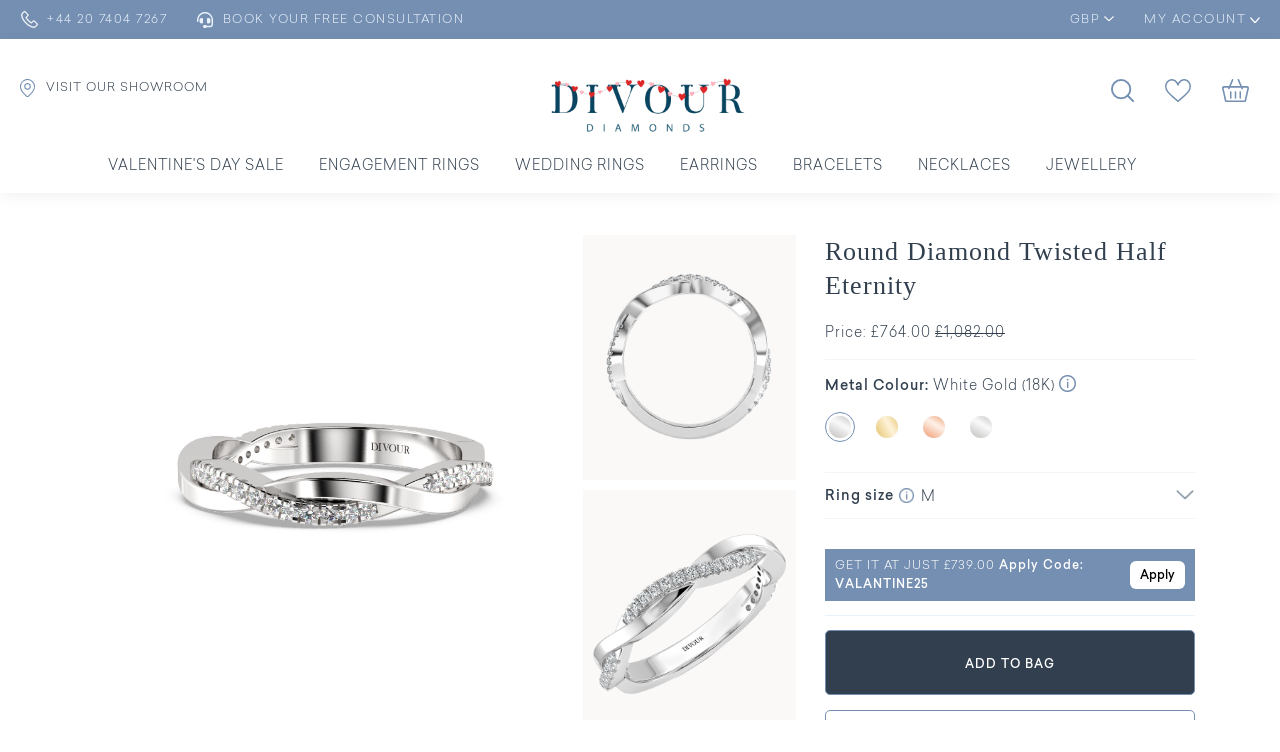

--- FILE ---
content_type: text/html; charset=UTF-8
request_url: https://www.divourdiamonds.com/wedding-rings/diamond-rings/round-diamond-twisted-half-eternity-divheb04418kwg.html
body_size: 22950
content:
<!DOCTYPE html>
<html lang="en-GB">
<head>
    <meta charset="UTF-8">
    <meta name="author" content="">
    <meta name="description" content="Round Diamond Twisted Half Eternity - DDR0085 | Free Shipping, 30 Days Returns, Lifetime Warranty, Appraisals and Diamond Grading Report">
    <meta name="keywords" content="Round Diamond Twisted Half Eternity - DDR0085">
    <title>Round Diamond Twisted Half Eternity - DDR0085</title>      

        <meta name="robots" Content="index,follow" />
        <meta property="og:type" content="website">

    <meta property="og:url" content="https://www.divourdiamonds.com/wedding-rings/diamond-rings/round-diamond-twisted-half-eternity-divheb04418kwg.html">
    <meta property="og:title" content="Round Diamond Twisted Half Eternity - DDR0085" />
    <meta property="og:description" content="Round Diamond Twisted Half Eternity - DDR0085 | Free Shipping, 30 Days Returns, Lifetime Warranty, Appraisals and Diamond Grading Report" />
    <meta property="og:image" content="https://www.divourdiamonds.com/upload/product/HEB-044-1-WG.png">
    <meta property="twitter:card" content="summary_large_image">
    <meta property="twitter:url" content="https://www.divourdiamonds.com/wedding-rings/diamond-rings/round-diamond-twisted-half-eternity-divheb04418kwg.html">
    <meta property="twitter:title" content="Round Diamond Twisted Half Eternity - DDR0085">
    <meta property="twitter:description" content="Round Diamond Twisted Half Eternity - DDR0085 | Free Shipping, 30 Days Returns, Lifetime Warranty, Appraisals and Diamond Grading Report">
    <meta property="twitter:image" content="https://www.divourdiamonds.com/upload/product/HEB-044-1-WG.png">
    <meta name="viewport" content="width=device-width, initial-scale=1, maximum-scale=1">
    <meta name="facebook-domain-verification" content="utrvxowlbo4cqljbaosxom13gusw24" />
            <link rel="canonical" href="https://www.divourdiamonds.com/wedding-rings/diamond-rings/round-diamond-twisted-half-eternity-divheb04418kwg.html" />
        <link type="image/x-icon" rel="icon" href="https://www.divourdiamonds.com/images/favicon.png" /> 
    <link rel="stylesheet" type="text/css" href="https://maxcdn.bootstrapcdn.com/bootstrap/4.0.0/css/bootstrap.min.css">
    <link rel="stylesheet" type="text/css" href="https://cdnjs.cloudflare.com/ajax/libs/OwlCarousel2/2.3.4/assets/owl.carousel.min.css">
    <link rel="stylesheet" type="text/css" href="https://cdnjs.cloudflare.com/ajax/libs/font-awesome/6.0.0/css/all.min.css">
    <link rel="stylesheet" type="text/css" href="https://www.divourdiamonds.com/css/iconfont.css">
    <link rel="stylesheet" type="text/css" href="https://www.divourdiamonds.com/css/fonts.css">  
    <link href="https://fonts.cdnfonts.com/css/times-new-roman" rel="stylesheet">
    
    <link rel="preconnect" href="https://fonts.googleapis.com">
    <link rel="preconnect" href="https://fonts.gstatic.com" crossorigin>
    <link href="https://fonts.googleapis.com/css2?family=Karla:ital,wght@0,200..800;1,200..800&display=swap" rel="stylesheet">

            <link rel="stylesheet" type="text/css" href="https://www.divourdiamonds.com/css/header.css?v=1533">
        <link rel="stylesheet" type="text/css" href="https://www.divourdiamonds.com/css/style.css?v=1533">
   
         
        <link rel="stylesheet" type="text/css" href="https://www.divourdiamonds.com/css/custom.css?v=1533">
          
 
     
       
     
     <link rel="stylesheet" href="https://code.jquery.com/ui/1.13.1/themes/base/jquery-ui.css"> <script>
 
        (function(w,d,s,l,i){w[l]=w[l]||[];w[l].push({'gtm.start':
        new Date().getTime(),event:'gtm.js'});var f=d.getElementsByTagName(s)[0],
        j=d.createElement(s),dl=l!='dataLayer'?'&l='+l:'';j.async=true;j.src=
        'https://www.googletagmanager.com/gtm.js?id='+i+dl;f.parentNode.insertBefore(j,f);
        })(window,document,'script','dataLayer','GTM-KGDJBP8');
        
    </script>
    <!-- End Google Tag Manager -->
    <!-- Google tag (gtag.js) -->
    <script async src="https://www.googletagmanager.com/gtag/js?id=AW-11030106867"></script>
    <script>
    
       
        window.dataLayer = window.dataLayer || [];
        function gtag(){dataLayer.push(arguments);}
        gtag('js', new Date());

        gtag('config', 'AW-11030106867');
    
    </script>
            <!-- Event snippet for Purchase New conversion page -->
            
<script>
  gtag('event', 'conversion', {
      'send_to': '',
      'value': 1.0,
      'currency': 'GBP',
      'transaction_id': ''
  });
</script> 

<!-- Meta Pixel Code -->
<script>
!function(f,b,e,v,n,t,s)
{if(f.fbq)return;n=f.fbq=function(){n.callMethod?
n.callMethod.apply(n,arguments):n.queue.push(arguments)};
if(!f._fbq)f._fbq=n;n.push=n;n.loaded=!0;n.version='2.0';
n.queue=[];t=b.createElement(e);t.async=!0;
t.src=v;s=b.getElementsByTagName(e)[0];
s.parentNode.insertBefore(t,s)}(window, document,'script',
'https://connect.facebook.net/en_US/fbevents.js');
fbq('init', '742107498202060');
fbq('track', 'PageView');
</script>
<noscript><img height="1" width="1" style="display:none"
src="https://www.facebook.com/tr?id=742107498202060&ev=PageView&noscript=1"
/></noscript>
<!-- End Meta Pixel Code -->

</head>
<body>
 <!-- Google Tag Manager (noscript) -->
<noscript><iframe src="https://www.googletagmanager.com/ns.html?id=GTM-KGDJBP8"
    height="0" width="0" style="display:none;visibility:hidden"></iframe></noscript>
<!-- End Google Tag Manager (noscript) -->

 <header class="position-relative"> 
       
 <div class="headerTop">
 <div class="container">
            <div class="headerTopList">
                <ul class="headerTopListes">
                    <li class="d-lg-none"><a href="javascript:;" class="btnNavToggle"><img alt="Navigation menu icon" src="https://www.divourdiamonds.com/images/menu.png" width="24" class="headericon"/> </a></li>
                    <li><a href="tel:+44 20 7404 7267"><img src="https://www.divourdiamonds.com/images/home/phone.svg" alt="Phone contact icon" class="headericon" width="19"/> <span>+44 20 7404 7267</span> </a></li>
                    <li><a href="https://www.divourdiamonds.com/make-an-appointment.html"><i class="fa-solid fa-headset"></i> <span>Book Your Free Consultation</span></a></li>
                    <li class="currency ml-md-auto">
                        <div class="navHeader text-center">
                            <div class="searchdropdown dropdown">
                                <a href="javascript:void(0);" class="line" id="active_currecny" title="Currency" data-toggle="dropdown">GBP <img src="https://www.divourdiamonds.com/images/home/downArrow.svg" alt="Currency" width="10"/></a>
                                <div class="dropdown-menu">
                                    <ul class="countryname" id="currency_ul">
                                        <li onclick="changeCurrency('US', '/wedding-rings/diamond-rings/round-diamond-twisted-half-eternity-divheb04418kwg.html');" class="" data-value=US data-url=/wedding-rings/diamond-rings/round-diamond-twisted-half-eternity-divheb04418kwg.html>USD  <span class="pull-right"><img width="20px" src="https://www.divourdiamonds.com/upload/country_flag/1632314724_flag.png"></span></li><li onclick="changeCurrency('UK', '/wedding-rings/diamond-rings/round-diamond-twisted-half-eternity-divheb04418kwg.html');" class="active" data-value=UK data-url=/wedding-rings/diamond-rings/round-diamond-twisted-half-eternity-divheb04418kwg.html>GBP  <span class="pull-right"><img width="20px" src="https://www.divourdiamonds.com/upload/country_flag/1632314706_flag.png"></span></li>
                                    </ul>
                                </div>
                            </div>
                        </div>
                    </li>    
                                               <li class="navLogins">
                        <div class="navHeader text-center">
                            <div class="dropdown">
                                <a href="javascript:void(0);" class="line" title="MY ACCOUNT" data-toggle="dropdown"><i class="fa fa-user d-lg-none"></i><span>MY ACCOUNT</span> <img src="https://www.divourdiamonds.com/images/home/downArrow.svg" alt="MY ACCOUNT"  width="10"/></a>
                                <div class="dropdown-menu" id="user_login">
                                    <ul>
                                        <li><a href="https://www.divourdiamonds.com/login-checkout.html"><img src="https://www.divourdiamonds.com/images/home/login.svg" alt="Sign In"  width="13" class="mr-2"/> Sign In</a></li> 
                                        <li class="mb-0"><a href="https://www.divourdiamonds.com/login-checkout.html?show=crtact"><img src="https://www.divourdiamonds.com/images/home/create.svg" alt="Create an Account"  width="16" class="mr-2"/> Create an Account</a></li> 
                                    </ul>
                                  
                                </div>
                            </div>
                        </div>
                    </li>  
                          
                                                                            
                </ul>
            </div>   
 </div>
 </div>
    
    <div class="searchpopUp" id="searchpopUp">
        <form action="https://www.divourdiamonds.com/site-search.html" method="post" onsubmit="return validateSearch();">
            <div class="input-group">
             
                   <div class="serachBoxeInput">
                    <button type="submit" aria-label="Search"><i class="iconfont iconfont-search"></i></button>
                     <input type="text" name="keyword" id="keyword" class="form-control" aria-label="Search for Jewellery" placeholder="Search for Jewellery">
                </div>
                     </div>
                 <a role="button" href="javascript:;" class="closeSearch" id="closeSearch" aria-label="Search"><i class="iconfont iconfont-close1"></i></a>
      
        </form>
    </div>
          
    
 
    <div class="headerBottom">
        <div class="container">
                       <ul class="headerBottomList"> 
                <li>
                    <a href="https://www.divourdiamonds.com/#vistitSection"><img src="https://www.divourdiamonds.com/images/home/showroom.svg" alt="Divour Diamonds showroom icon" class="headericon logImg" width="15"/> <span>VISIT OUR SHOWROOM</span></a>
                </li>
                <li class="searchdropdown  dropdown ml-lg-auto">
                    <a  href="javascript:;" title="search"  id="navigationSearch"><img alt="Search icon" src="https://www.divourdiamonds.com/images/home/search.svg" width="23"/></a>
                </li>   
                <li class="d-lg-none mobileLogo">
                    <a href="https://www.divourdiamonds.com/" title="Divour Diamonds" class="position-relative d-inline-block"><img class="mt-1" src="https://www.divourdiamonds.com/images/logo.png" alt="Divour Diamonds logo" width="250"/></a> 
                </li>
                <li class="CartIcons">
                    <a href="https://www.divourdiamonds.com/wish-list.html" title="WishList"><img alt="Wishlist or favorite icon" src="https://www.divourdiamonds.com/images/home/wishlistIcon.svg" width="26" class="headericon"/></a>
                </li>  

                <li>
                    <a href="https://www.divourdiamonds.com/cart.html" title="Cart"><img src="https://www.divourdiamonds.com/images/home/bagIcon.svg" alt="Shopping bag icon" width="27" class="headericon"/> </a>
                </li>
            </ul>
           
          <div class="row justify-content-center mbHide">
              <div class="col-lg-5">
                  <div class="logo text-center">
                      <a href="https://www.divourdiamonds.com/" title="Divour Diamonds" class="position-relative d-inline-block"><img class="mt-1" src="https://www.divourdiamonds.com/images/logo.png" alt="Divour Diamonds logo" width="250"/></a> 
                  </div>
              </div>
          </div> 
      </div>

            <nav>
          <div id="navication">
              <div class="container-fluid">
                  <div class="navication">

                      <div class="navHeader  d-lg-none  text-center">
                          <a href="javascript:void(0);" class="btnNavToggle"><i  class="iconfont iconfont-close1"></i></a>
                          <div class="searchdropdown dropdown"><a href="javascript:void(0);"  id="active_currecny" title="Currency" data-toggle="dropdown">GBP <i class="fa fa-angle-down ml-2" aria-hidden="true"></i></a>
                              <div class="dropdown-menu">
                                  <ul class="countryname">
                                      <li onclick="changeCurrency('US', '/wedding-rings/diamond-rings/round-diamond-twisted-half-eternity-divheb04418kwg.html');" class="" data-value=US data-url=/wedding-rings/diamond-rings/round-diamond-twisted-half-eternity-divheb04418kwg.html>USD  <span class="pull-right"><img width="20px" src="https://www.divourdiamonds.com/upload/country_flag/1632314724_flag.png"></span></li><li onclick="changeCurrency('UK', '/wedding-rings/diamond-rings/round-diamond-twisted-half-eternity-divheb04418kwg.html');" class="active" data-value=UK data-url=/wedding-rings/diamond-rings/round-diamond-twisted-half-eternity-divheb04418kwg.html>GBP  <span class="pull-right"><img width="20px" src="https://www.divourdiamonds.com/upload/country_flag/1632314706_flag.png"></span></li>    
                                  </ul>
                              </div>
                          </div>  
                      </div>

                      <ul class="d-flex align-items-center justify-content-center mainNav">  
                          <li class="ddYes spaces">
    <a href="https://www.divourdiamonds.com/sale/valentines-day-sale" title="Valentine's Day Sale">Valentine's Day Sale</a>
</li>
<li class="ddYes spaces">
<a href="javascript:;" title="Engagement Rings" class="d-none d-lg-block">Engagement Rings</a>
<a href="javascript:;" title="Engagement Rings" class="d-lg-none">Engagement Rings <i class="fa fa-angle-down"></i></a>
<div class="subMenu">
<div class="subMenuBoxes">
<div class="submenuBox first">
<div class="navTitle"><a href="javascript:;" class="btnNavToggleNew d-lg-none"  title="CREATE YOUR OWN"><i class="fa fa-angle-right" aria-hidden="true"></i></a>Create Your Engagement</div>
<ul class="drop-down-menu border_right">
<li><a href="https://www.divourdiamonds.com/engagement-rings/solitaire"><span><img class="img-icon-eighteen" src="https://www.divourdiamonds.com/images/menu/Settingmdpi.png" width="19" alt="Start with a Setting"/></span> Start with a Setting</a></li>
<li><a href="https://www.divourdiamonds.com/design-your-own-ring/choose-your-diamond"><span><img class="img-icon-eighteen" src="https://www.divourdiamonds.com/images/menu/Diamondmdpi.png" width="24" alt="Start with a Natural Diamond"/></span> Start with a Natural Diamond</a></li>
<li><a href="https://www.divourdiamonds.com/design-your-own-ring/choose-your-diamond/?DiamondMineType=lab"><span><img class="img-icon-eighteen" src="https://www.divourdiamonds.com/images/menu/Diamondmdpi.png" width="24" alt="Start with a Lab Grown Diamond"/></span> Start with a Lab Grown Diamond</a></li> 
</ul> 
<div class="navTitle bottoms mt-4 mb-0"><a href="https://www.divourdiamonds.com/engagement-rings/ready-to-ship">READY TO SHIP</a></div>
<div class="navTitle bottoms mt-3 mb-0"><a href="https://www.divourdiamonds.com/page/bespoke-jewellery.html">BESPOKE DESIGN</a></div>
</div>

<div class="submenuBox second">
 <div class="navTitle">Shop By Style</div>
<ul class="drop-down-menu border_right shoStyles">
<li class="solitaire" data-class="solitaire"><a href="https://www.divourdiamonds.com/engagement-rings/solitaire"><span><img class="img-icon-eighteen" src="https://www.divourdiamonds.com/images/menu/Solitairemdpi.png"  width="37" alt="Solitaire"/></span> Solitaire</a></li>
<li class="solitaire" data-class="diamond-band"><a href="https://www.divourdiamonds.com/engagement-rings/diamond-band"><span><img class="img-icon-eighteen" src="https://www.divourdiamonds.com/images/menu/bespoke-icon--banner-1630498184.png"  width="37" alt="Diamond Band"/></span> Diamond Bands</a></li>
<li class="solitaire" data-class="halo"><a href="https://www.divourdiamonds.com/engagement-rings/halo"><span><img class="img-icon-eighteen" src="https://www.divourdiamonds.com/images/menu/Halomdpi.png"  width="38" alt="Halo"/></span> Halo</a></li>
<li class="solitaire" data-class="vintage"><a href="https://www.divourdiamonds.com/engagement-rings/vintage"><span><img class="img-icon-eighteen" src="https://www.divourdiamonds.com/images/menu/Halomdpi.png"  width="38" alt="Vintage"/></span> Vintage</a></li>
<li class="solitaire" data-class="trilogy"><a href="https://www.divourdiamonds.com/engagement-rings/trilogy"><span><img class="img-icon-eighteen" src="https://www.divourdiamonds.com/images/menu/Three-stonemdpi.png"  width="38" alt="Trilogy"/></span> Trilogy</a></li>
</ul>

<div class="navTitle bottoms">Shop By Metal</div>
<ul class="drop-down-menu">
<li><a href="https://www.divourdiamonds.com/engagement-rings?metalType=White Gold"><span><img src="https://www.divourdiamonds.com/images/icon/white-gold.png" class="img-icon-thirteen" alt="White gold jewelry icon" width="22"/></span> White Gold</a></li>
<li><a href="https://www.divourdiamonds.com/engagement-rings?metalType=Yellow Gold"><span><img alt="Yellow gold jewelry icon" src="https://www.divourdiamonds.com/images/icon/yellow-gold.png" class="img-icon-thirteen" width="22"/></span> Yellow Gold</a></li>
<li><a href="https://www.divourdiamonds.com/engagement-rings?metalType=Rose Gold"><span><img alt="Rose gold jewelry icon" src="https://www.divourdiamonds.com/images/icon/rose-gold.png" class="img-icon-thirteen" width="22"/></span> Rose Gold</a></li>
<li><a href="https://www.divourdiamonds.com/engagement-rings?metalType=Platinum"><span><img src="https://www.divourdiamonds.com/images/icon/white-gold.png" class="img-icon-thirteen" width="22"/></span> Platinum</a></li>
</ul>                
 
</div>
 
<div class="submenuBox third">
    <div class="navTitle">Shop By Shape</div>
    <ul class="drop-down-menu engMenu">
        <li><a href="https://www.divourdiamonds.com/engagement-rings?shape=BR"><span><img src="https://www.divourdiamonds.com/images/menu/shape-round.png" class="img-icon-thirteen" width="22" alt="Round cut diamond shape"/></span> Round</a></li>
        <li><a href="https://www.divourdiamonds.com/engagement-rings?shape=OV"><span><img alt="Oval cut diamond shape" src="https://www.divourdiamonds.com/images/menu/shape-oval.png" class="img-icon-thirteen" width="17" alt="Oval"/></span> Oval</a></li>
        <li><a href="https://www.divourdiamonds.com/engagement-rings?shape=PS"><span><img src="https://www.divourdiamonds.com/images/menu/shape-pear.png" class="img-icon-thirteen" width="16" alt="Pear"/></span> Pear</a></li>
        <li><a href="https://www.divourdiamonds.com/engagement-rings?shape=EM"><span><img alt="Emerald cut diamond shape" src="https://www.divourdiamonds.com/images/menu/shape-emeraled.png" class="img-icon-thirteen" width="17" alt="Emerald"/></span> Emerald</a></li>
        <li><a href="https://www.divourdiamonds.com/engagement-rings?shape=CU"><span><img alt="Cushion cut diamond shape" src="https://www.divourdiamonds.com/images/menu/shape-cushion.png" class="img-icon-thirteen" width="22" alt="Cushion"/></span> Cushion</a></li>
        <li><a href="https://www.divourdiamonds.com/engagement-rings?shape=PR"><span><img alt="Princess cut diamond shape" src="https://www.divourdiamonds.com/images/menu/shape-princes.png" class="img-icon-thirteen" width="21" alt="Princess"/></span> Princess</a></li>
        <li><a href="https://www.divourdiamonds.com/engagement-rings?shape=HS"><span><img alt="Heart cut diamond shape" src="https://www.divourdiamonds.com/images/menu/shape-heart.png" class="img-icon-thirteen" width="21" alt="Heart"/></span> Heart</a></li> 
        <li><a href="https://www.divourdiamonds.com/engagement-rings?shape=MQ"><span><img alt="Marquise cut diamond shape" src="https://www.divourdiamonds.com/images/menu/shape-marquise.png" class="img-icon-thirteen" width="15" alt="Marquise"/></span> Marquise</a></li>
        <li><a href="https://www.divourdiamonds.com/engagement-rings?shape=AS"><span><img alt="Asscher cut diamond shape" src="https://www.divourdiamonds.com/images/icon/shape-asscher.png" class="img-icon-thirteen" width="16" alt="Asscher"/></span> Asscher</a></li>
        <li><a href="https://www.divourdiamonds.com/engagement-rings?shape=RA"><span><img alt="Radiant cut diamond shape" src="https://www.divourdiamonds.com/images/icon/shape-radiant.png" class="img-icon-thirteen" width="16" alt="Radiant"/></span> Radiant</a></li>

    </ul>  
</div>

<div class="submenuBox fourth"> 
 <div class="navTitle">Featured</div> 
<ul class="drop-down-menu engMenu"> 
<li class="navTitles"><a href="https://www.divourdiamonds.com/collection/gemstone-rings">Gemstone Engagement Rings</a> </li>
<li class="navTitles"><a href="https://www.divourdiamonds.com/lab-grown-jewellery/lab-grown-rings">Lab Grown Engagement Rings</a> </li>
<li class="navTitles"><a href="https://www.divourdiamonds.com/engagement-rings/classic">Classic Engagement Rings</a> </li>
<!--li class="navTitles"><a href="https://www.divourdiamonds.com/coming-soon.html">Oval Engagement Rings</a> </li>
<li class="navTitles"><a href="https://www.divourdiamonds.com/coming-soon.html">Radiant Engement Rings</a> </li-->
</ul> 
<div class="navTitle bottoms">Divour Trends</div>
<ul class="drop-down-menu engMenu"> 
<li class="navTitles"><a href="https://www.divourdiamonds.com/blog/top-reasons-diamond-solitaire-rings-are-perfect-for-proposals">Engagement Rings</a> </li>
<li class="navTitles"><a href="https://www.divourdiamonds.com/blog/why-are-trilogy-engagement-rings-taking-over-2025">2025 Trilogy Ring Trend Guide</a> </li>
<li class="navTitles"><a href="https://www.divourdiamonds.com/blog/5-tips-to-look-for-while-buying-labgrown-diamonds/">Lab Grown Diamonds</a> </li>
<li class="navTitles"><a href="https://www.divourdiamonds.com/blog/top-4-tips-to-find-the-best-gemstone-eternity-rings">Gemstone Rings</a> </li>
</ul> 

</div>

<div class="submenuBox fifth">
<img src="https://www.divourdiamonds.com/images/banner/engagementrings.png" title="Engagement Rings" alt="Engagement Rings"  class="w-260">
</div>
</div>
</div>

</li>

<li class="ddYes spaces">
<a href="javascript:;" title="Wedding Rings" class="d-none d-lg-block">Wedding Rings</a>
<a href="javascript:;" title="Wedding Rings" class="d-lg-none">Wedding Rings <i class="fa fa-angle-down"></i></a>
<div class="subMenu">
<div class="subMenuBoxes">
<div class="submenuBox first">
<div class="navTitle"><a href="javascript:;" class="btnNavToggleNew d-lg-none"  title="WOMENS"><i class="fa fa-angle-right" aria-hidden="true"></i></a>Women's</div>
<ul class="drop-down-menu border_right">
<li class="solitaire" data-class="plain-rings"><a href="https://www.divourdiamonds.com/wedding-rings/plain-rings"> Plain Wedding Rings</a></li>
<li class="solitaire" data-class="diamond-rings"><a href="https://www.divourdiamonds.com/wedding-rings/diamond-rings"> Diamond Wedding Rings</a></li>
<li class="solitaire" data-class="half-eternity"><a href="https://www.divourdiamonds.com/eternity-rings/half-eternity"> Diamond Half Eternity Rings</a></li>
<li class="solitaire" data-class="full-eternity"><a href="https://www.divourdiamonds.com/eternity-rings/full-eternity"> Diamond Full Eternity Rings</a></li>
<li class="solitaire" data-class="stackable-eternity-ring"><a href="https://www.divourdiamonds.com/wedding-rings/curved-rings">Curved Eternity Rings</a></li> 
<li class="solitaire" data-class="stackable-eternity-ring"><a href="https://www.divourdiamonds.com/eternity-rings/stackable-eternity-rings">Stackable Eternity Rings</a></li> 
<li class="solitaire" data-class="stackable-eternity-ring"><a href="https://www.divourdiamonds.com/eternity-rings/exclusive-eternity"> Exclusive Eternity</a></li> 

</ul>
 
 
 
</div>

<div class="submenuBox seconds">
 <div class="navTitle">Men's</div>
<ul class="drop-down-menu border_right">
<li class="solitaire" data-class="plain-rings"><a href="https://www.divourdiamonds.com/mens/plain-wedding"> Plain Wedding Rings</a></li>
<li class="solitaire" data-class="diamond-rings"><a href="https://www.divourdiamonds.com/mens/diamond-wedding"> Diamond Wedding Rings</a></li>
<li class="solitaire" data-class="curved-rings"><a href="https://www.divourdiamonds.com/mens/matte-rings"> Matte Finish Rings</a></li>
<li class="solitaire" data-class="mens-rings"><a href="https://www.divourdiamonds.com/mens/textured-rings"> Textured Rings</a></li>
</ul>

               
 
</div>

<div class="submenuBox third">
<div class="navTitle">Shop by Metal</div>
<ul class="drop-down-menu engMenu">
<li><a href="https://www.divourdiamonds.com/wedding-rings?metalType=White Gold"><span><img src="https://www.divourdiamonds.com/images/icon/white-gold.png" class="img-icon-thirteen" alt="White gold jewelry icon" width="22"/></span> White Gold</a></li>
<li><a href="https://www.divourdiamonds.com/wedding-rings?metalType=Yellow Gold"><span><img alt="Yellow gold jewelry icon" src="https://www.divourdiamonds.com/images/icon/yellow-gold.png" class="img-icon-thirteen" width="22"/></span> Yellow Gold</a></li>
<li><a href="https://www.divourdiamonds.com/wedding-rings?metalType=Rose Gold"><span><img alt="Rose gold jewelry icon" src="https://www.divourdiamonds.com/images/icon/rose-gold.png" class="img-icon-thirteen" width="22"/></span> Rose Gold</a></li>
<li><a href="https://www.divourdiamonds.com/wedding-rings?metalType=Platinum"><span><img src="https://www.divourdiamonds.com/images/icon/white-gold.png" class="img-icon-thirteen" width="22"/></span> Platinum</a></li>
</ul>
                    
    
</div>

<div class="submenuBox fourths"> 
 <div class="navTitle">Featured</div> 
<ul class="drop-down-menu engMenu"> 
<li class="navTitles"><a href="https://www.divourdiamonds.com/collection/gemstone-eternity">Gemstone Eternity Rings</a> </li>
<li class="navTitles"><a href="https://www.divourdiamonds.com/lab-grown-jewellery/lab-grown-eternity-rings">Lab Grown Eternity Rings</a> </li>
<li class="navTitles"><a href="https://www.divourdiamonds.com/eternity-rings/anniversary-rings">Anniversary Rings</a> </li>
<li class="navTitles"><a href="https://www.divourdiamonds.com/cocktail-rings/bubble-collection">Bubble Collection</a>  </li>
</ul> 
<div class="navTitle bottoms">Divour Trends</div>
<ul class="drop-down-menu engMenu"> 
<li class="navTitles"><a href="https://www.divourdiamonds.com/blog/importance-of-a-diamond-ring-in-your-wedding">2025 Wedding ring Guide</a> </li>
<li class="navTitles"><a href="https://www.divourdiamonds.com/blog/top-10-eternity-ring-styles-for-women-in-2025">Top Trending Wedding Rings</a> </li>
<li class="navTitles"><a href="https://www.divourdiamonds.com/blog/5-tips-to-look-for-while-buying-labgrown-diamonds">Latest Lab Grown Styles</a> </li>
</ul> 
</div>

<div class="submenuBox fifth">
 <img src="https://www.divourdiamonds.com/images/banner/WeddingsImg.png" title="Wedding Rings" alt="Wedding Rings"  class="w-260">
</div>
</div>
</div>
</li>




<li class="ddYes spaces">
<a href="javascript:;" title="Earrings" class="d-none d-lg-block">Earrings</a>
<a href="javascript:;" title="Earrings" class="d-lg-none">Earrings <i class="fa fa-angle-down"></i></a>
<div class="subMenu">
<div class="subMenuBoxes">
<div class="submenuBox first">
<div class="navTitle"><a href="javascript:;" class="btnNavToggleNew d-lg-none"  title="Shop by Style"><i class="fa fa-angle-right" aria-hidden="true"></i></a>Shop by Style</div>
<ul class="drop-down-menu border_right">
<li class="solitaire" data-class="diamond-studs"><a href="https://www.divourdiamonds.com/type-diamond-earrings/diamond-studs?metalType=White Gold"> Classic Stud Earrings</a></li>
<li class="solitaire" data-class="hoop-earrings"><a href="https://www.divourdiamonds.com/lab-grown-jewellery/lab-grown-earrings">Lab Grown Stud Earrings</a> </li>
<li class="solitaire" data-class="hoop-earrings"><a href="https://www.divourdiamonds.com/type-diamond-earrings/hoop-earrings?metalType=White Gold"> Diamond Hoop Earrings</a></li>
<li class="solitaire" data-class="drop-earrings"><a href="https://www.divourdiamonds.com/type-diamond-earrings/halo-earrings?metalType=White Gold"> Halo Earrings</a></li>
<li class="solitaire" data-class="halo-earrings"><a href="https://www.divourdiamonds.com/type-diamond-earrings/drop-earrings?metalType=White Gold"> Diamond Drop Earrings</a></li>

<li class="solitaire" data-class="designer-earrings"><a href="https://www.divourdiamonds.com/type-diamond-earrings/designer-earrings?metalType=White Gold"> Everyday Earrings</a></li>
</ul> 
<div class="navTitle bottoms mt-4 mb-0"><a href="https://www.divourdiamonds.com/page/bespoke-jewellery.html">BESPOKE DESIGN</a></div>
</div>

<div class="submenuBox second">
 <div class="navTitle">Shop by Metal</div>
<ul class="drop-down-menu">
<li><a href="https://www.divourdiamonds.com/type-diamond-earrings?metalType=Platinum"><span><img src="https://www.divourdiamonds.com/images/icon/white-gold.png" class="img-icon-thirteen"  width="22"/></span> Platinum</a></li>
<li><a href="https://www.divourdiamonds.com/type-diamond-earrings?metalType=Yellow Gold"><span><img alt="Yellow gold jewelry icon" src="https://www.divourdiamonds.com/images/icon/yellow-gold.png" class="img-icon-thirteen"  width="22"/></span> Yellow Gold</a></li>
<li><a href="https://www.divourdiamonds.com/type-diamond-earrings?metalType=Rose Gold"><span><img alt="Rose gold jewelry icon" src="https://www.divourdiamonds.com/images/icon/rose-gold.png" class="img-icon-thirteen"  width="22"/></span> Rose Gold</a></li>
<li><a href="https://www.divourdiamonds.com/type-diamond-earrings?metalType=White Gold"><span><img src="https://www.divourdiamonds.com/images/icon/white-gold.png" class="img-icon-thirteen"  width="22" alt="White gold jewelry icon"/></span> White Gold</a></li>
</ul>
</div>

<div class="submenuBox third">
<div class="navTitle">Shop by Shape</div>
 <ul class="drop-down-menu engMenu">
<li><a href="https://www.divourdiamonds.com/type-diamond-earrings?shape=BR&metalType=White Gold"><span><img alt="Round cut diamond shape" src="https://www.divourdiamonds.com/images/menu/shape-round.png" class="img-icon-thirteen" width="22"/></span> Round</a></li>
<li><a href="https://www.divourdiamonds.com/type-diamond-earrings?shape=OV&metalType=White Gold"><span><img alt="Oval cut diamond shape" src="https://www.divourdiamonds.com/images/menu/shape-oval.png" class="img-icon-thirteen" width="17"/></span> Oval</a></li>
<li><a href="https://www.divourdiamonds.com/type-diamond-earrings?shape=PS&metalType=White Gold"><span><img src="https://www.divourdiamonds.com/images/menu/shape-pear.png" class="img-icon-thirteen" width="16"/></span> Pear</a></li>
<li><a href="https://www.divourdiamonds.com/type-diamond-earrings?shape=EM&metalType=White Gold"><span><img alt="Emerald cut diamond shape" src="https://www.divourdiamonds.com/images/menu/shape-emeraled.png" class="img-icon-thirteen" width="17"/></span> Emerald</a></li>
<li><a href="https://www.divourdiamonds.com/type-diamond-earrings?shape=CU&metalType=White Gold"><span><img alt="Cushion cut diamond shape" src="https://www.divourdiamonds.com/images/menu/shape-cushion.png" class="img-icon-thirteen" width="22"/></span> Cushion</a></li>
<li><a href="https://www.divourdiamonds.com/type-diamond-earrings?shape=PR&metalType=White Gold"><span><img alt="Princess cut diamond shape" src="https://www.divourdiamonds.com/images/menu/shape-princes.png" class="img-icon-thirteen" width="21"/></span> Princess</a></li>
<li><a href="https://www.divourdiamonds.com/type-diamond-earrings?shape=HS&metalType=White Gold"><span><img alt="Heart cut diamond shape" src="https://www.divourdiamonds.com/images/menu/shape-heart.png" class="img-icon-thirteen" width="21"/></span> Heart</a></li> 
<li><a href="https://www.divourdiamonds.com/type-diamond-earrings?shape=MQ&metalType=White Gold"><span><img alt="Marquise cut diamond shape" src="https://www.divourdiamonds.com/images/menu/shape-marquise.png" class="img-icon-thirteen" width="15"/></span> Marquise</a></li>
<li><a href="https://www.divourdiamonds.com/type-diamond-earrings?shape=AS&metalType=White Gold"><span><img alt="Asscher cut diamond shape" src="https://www.divourdiamonds.com/images/icon/shape-asscher.png" class="img-icon-thirteen" width="16"/></span> Asscher</a></li>
<li><a href="https://www.divourdiamonds.com/type-diamond-earrings?shape=RA&metalType=White Gold"><span><img alt="Radiant cut diamond shape" src="https://www.divourdiamonds.com/images/icon/shape-radiant.png" class="img-icon-thirteen" width="16"/></span> Radiant</a></li>
</ul>
</div>

<div class="submenuBox fourth"> 
 <div class="navTitle">Featured</div> 
<ul class="drop-down-menu engMenu"> 
<li class="navTitles"><a href="https://www.divourdiamonds.com/type-diamond-earrings/diamond-cluster"> Cluster Earrings</a></li>
<!--li class="navTitles"><a href="https://www.divourdiamonds.com/coming-soon.html">Yellow Gold Diamond Earrings</a> </li-->
<li class="navTitles"><a href="https://www.divourdiamonds.com/collection/gemstone-earrings">Gemstone Earrings</a> </li>
<li class="navTitles"><a href="https://www.divourdiamonds.com/mens-jewellery/mens-earrings">Men's Earrings</a> </li>
</ul> 
<div class="navTitle bottoms">Divour Trends</div>
<ul class="drop-down-menu engMenu"> 
<li class="navTitles"><a href="https://www.divourdiamonds.com/blog/a-guide-to-choosing-diamond-earrings-with-5-expert-tips">Diamond Earrings Guide </a> </li>
<li class="navTitles"><a href="https://www.divourdiamonds.com/blog/how-to-style-princess-cut-diamond-earrings-with-outfits">Princess Cut Earring Styling Guide</a> </li>
<li class="navTitles"><a href="https://www.divourdiamonds.com/blog/know-why-you-should-always-look-for-natural-diamond-earrings">Why Natural Diamond Earrings?</a> </li>
</ul> 
</div>

<div class="submenuBox fifth">
 <img src="https://www.divourdiamonds.com/images/banner/earringsImges.png" title="Diamond Earrings" alt="Diamond Earrings"  class="w-260">
</div>
</div>
</div>



</li>

<li class="ddYes spaces">
<a href="javascript:;" title="Bracelets" class="d-none d-lg-block">Bracelets</a>
<a href="javascript:;" title="Bracelets" class="d-lg-none">Bracelets <i class="fa fa-angle-down"></i></a>
<div class="subMenu">
<div class="subMenuBoxes">
<div class="submenuBox first">
<div class="navTitle"><a href="javascript:;" class="btnNavToggleNew d-lg-none"  title="Diamond Earrings"><i class="fa fa-angle-right" aria-hidden="true"></i></a>Shop by Style</div>
<ul class="drop-down-menu border_right">
<li class="solitaire" data-class="tennis-bracelets"><a href="https://www.divourdiamonds.com/bracelets/tennis-bracelets">Diamond Tennis Bracelets</a></li>
<li class="solitaire" data-class="tennis-bracelets"><a href="https://www.divourdiamonds.com/bracelets/halo-bracelets">Halo Bracelets</a></li>
<li class="solitaire" data-class="designer-bracelet"><a href="https://www.divourdiamonds.com/bracelets/lab-grown-bracelets">Lab Grown Bracelets</a></li>
<li class="solitaire" data-class="diamond-bangles"><a href="https://www.divourdiamonds.com/bracelets/designer-bracelet">Designer Bracelets</a></li>
<li class="solitaire" data-class="fancy-color-diamond-bracelets"><a href="https://www.divourdiamonds.com/bracelets/diamond-bangles">Diamond Bangles </a></li> 
</ul> 
<div class="navTitle bottoms mt-4 mb-0"><a href="https://www.divourdiamonds.com/page/bespoke-jewellery.html">BESPOKE DESIGN</a></div>
</div>

<div class="submenuBox second">
 <div class="navTitle">Shop by Metal</div>
<ul class="drop-down-menu">
<li><a href="https://www.divourdiamonds.com/bracelets?metalType=White Gold"><span><img src="https://www.divourdiamonds.com/images/icon/white-gold.png" class="img-icon-thirteen" width="22" alt="White gold jewelry icon"/></span> White Gold</a></li>
<li><a href="https://www.divourdiamonds.com/bracelets?metalType=Yellow Gold"><span><img alt="Yellow gold jewelry icon" src="https://www.divourdiamonds.com/images/icon/yellow-gold.png" class="img-icon-thirteen" width="22" /></span> Yellow Gold</a></li>
<li><a href="https://www.divourdiamonds.com/bracelets?metalType=Rose Gold"><span><img alt="Rose gold jewelry icon" src="https://www.divourdiamonds.com/images/icon/rose-gold.png" class="img-icon-thirteen"  width="22"/></span> Rose Gold</a></li>
<li><a href="https://www.divourdiamonds.com/bracelets?metalType=Platinum"><span><img src="https://www.divourdiamonds.com/images/icon/white-gold.png" class="img-icon-thirteen" width="22"/></span> Platinum</a></li>
</ul>
</div>

<div class="submenuBox third">
<div class="navTitle">Shop by Shape</div>
<ul class="drop-down-menu engMenu">
<li><a href="https://www.divourdiamonds.com/bracelets?shape=BR"><span><img alt="Round cut diamond shape" src="https://www.divourdiamonds.com/images/menu/shape-round.png" class="img-icon-thirteen" width="22"/></span> Round</a></li>
<li><a href="https://www.divourdiamonds.com/bracelets?shape=OV"><span><img alt="Oval cut diamond shape" src="https://www.divourdiamonds.com/images/menu/shape-oval.png" class="img-icon-thirteen" width="17"/></span> Oval</a></li>
<li><a href="https://www.divourdiamonds.com/bracelets?shape=PS"><span><img src="https://www.divourdiamonds.com/images/menu/shape-pear.png" class="img-icon-thirteen" width="16"/></span> Pear</a></li>
<li><a href="https://www.divourdiamonds.com/bracelets?shape=EM"><span><img alt="Emerald cut diamond shape" src="https://www.divourdiamonds.com/images/menu/shape-emeraled.png" class="img-icon-thirteen" width="17"/></span> Emerald</a></li>
<li><a href="https://www.divourdiamonds.com/bracelets?shape=CU"><span><img alt="Cushion cut diamond shape" src="https://www.divourdiamonds.com/images/menu/shape-cushion.png" class="img-icon-thirteen" width="22"/></span> Cushion</a></li>
<li><a href="https://www.divourdiamonds.com/bracelets?shape=PR"><span><img alt="Princess cut diamond shape" src="https://www.divourdiamonds.com/images/menu/shape-princes.png" class="img-icon-thirteen" width="21"/></span> Princess</a></li>
<li><a href="https://www.divourdiamonds.com/bracelets?shape=HS"><span><img alt="Heart cut diamond shape" src="https://www.divourdiamonds.com/images/menu/shape-heart.png" class="img-icon-thirteen" width="21"/></span> Heart</a></li>
<li><a href="https://www.divourdiamonds.com/bracelets?shape=MQ"><span><img alt="Marquise cut diamond shape" src="https://www.divourdiamonds.com/images/menu/shape-marquise.png" class="img-icon-thirteen" width="15"/></span> Marquise</a></li>
<li><a href="https://www.divourdiamonds.com/bracelets?shape=AS"><span><img alt="Asscher cut diamond shape" src="https://www.divourdiamonds.com/images/icon/shape-asscher.png" class="img-icon-thirteen" width="16"/></span> Asscher</a></li>
<li><a href="https://www.divourdiamonds.com/bracelets?shape=RA"><span><img alt="Radiant cut diamond shape" src="https://www.divourdiamonds.com/images/icon/shape-radiant.png" class="img-icon-thirteen" width="16"/></span> Radiant</a></li>

</ul>
</div>

<div class="submenuBox fourth"> 
 <div class="navTitle">Featured</div> 
<ul class="drop-down-menu engMenu"> 
<!--li class="navTitles"><a href="https://www.divourdiamonds.com/coming-soon.html">Yellow Gold Bracelets</a> </li> 
<li class="navTitles"><a href="https://www.divourdiamonds.com/coming-soon.html">Rose Gold Bracelets</a> </li-->
<li class="navTitles"><a href="https://www.divourdiamonds.com/collection/gemstone-bracelets">Gemstone Bracelets</a> </li>
<!--li class="navTitles"><a href="https://www.divourdiamonds.com/coming-soon.html">Emerald Cut Bracelets</a> </li-->
<li class="navTitles"><a href="https://www.divourdiamonds.com/bracelets/fancy-color-diamond-bracelets">Colour Diamond Bracelets</a> </li>
<!--li class="navTitles"><a href="https://www.divourdiamonds.com/coming-soon.html">Platinum Bracelets</a> </li-->
</ul> 
<div class="navTitle bottoms">Divour Trends</div>
<ul class="drop-down-menu engMenu"> 
<li class="navTitles"><a href="https://www.divourdiamonds.com/blog/top-5-mistakes-you-should-avoid-when-buying-a-diamond-tennis-bracelets">Top 5 Buying Mistakes Guide</a> </li>
<li class="navTitles"><a href="https://www.divourdiamonds.com/blog/3-prong-or-4-prong-diamond-tennis-bracelets-a-complete-buying-guide">Prong Style Buying Guide</a> </li>
<li class="navTitles"><a href="https://www.divourdiamonds.com/blog/natural-vs-lab-grown-diamond-tennis-bracelets">Natural vs Lab Grown Bracelets</a> </li>
</ul> 
</div>

<div class="submenuBox fifth">
 <img src="https://www.divourdiamonds.com/images/banner/bracelatesImages.png" title="Bracelets" alt="Bracelets" class="w-260">
</div>
</div>
</div>
</li>


<li class="ddYes spaces">
<a href="javascript:;" title="Necklaces" class="d-none d-lg-block">Necklaces</a>
<a href="javascript:;" title="Necklaces" class="d-lg-none">Necklaces <i class="fa fa-angle-down"></i></a>
<div class="subMenu">
<div class="subMenuBoxes">
<div class="submenuBox first">
<div class="navTitle"><a href="javascript:;" class="btnNavToggleNew d-lg-none"  title="Diamond Earrings"><i class="fa fa-angle-right" aria-hidden="true"></i></a>Diamond Pendants</div>
<ul class="drop-down-menu border_right">
<li class="solitaire" data-class="bubble-collection"><a href="https://www.divourdiamonds.com/diamond-pendants/solitaire-pendants">Solitaire Pendants</a></li>
<li class="solitaire" data-class="bubble-collection"><a href="https://www.divourdiamonds.com/diamond-pendants/halo-pendants">Halo Pendants</a></li>
<li class="solitaire" data-class="bubble-collection"><a href="https://www.divourdiamonds.com/diamond-pendants/cluster-pendants">Cluster Pendants</a></li>
<li class="solitaire" data-class="bubble-collection"><a href="https://www.divourdiamonds.com/diamond-pendants/heart-pendants">Heart Pendants</a></li>
<li class="solitaire" data-class="bubble-collection"><a href="https://www.divourdiamonds.com/diamond-pendants/cross-pendants">Cross Pendants</a></li>
<li class="solitaire" data-class="bubble-collection"><a href="https://www.divourdiamonds.com/diamond-pendants/everyday-pendants">Everyday Pendants</a></li>
<li class="solitaire" data-class="bubble-collection"><a href="https://www.divourdiamonds.com/diamond-pendants/labgrown-pendants">Labgrown Pendants</a></li>
<li class="solitaire" data-class="bubble-collection"><a href="https://www.divourdiamonds.com/diamond-pendants/drop-pendants">Drop Pendants</a></li>
</ul> 
</div>

<div class="submenuBox seconds">
<div class="navTitle">Tennis Pendants</div>
<ul class="drop-down-menu">                
<li class="solitaire" data-class="line-necklace"><a href="https://www.divourdiamonds.com/tennis-necklaces/diamond-necklaces">Diamond Tennis Necklaces</a></li>
<li class="solitaire" data-class="bubble-collection"><a href="https://www.divourdiamonds.com/tennis-necklaces/graduated-necklace">Graduated Tennis Necklaces</a></li>
<li class="solitaire" data-class="bubble-collection"><a href="https://www.divourdiamonds.com/tennis-necklaces/labgrown-necklaces">Lab Grown Tennis Necklaces</a></li>
<li class="solitaire" data-class="bubble-collection"><a href="https://www.divourdiamonds.com/tennis-necklaces/designer-necklaces">Designer Tennis Necklaces</a></li>
</ul>
<div class="navTitle bottoms">Shop by Metal</div>
<ul class="drop-down-menu">                
<li class="solitaire" data-class="line-necklace"><a href="https://www.divourdiamonds.com/tennis-necklaces?metalType=White%20Gold">White Gold</a></li>
<li class="solitaire" data-class="bubble-collection"><a href="https://www.divourdiamonds.com/tennis-necklaces?metalType=Yellow%20Gold">Yellow Gold</a></li>
<li class="solitaire" data-class="bubble-collection"><a href="https://www.divourdiamonds.com/tennis-necklaces?metalType=Rose%20Gold">Rose Gold</a></li>
<li class="solitaire" data-class="bubble-collection"><a href="https://www.divourdiamonds.com/tennis-necklaces?metalType=Platinum">Platinum</a></li>
</ul>
</div>

<div class="submenuBox third">
<div class="navTitle">Shop by Shape</div>
<ul class="drop-down-menu engMenu">
<li><a href="https://www.divourdiamonds.com/tennis-necklaces?shape=BR"><span><img Round cut diamond shape" src="https://www.divourdiamonds.com/images/menu/shape-round.png" class="img-icon-thirteen" width="22"/></span> Round</a></li>
<li><a href="https://www.divourdiamonds.com/tennis-necklaces?shape=OV"><span><img alt="Oval cut diamond shape" src="https://www.divourdiamonds.com/images/menu/shape-oval.png" class="img-icon-thirteen"  width="17"/></span> Oval</a></li>
<li><a href="https://www.divourdiamonds.com/tennis-necklaces?shape=PS"><span><img src="https://www.divourdiamonds.com/images/menu/shape-pear.png" class="img-icon-thirteen"  width="16"/></span> Pear</a></li>
<li><a href="https://www.divourdiamonds.com/tennis-necklaces?shape=EM"><span><img alt="Emerald cut diamond shape" src="https://www.divourdiamonds.com/images/menu/shape-emeraled.png" class="img-icon-thirteen"  width="17"/></span> Emerald</a></li>
<li><a href="https://www.divourdiamonds.com/tennis-necklaces?shape=CU"><span><img alt="Cushion cut diamond shape" src="https://www.divourdiamonds.com/images/menu/shape-cushion.png" class="img-icon-thirteen"  width="22"/></span> Cushion</a></li>
<li><a href="https://www.divourdiamonds.com/tennis-necklaces?shape=PR"><span><img alt="Princess cut diamond shape" src="https://www.divourdiamonds.com/images/menu/shape-princes.png" class="img-icon-thirteen"  width="21"/></span> Princess</a></li>
<li><a href="https://www.divourdiamonds.com/tennis-necklaces?shape=HS"><span><img alt="Heart cut diamond shape" src="https://www.divourdiamonds.com/images/menu/shape-heart.png" class="img-icon-thirteen"  width="21"/></span> Heart</a></li>
<li><a href="https://www.divourdiamonds.com/tennis-necklaces?shape=MQ"><span><img alt="Marquise cut diamond shape" src="https://www.divourdiamonds.com/images/menu/shape-marquise.png" class="img-icon-thirteen"  width="15"/></span> Marquise</a></li>
<li><a href="https://www.divourdiamonds.com/tennis-necklaces?shape=AS"><span><img alt="Asscher cut diamond shape" src="https://www.divourdiamonds.com/images/icon/shape-asscher.png" class="img-icon-thirteen"  width="16"/></span> Asscher</a></li>
<li><a href="https://www.divourdiamonds.com/tennis-necklaces?shape=RA"><span><img alt="Radiant cut diamond shape" src="https://www.divourdiamonds.com/images/icon/shape-radiant.png" class="img-icon-thirteen"  width="16"/></span> Radiant</a></li>
</ul> 
</div>

<div class="submenuBox fourths"> 
 <div class="navTitle">Featured</div> 
<ul class="drop-down-menu engMenu"> 
<!--li class="navTitles"><a href="https://www.divourdiamonds.com/coming-soon.html">Yellow Gold Necklaces</a> </li--> 
<li class="navTitles"><a href="https://www.divourdiamonds.com/tennis-necklaces/mens-necklace">Men's Necklaces</a> </li>
<li class="navTitles"><a href="https://www.divourdiamonds.com/tennis-necklaces/diamond-chains">Diamond Chains</a> </li>
<li class="navTitles"><a href="https://www.divourdiamonds.com/tennis-necklaces/line-necklace">Line Necklace</a> </li>
</ul> 
<div class="navTitle bottoms">Divour Trends</div>
<ul class="drop-down-menu engMenu"> 
<li class="navTitles"><a href="https://www.divourdiamonds.com/blog/how-to-style-a-diamond-tennis-necklace-for-every-occasion">Tennis Necklace Styling Guide</a> </li>
<li class="navTitles"><a href="https://www.divourdiamonds.com/blog/diamond-drop-pendant-your-very-own-sparkle">Diamond Drop Pendant Guide</a> </li>
<li class="navTitles"><a href="https://www.divourdiamonds.com/blog/the-reasons-why-designer-tennis-necklaces-make-perfect-gifts">Tennis Necklace Gifting Guide</a> </li>
</ul> 
</div>

<div class="submenuBox fifth">
 <img src="https://www.divourdiamonds.com/images/banner/necklacesImages.png" title="Necklaces" alt="Necklaces"  class="w-260">
</div>
</div>
</div>
</li>

<li class="ddYes spaces">
<a href="javascript:;" title="Jewellery" class="d-none d-lg-block">Jewellery</a>
<a href="javascript:;" title="Jewellery" class="d-lg-none">Jewellery <i class="fa fa-angle-down"></i></a>
<div class="subMenu">
<div class="subMenuBoxes">
<div class="submenuBox first">
 <div class="navTitle">Men's Jewellery</div> 
<ul class="drop-down-menu engMenu"> 
<li class="navTitles"><a href="https://www.divourdiamonds.com/mens-jewellery/wedding-bands">Wedding Bands</a> </li> 
<li class="navTitles"><a href="https://www.divourdiamonds.com/mens-jewellery/mens-rings">Men's Ring</a> </li>
<li class="navTitles"><a href="https://www.divourdiamonds.com/mens-jewellery/mens-bracelets">Bracelets</a> </li>
<li class="navTitles"><a href="https://www.divourdiamonds.com/tennis-necklaces/diamond-chains">Chains</a> </li>
<li class="navTitles"><a href="https://www.divourdiamonds.com/mens-jewellery/mens-earrings">Earrings</a> </li>
</ul> 

</div>

<div class="submenuBox second1">
<div class="navTitle"><a href="javascript:;" class="btnNavToggleNew d-lg-none"  title="Diamond Earrings"><i class="fa fa-angle-right" aria-hidden="true"></i></a>Gemstone Collections</div>
<ul class="drop-down-menu border_right">
<li class="solitaire"><a href="https://www.divourdiamonds.com/collection/gemstone-rings">Engagement Rings</a></li>
<li class="solitaire"><a href="https://www.divourdiamonds.com/collection/gemstone-eternity">Eternity Rings</a></li>
<li class="solitaire"><a href="https://www.divourdiamonds.com/collection/gemstone-earrings">Earrings</a></li>
<li class="solitaire"><a href="https://www.divourdiamonds.com/collection/gemstone-pendants">Necklaces</a></li>
<li class="solitaire"><a href="https://www.divourdiamonds.com/collection/gemstone-bracelets">Bracelets</a></li>
</ul> 
<div class="navTitle bottoms">Lab Grown Collections</div>
<ul class="drop-down-menu">                
<li class="solitaire"><a href="https://www.divourdiamonds.com/lab-grown-jewellery/lab-grown-rings">Engagement Rings</a></li>
<li class="solitaire"><a href="https://www.divourdiamonds.com/lab-grown-jewellery/lab-grown-eternity-rings">Eternity Rings</a></li>
<li class="solitaire"><a href="https://www.divourdiamonds.com/lab-grown-jewellery/lab-grown-earrings">Earrings</a></li>
<li class="solitaire"><a href="https://www.divourdiamonds.com/lab-grown-jewellery/lab-grown-necklaces">Necklaces</a></li>
<li class="solitaire"><a href="https://www.divourdiamonds.com/lab-grown-jewellery/lab-grown-bracelets">Bracelets</a></li>
</ul>
</div>

<div class="submenuBox third1">

<div class="navTitle">Colour Diamond</div>

<ul class="drop-down-menu engMenu">
<li class="solitaire"><a href="https://www.divourdiamonds.com/colour-diamond/engagement-rings">Engagement Rings</a></li>
<li class="solitaire"><a href="https://www.divourdiamonds.com/colour-diamond/eternity-rings">Eternity Rings</a></li>
<li class="solitaire"><a href="https://www.divourdiamonds.com/colour-diamond/earrings">Earrings</a></li>
<li class="solitaire"><a href="https://www.divourdiamonds.com/colour-diamond/necklaces">Necklaces</a></li>
</ul>   


</div>

<div class="submenuBox fourth1"> 
 <div class="navTitle">Featured</div> 
<ul class="drop-down-menu engMenu"> 
<!--li class="navTitles"><a href="https://www.divourdiamonds.com/coming-soon.html">Yellow Gold Necklaces</a> </li--> 
<li class="navTitles"><a href="https://www.divourdiamonds.com/mens-jewellery/mens-necklaces">Men's Necklaces</a> </li>
<li class="navTitles"><a href="https://www.divourdiamonds.com/tennis-necklaces/diamond-chains">Diamond Chain</a> </li>
<li class="navTitles"><a href="https://www.divourdiamonds.com/tennis-necklaces/line-necklace">Line Necklace</a> </li>

</ul> 
<div class="navTitle bottoms">Divour Trends</div>
<ul class="drop-down-menu engMenu"> 
<li class="navTitles"><a href="https://www.divourdiamonds.com/blog/bubble-ring-vs-cocktail-ring-whats-the-difference">Bubble Ring Vs Cocktail Ring</a> </li>
<li class="navTitles"><a href="https://www.divourdiamonds.com/blog/is-your-loose-diamond-real-9-simple-tests-to-find-out">Is Your Diamond Real?</a> </li>
<li class="navTitles"><a href="https://www.divourdiamonds.com/blog/dazzling-ruby-rings-unleashing-the-beauty-of-precious-gemstones">Precious Ruby Rings</a> </li>
</ul> 
 
</div>

<div class="submenuBox fifth">
 <img src="https://www.divourdiamonds.com/images/banner/jewellery.jpg" title="Jewellery" alt="Jewellery"  class="w-260">  
</div>
</div>
</div>
</li>



 

 
 
  
                      </ul>

                  </div>
              </div>
          </div>
      </nav>
      
  </div> 

 
 
 </header>
 
 



<!--Wrapper Starts Here -->


    
<div  id="wrapper" >
    <div class="columnFull ">
                        <script src="https://www.google.com/recaptcha/api.js?onload=CaptchaCallback&render=explicit" async defer></script>

<script type="text/javascript">
    var CaptchaCallback = function() {
    grecaptcha.render('RecaptchaField2', {'sitekey' : '6LeCH2ggAAAAANTYV6gtZdHA5ruKZIWVasW6GHNV'});
    grecaptcha.render('RecaptchaField3', {'sitekey' : '6LeCH2ggAAAAANTYV6gtZdHA5ruKZIWVasW6GHNV'});
    };
</script>
 
    <div style="z-index: 1001; position: fixed; padding: 0px; margin: 0px; width: 25%; top: 50%; left: 40%; text-align: center; color: rgb(0, 0, 0); cursor: wait; display: none;" id="workingDivDetail"><img src="https://www.divourdiamonds.com/images/ajax-loader-new.gif" alt="Loader" /></div>
    

    <div class="productWrappers mt-5">
        <div class="container p-100">  
            <div class="row">  
                <div class="col-lg-8 col-md-6">
                    <div class="productPreviewBox">
                        <div class="productImgWrap">

    <div class="productImgBox proImg-1 ">
        <div class="productImzoom">
                  <div id="videoLink">   
            <video width="100%" autoplay muted loop id="bgvid" playsinline src="https://www.divourdiamonds.com/upload/video/HEB-044-wg.mp4">
                <source src="https://www.divourdiamonds.com/upload/video/HEB-044-wg.mp4" type="video/mp4">    
            </video>
          </div>
                 </div>
    </div>


 
<div class="productImgBox proImg-2">
    <div class="productImzoom">
        <div class="proImg zoom-element">
         
               <img class="w-100" src="https://www.divourdiamonds.com/upload/product/HEB-044-2-WG.png" alt="Round Diamond Twisted Half Eternity" >
                    </div>
    </div>
</div>
 
<div class="productImgBox proImg-3">
    <div class="productImzoom">
        <div class="proImg zoom-element">
         
               <img class="w-100" src="https://www.divourdiamonds.com/upload/product/HEB-044-3-WG.png" alt="Round Diamond Twisted Half Eternity" >
                    </div>
    </div>
</div>
 
<div class="productImgBox proImg-4">
    <div class="productImzoom">
        <div class="proImg zoom-element">
         
               <img class="w-100" src="https://www.divourdiamonds.com/upload/product/HEB-044-4-WG.jpg" alt="Round Diamond Twisted Half Eternity" >
                    </div>
    </div>
</div>
    
    
   <!--<div class="productImgBox  proImg-2">
        <div class="productImzoom"><div class="proImg zoom-element"><img src="https://www.divourdiamonds.com/images/pro/pro-3.jpg" alt="" class="w-100"></div> </div>
    </div>

    <div class="productImgBox  proImg-3">
        <div class="productImzoom"><div class="proImg zoom-element"><img src="https://www.divourdiamonds.com/images/pro/pro-4.jpg" alt="" class="w-100"></div> </div>

    </div>

    <div class="productImgBox  proImg-4">
        <div class="productImzoom"><div class="proImg zoom-element"><img src="https://www.divourdiamonds.com/images/pro/pro-6.jpg" alt="" class="w-100"></div> </div>

    </div>-->


</div>

<div id="lightboxOverlay">
 <!-- Close button -->
    <span id="closeBtn" style="position:absolute; top:20px; right:30px; font-size:40px; color:#fff; cursor:pointer;">&times;</span>
    
    
    <span id="prevBtn"><img src="https://www.divourdiamonds.com/images/rightarrow.svg" alt=""></span>
    <img id="lightboxImg" src="">
    <span id="nextBtn"><img src="https://www.divourdiamonds.com/images/rightarrow.svg" alt=""></span>
</div> 
                    </div>
                </div> 

                <div class="col-lg-4 col-md-6 px-md-0">
                    <form method="post" action="https://www.divourdiamonds.com/cart.html" name="form">
                        <input type="hidden" name="to_do" value="add">
                        <input type="hidden" name="ProductID" id="ProductID" value="6341">
                        <input type="hidden" name="rid" id="rid" value="6341">
                        <input type="hidden" name="sku" id="sku" value="DIV-HEB-044-18K-WG">
                        <input type="hidden" name="product_type" id="product_type" value="ring">
                        <input type="hidden" name="ringType" value="R">
                        <input type="hidden" name="dia_shape" id="dia_shape" value="BR">
                        <input type="hidden" name="basePrice" id="basePrice" value="764">
                        <input type="hidden" name="bandPrice" id="bandPrice" value="0">
                        <input type="hidden" name="chainPrice" id="chainPrice" value="0">
                        <input type="hidden" name="chainSKU" id="chainSKU" value="">
                        <input type="hidden" name="productModifyPrice" id="productModifyPrice" value="764">
                        
                        <input type="hidden" name="metalColorOriginalText" id="metalColorOriginalText" value="White Gold (18K)">

                        
                        <h1 class="productTitle mt-md-0 mt-3">Round Diamond Twisted Half Eternity</h1>

                          
                         <div class="totalmountBoxes mt-20 align-items-center">
                          
                           <div class="totalmountContent"> 
                             Price: &#163;764.00 
                                

                                                                                                            <span class="retailPrice">
                                            &#163;<span>1,082.00 </span>
                                        </span>
                                                                                               </div>

                           

                       </div> 
                       
                        
                        <div class="metalType  w-100">
                            <h5 class="subTitle">Metal Colour: <span id="metalColorText"> White Gold (18K)</span> <a href="javascript:;"> <img src="https://www.divourdiamonds.com/images/info.png" alt="" width="17"> <span class="tooltips">
                            Go with 18k yellow, rose, or white gold, or platinum. All our metals are durable enough for daily wear, just pick the tone that suits your style.
                           </span></a></h5>
                            <ul>
                                <li class="test whiteColor"><a   aa="White Gold (18K)" href="https://www.divourdiamonds.com/wedding-rings/diamond-rings/round-diamond-twisted-half-eternity-divheb04418kwg.html" class="active">
                    <img src="https://www.divourdiamonds.com/images/icon/white-gold.png"></a></li><li class="test yellowColor"><a   aa="Yellow Gold (18K)" href="https://www.divourdiamonds.com/wedding-rings/diamond-rings/round-diamond-twisted-half-eternity-divheb04418kyg.html" >
                    <img src="https://www.divourdiamonds.com/images/icon/yellow-gold.png"></a></li><li class="test pinkColor"><a   aa="Rose Gold (18K)" href="https://www.divourdiamonds.com/wedding-rings/diamond-rings/round-diamond-twisted-half-eternity-divheb04418krg.html" >
                    <img src="https://www.divourdiamonds.com/images/icon/rose-gold.png"></a></li><li class="test grayColor"><a   aa="Platinum (Plat)" href="https://www.divourdiamonds.com/wedding-rings/diamond-rings/round-diamond-twisted-half-eternity-divheb044plat.html" >
                    <img src="https://www.divourdiamonds.com/images/icon/platinum.png"></a></li>
                            </ul>
                        </div>

                        

 
                        




                        
                        


                                                <div class="ringSizeWrap">
                            <div class="ringSizeTop">
                                <h3 class="capsTitle" id="ringBoxSelect"> 
                                    Ring size 
                                    <div class="tooltipWrapper d-inline-block">
                                        <a href="javascript:;"> <img src="https://www.divourdiamonds.com/images/info.png" alt="" width="17"></a>
                                        <div class="sizeHover">
                                            <p>We know getting the ring size right is no mean feat.</p>
                                            <p>Here are some tips you can use to help you:</p>
                                            <p>The average size for a women is size L and 90% of women fall between H-Q. Visit our ring size guide&nbsp;for more help.</p>
                                            <p>Alternatively, if you can use an existing ring, download this guide to help you get that ring&#39;s size.</p>
                                            <p>Still not sure? We offer a complimentary re-size to all customers, on ring designs that allow it, as part of our lifetime warranty.</p>    
                                        </div>
                                    </div> <span id="id_ring_size">M</span>
                                </h3>


                                <div class="ringSizeBottom">
                                    <ul>
                                        <li> <label> <input class="ttip_ringsize" name="ringSize" type="radio" value="E"> <div class="ttip">E</div></label></li>
                                       <li> <label> <input class="ttip_ringsize" name="ringSize" type="radio" value="E/2"> <div class="ttip">E/2</div></label></li>
                                       <li> <label> <input class="ttip_ringsize" name="ringSize" type="radio" value="F"> <div class="ttip">F</div></label></li>
                                       <li> <label> <input class="ttip_ringsize" name="ringSize" type="radio" value="F/2"> <div class="ttip">F/2</div></label></li>
                                       <li> <label> <input class="ttip_ringsize" name="ringSize" type="radio" value="G"> <div class="ttip">G</div></label></li>
                                       <li> <label> <input class="ttip_ringsize" name="ringSize" type="radio" value="G/2"> <div class="ttip">G/2</div></label></li>
                                       <li> <label> <input class="ttip_ringsize" name="ringSize" type="radio" value="H"> <div class="ttip">H</div></label></li>
                                       <li> <label> <input class="ttip_ringsize" name="ringSize" type="radio" value="H/2"> <div class="ttip">H/2</div></label></li>
                                       <li> <label> <input class="ttip_ringsize" name="ringSize" type="radio" value="I"> <div class="ttip">I</div></label></li>
                                       <li> <label> <input class="ttip_ringsize" name="ringSize" type="radio" value="I/2"> <div class="ttip">I/2</div></label></li>
                                       <li> <label> <input class="ttip_ringsize" name="ringSize" type="radio" value="J"> <div class="ttip">J</div></label></li>
                                       <li> <label> <input class="ttip_ringsize" name="ringSize" type="radio" value="J/2"> <div class="ttip">J/2</div></label></li>
                                       <li> <label> <input class="ttip_ringsize" name="ringSize" type="radio" value="L"> <div class="ttip">K</div></label></li>
                                       <li> <label> <input class="ttip_ringsize" name="ringSize" type="radio" value="K/2"> <div class="ttip">K/2</div></label></li>
                                       <li> <label> <input class="ttip_ringsize" name="ringSize" type="radio" value="L"> <div class="ttip">L</div></label></li>
                                       <li> <label> <input class="ttip_ringsize" name="ringSize" type="radio" value="L/2"> <div class="ttip">L/2</div></label></li>
                                       <li> <label> <input class="ttip_ringsize" name="ringSize" type="radio" checked="checked" value="M"> <div class="ttip">M</div></label></li>
                                       <li> <label> <input class="ttip_ringsize" name="ringSize" type="radio" value="M/2"> <div class="ttip">M/2</div></label></li>
                                       <li> <label> <input class="ttip_ringsize" name="ringSize" type="radio" value="N"> <div class="ttip">N</div></label></li>
                                       <li> <label> <input class="ttip_ringsize" name="ringSize" type="radio" value="N/2"> <div class="ttip">N/2</div></label></li>
                                       <li> <label> <input class="ttip_ringsize" name="ringSize" type="radio" value="O"> <div class="ttip">O</div></label></li>
                                       <li> <label> <input class="ttip_ringsize" name="ringSize" type="radio" value="O/2"> <div class="ttip">O/2</div></label></li>
                                       <li> <label> <input class="ttip_ringsize" name="ringSize" type="radio" value="P"> <div class="ttip">P</div></label></li>
                                       <li> <label> <input class="ttip_ringsize" name="ringSize" type="radio" value="P/2"> <div class="ttip">P/2</div></label></li>
                                       <li> <label> <input class="ttip_ringsize" name="ringSize" type="radio" value="Q"> <div class="ttip">Q</div></label></li>
                                       <li> <label> <input class="ttip_ringsize" name="ringSize" type="radio" value="Q/2"> <div class="ttip">Q/2</div></label></li>
                                       <li> <label> <input class="ttip_ringsize" name="ringSize" type="radio" value="R"> <div class="ttip">R</div></label></li>
                                       <li> <label> <input class="ttip_ringsize" name="ringSize" type="radio" value="R/2"> <div class="ttip">R/2</div></label></li>
                                       <li> <label> <input class="ttip_ringsize" name="ringSize" type="radio" value="S"> <div class="ttip">S</div></label></li>
                                       <li> <label> <input class="ttip_ringsize" name="ringSize" type="radio" value="S/2"> <div class="ttip">S/2</div></label></li>
                                       <li> <label> <input class="ttip_ringsize" name="ringSize" type="radio" value="T"> <div class="ttip">T</div></label></li>
                                       <li> <label> <input class="ttip_ringsize" name="ringSize" type="radio" value="T/2"> <div class="ttip">T/2</div></label></li>
                                       <li> <label> <input class="ttip_ringsize" name="ringSize" type="radio" value="U"> <div class="ttip">U</div></label></li>
                                       <li> <label> <input class="ttip_ringsize" name="ringSize" type="radio" value="U/2"> <div class="ttip">U/2</div></label></li>
                                       <li> <label> <input class="ttip_ringsize" name="ringSize" type="radio" value="V"> <div class="ttip">V</div></label></li>
                                       <li> <label> <input class="ttip_ringsize" name="ringSize" type="radio" value="V/2"> <div class="ttip">V/2</div></label></li>
                                       <li> <label> <input class="ttip_ringsize" name="ringSize" type="radio" value="W"> <div class="ttip">W</div></label></li>
                                       <li> <label> <input class="ttip_ringsize" name="ringSize" type="radio" value="W/2"> <div class="ttip">W/2</div></label></li>
                                       <li> <label> <input class="ttip_ringsize" name="ringSize" type="radio" value="X"> <div class="ttip">X</div></label></li>
                                       <li> <label> <input class="ttip_ringsize" name="ringSize" type="radio" value="X/2"> <div class="ttip">X/2</div></label></li>
                                       <li> <label> <input class="ttip_ringsize" name="ringSize" type="radio" value="Y"> <div class="ttip">Y</div></label></li>
                                       <li> <label> <input class="ttip_ringsize" name="ringSize" type="radio" value="Y/2"> <div class="ttip">Y/2</div></label></li>
                                       <li> <label> <input class="ttip_ringsize" name="ringSize" type="radio" value="Z"> <div class="ttip">Z</div></label></li> 


                                    </ul>
                                </div>

                            </div>
                        </div>
                        
                     
                                                            <div class="coupon-itembox deal_of_the_day">
                                    <div class="coupon-item-inner">
                                        <div class="coupon-text">GET IT AT JUST
                                                &#163;739.00<b> Apply Code: 
                                            VALANTINE25</b></div>
                                        <input type="hidden" name="CouponCode" id="CouponCode" value="VALANTINE25">
                                        <input type="submit" name="Apply" value="Apply">
                                        
                                    </div>
                                </div>
                                                   



                        
                        <hr>
                        <div class="productActionBtns w-100">
                                                                                    <input id="addToCart" border="0" type="Submit" value="Add to Bag" alt="Add to Bag" class="addCarts" title="Add to Bag" onclick="event_add_to_cart()">

                                                                                    <a href="https://www.divourdiamonds.com/make-an-appointment.html" class="appointment-carts">Make an Appointment </a>
                        </div>

                        <div id="accordion" class="itemDetail item-details w-100">
                            <div class="card border-0">                    
                                <a class="card-link brdms" data-toggle="collapse" data-target="#collapseOne" aria-expanded="false">Item Details</a>
                                <div id="collapseOne" class="collapse" data-parent="#accordion">
                                    <div class="card-body">
                                        <div class="first-detail">
                                            <ul>
                                                <li class="d-flex align-items-center ">
                                                    <span class="itemText">SKU:</span>
                                                    <span class="itemValue">DIV-HEB-044-18K-WG</span>
                                                </li>
                                                                                                <li class="d-flex align-items-center ">
                                                    <span class="itemText">Metal Type:</span>
                                                    <span class="itemValue">18K White Gold</span> 
                                                </li>
                                                
                                                
                                                

                                                
                                                                                                <li class="d-flex align-items-center ">
                                                    <span class="itemText">Center Stone Carat Wt:</span>
                                                    <span class="itemValue">0.2 ctw</span>
                                                </li>
                                                
                                                
                                                                                                
                                                <li class="d-flex align-items-center ">
                                                    <span class="itemText">Diamond Color:</span>
                                                    <span class="itemValue">F</span>
                                                </li>
                                                                                                
                                                
                                                
                                                
                                                
                                                
                                                                                                

                                                                                                                                                <li class="d-flex align-items-center ">
                                                    <span class="itemText">Width:</span>
                                                    <span class="itemValue">2.5 mm</span>
                                                </li>
                                                                                                
                                                
                                                                                                                                                <li class="d-flex align-items-center ">
                                                    <span class="itemText">Setting Style:</span>
                                                    <span class="itemValue">Micro Set</span>
                                                </li>
                                                                                                                                            </ul>
                                        </div>
                                    </div>
                                </div>


                            </div> 
                        </div> 


                        <div class="complimentary-delivery">
                              <p class="mb-0">Estimated Delivery in <b>1-2 working days</b>. <br>Need it faster? Call us at  <a href="tel:+44 02074047267"> +44 02074047267</a></p>
                        </div>

				<div class="deatilcontactArea">
                           
                                
                                <span class="email"><a href="javascript:;" onclick="Chatra('openChat', true);" data-trigger="lpbtn"><img src="/images/chat.png" alt="" class="requestView chatImage"> <b>Chat </b></a></span>
                                <span class="email"> <a href="javascript:void(0);" onclick="document.wishList.submit();"><img src="/images/wishlist.png" alt="" class="requestView"> <b>Wishlist</b></a> </span>
                                <span class="email"><a data-target="#modal-requestViewing" data-toggle="modal" href="javascript:void(0)" title="" data-title="Enquiry"><img src="/images/request.png" alt="" class="requestView"> <b>Enquiry </b></a></span>

                            </div>

<hr>
                        <div class="productDesWrap ">                    
                            <h2 class="subTitle mb-1">Description & Details</h2>
                            <p  class="productDescription pt-0">Get this beautiful Round Diamond Twisted Half Eternity from Divour Diamonds that features a half-eternity style of round diamonds set with a stunning twisted design. This elegant and unique piece of jewellery has excellent cut and clarity that ensure maximum brilliance and sparkle. The twisted design gives a sophisticated and modern touch to the band design. High-quality precious metal is used to create it. Elevate your style with products, now offered in four unique shades including gold, yellow gold, rose gold, and platinum.</p>                        </div>


                                                                             


                    </form>
                </div> 

            </div>  
        </div>  
    </div>  




   <div class="detailShipping">
        <div class="container p-100">     

            <div  class="shippingInfo">                  

                <div class="itemList">
                    <img src="https://www.divourdiamonds.com/images/global-shipping.svg" alt="Free Insured Global Shipping" width="59"> Free Insured <br>Globle Shipping
                </div>


                <div class="itemList">
                    <img src="https://www.divourdiamonds.com/images/returnIcon.svg" alt="30-Day Returns" width="46">30-Day <br>Returns
                </div>


                <div class="itemList">
                    <img src="https://www.divourdiamonds.com/images/warrantyIcon.svg" alt="Free Lifetime Warranty" width="42"  class="mr-2">Free Lifetime <br>Warranty
                </div>


                <div class="itemList">
                    <img src="https://www.divourdiamonds.com/images/appraisalIcon.svg" alt="Professional Appraisal" width="42">Professional <br>Appraisal
                </div>


                <div class="itemList">
                    <img src="https://www.divourdiamonds.com/images/diamond-grading.svg" alt="Diamond Grading Report" width="40" >Diamond <br>Grading Report
                </div>



            </div>

        </div>     
    </div>
 

    
    
<div class="listingcheckerboard mt-80">
    <div  class="container p-100"> 
            <div  class="checkBoxWrap"> 
                <div  class="checkBoxWrapLeft"> 
                    <div class="prImg">
                    <a href="javascript:;"><img src="https://www.divourdiamonds.com/images/expertAdvice.png" alt="" class="w-100"></a>
                    </div>
                </div>
                <div  class="checkBoxWrapRight"> 
                    <div  class="diamondContent"> 
                        <div class="listingContents"> 
                            <h6>ONLINE & IN STORE CONSULTATIONS</h6>
                            <h2>Expert advice is just a click away. Schedule your free consultation in-store or online</h2>
                            <p class="mb-4">With a team of designers and gemmologists at your disposal, why not explore our diamonds and ring designs with help of an expert.</p>
                               <a href="https://www.divourdiamonds.com/make-an-appointment.html" class="divouBtn">MAKE AN APPOINTMENT</a>
                               
                        </div>
                    </div>
                </div>

            </div>
       
    </div>
</div>    

        
       
<div class="faqWraps mt-80">
    <div  class="container p-100">   
        <div  class="faqTitle"> 
            <h4>DIVOUR DIAMONDS STORIES</h4>
            <h2>Customer Family Says!</h2>
        </div>
        
        <div  class="row">
            <div  class="col-sm-12 col-md-3 col-xl-2 px-md-0 brst">
                <div class="reviewLeft">
                <div>
                    <h5>Excellent</h5>
                    <p><i class="fa fa-star"></i><i class="fa fa-star"></i><i class="fa fa-star"></i><i class="fa fa-star"></i><i class="fa fa-star"></i></p>
                </div>
                </div>
            </div>
            <div  class="col-sm-12 col-md-9 col-xl-10">
                <div  class="reviewBoxes"> 
                    <script src="https://static.elfsight.com/platform/platform.js" data-use-service-core defer></script>
                    <div class="elfsight-app-882fa509-2ae5-47c3-8789-185ff11b22e6"></div>
                </div>
    </div>
    </div>
    </div>
</div>  
    
    
    
         

        
        
        
    
    
    
     
   
   
<div  class="similarProducts  mt-143">
  
    <div class="container p-100">
    <div class="needhelpTitle"> 
                <h2>Most Loved Earring Designs</h2>  
            </div>
            
            
        <div id="similarProducts" class="owl-carousel owl-theme ">
            <div class="item">
                    <div class="productBlog text-center default">
                        <div class="productImg"><div class="flip-box-front">
                            <a href="https://www.divourdiamonds.com/wedding-rings/diamond-rings/micro-set-half-eternity-band--2-mm-divheb00118kwg.html" title="Micro Set Half Eternity Band - 2 mm">
                                <img src="https://www.divourdiamonds.com/upload/product/HEB-001-1-WG.png" alt="Micro Set Half Eternity Band - 2 mm"  class="whiteColor  img-default"/>
                                <img src="https://www.divourdiamonds.com/upload/product/HEB-044-1-YG.png" class="yellowColor" /><img src="https://www.divourdiamonds.com/upload/product/HEB-044-1-RG.png" class="pinkColor" /><img src="https://www.divourdiamonds.com/upload/product/HEB-044-1-WG.png" class="grayColor" />
                            </a>
                            <a href="https://www.divourdiamonds.com/wedding-rings/diamond-rings/micro-set-half-eternity-band--2-mm-divheb00118kwg.html" class="btn  viewBtn ">View Details</a>
                        </div></div><ul class="d-flex justify-content-center productDetail radioBlock ">
                            <li class="whiteColor" data-class="whiteColor"><span></span></li><li class="yellowColor" data-class="yellowColor"><span></span></li><li class="pinkColor" data-class="pinkColor"><span></span></li><li class="grayColor" data-class="grayColor"><span></span></li></ul><div class="productTitle"> 
                            <a href="https://www.divourdiamonds.com/wedding-rings/diamond-rings/micro-set-half-eternity-band--2-mm-divheb00118kwg.html" class="title ">
                                Micro Set Half Eternity Band - 2 mm
                            </a>
                        </div>
                        <div class="productFooter d-flex justify-content-center align-items-center"><span class="productPrice">&#163;729.00<span> <span class="retailPrice">&#163;991.00<span></div>
                    </div>
                </div><div class="item">
                    <div class="productBlog text-center default">
                        <div class="productImg"><div class="flip-box-front">
                            <a href="https://www.divourdiamonds.com/wedding-rings/diamond-rings/micro-set-half-eternity-band--22-mm-divheb00218kwg.html" title="Micro Set Half Eternity Band - 2.2 mm">
                                <img src="https://www.divourdiamonds.com/upload/product/HEB-002-1-WG.png" alt="Micro Set Half Eternity Band - 2.2 mm"  class="whiteColor  img-default"/>
                                <img src="https://www.divourdiamonds.com/upload/product/HEB-044-1-YG.png" class="yellowColor" /><img src="https://www.divourdiamonds.com/upload/product/HEB-044-1-RG.png" class="pinkColor" /><img src="https://www.divourdiamonds.com/upload/product/HEB-044-1-WG.png" class="grayColor" />
                            </a>
                            <a href="https://www.divourdiamonds.com/wedding-rings/diamond-rings/micro-set-half-eternity-band--22-mm-divheb00218kwg.html" class="btn  viewBtn ">View Details</a>
                        </div></div><ul class="d-flex justify-content-center productDetail radioBlock ">
                            <li class="whiteColor" data-class="whiteColor"><span></span></li><li class="yellowColor" data-class="yellowColor"><span></span></li><li class="pinkColor" data-class="pinkColor"><span></span></li><li class="grayColor" data-class="grayColor"><span></span></li></ul><div class="productTitle"> 
                            <a href="https://www.divourdiamonds.com/wedding-rings/diamond-rings/micro-set-half-eternity-band--22-mm-divheb00218kwg.html" class="title ">
                                Micro Set Half Eternity Band - 2.2 mm
                            </a>
                        </div>
                        <div class="productFooter d-flex justify-content-center align-items-center"><span class="productPrice">&#163;863.00<span> <span class="retailPrice">&#163;1,173.00<span></div>
                    </div>
                </div><div class="item">
                    <div class="productBlog text-center default">
                        <div class="productImg"><div class="flip-box-front">
                            <a href="https://www.divourdiamonds.com/style-eternity-rings/channel-set/round-diamond-channel-set-haf-eternity--25-mm-divheb00318kwg.html" title="Round Diamond Channel Set Haf Eternity - 2.5 mm">
                                <img src="https://www.divourdiamonds.com/upload/product/HEB-003-1-WG.png" alt="Round Diamond Channel Set Haf Eternity - 2.5 mm"  class="whiteColor  img-default"/>
                                <img src="https://www.divourdiamonds.com/upload/product/HEB-044-1-YG.png" class="yellowColor" /><img src="https://www.divourdiamonds.com/upload/product/HEB-044-1-RG.png" class="pinkColor" /><img src="https://www.divourdiamonds.com/upload/product/HEB-044-1-WG.png" class="grayColor" />
                            </a>
                            <a href="https://www.divourdiamonds.com/style-eternity-rings/channel-set/round-diamond-channel-set-haf-eternity--25-mm-divheb00318kwg.html" class="btn  viewBtn ">View Details</a>
                        </div></div><ul class="d-flex justify-content-center productDetail radioBlock ">
                            <li class="whiteColor" data-class="whiteColor"><span></span></li><li class="yellowColor" data-class="yellowColor"><span></span></li><li class="pinkColor" data-class="pinkColor"><span></span></li><li class="grayColor" data-class="grayColor"><span></span></li></ul><div class="productTitle"> 
                            <a href="https://www.divourdiamonds.com/style-eternity-rings/channel-set/round-diamond-channel-set-haf-eternity--25-mm-divheb00318kwg.html" class="title ">
                                Round Diamond Channel Set Haf Eternity - 2.5 mm
                            </a>
                        </div>
                        <div class="productFooter d-flex justify-content-center align-items-center"><span class="productPrice">&#163;863.00<span> <span class="retailPrice">&#163;1,173.00<span></div>
                    </div>
                </div><div class="item">
                    <div class="productBlog text-center default">
                        <div class="productImg"><div class="flip-box-front">
                            <a href="https://www.divourdiamonds.com/style-eternity-rings/channel-set/round-diamond-channel-set-haf-eternity--2-mm-divheb00418kwg.html" title="Round Diamond Channel Set Haf Eternity - 2 mm">
                                <img src="https://www.divourdiamonds.com/upload/product/HEB-004-1-WG.png" alt="Round Diamond Channel Set Haf Eternity - 2 mm"  class="whiteColor  img-default"/>
                                <img src="https://www.divourdiamonds.com/upload/product/HEB-044-1-YG.png" class="yellowColor" /><img src="https://www.divourdiamonds.com/upload/product/HEB-044-1-RG.png" class="pinkColor" /><img src="https://www.divourdiamonds.com/upload/product/HEB-044-1-WG.png" class="grayColor" />
                            </a>
                            <a href="https://www.divourdiamonds.com/style-eternity-rings/channel-set/round-diamond-channel-set-haf-eternity--2-mm-divheb00418kwg.html" class="btn  viewBtn ">View Details</a>
                        </div></div><ul class="d-flex justify-content-center productDetail radioBlock ">
                            <li class="whiteColor" data-class="whiteColor"><span></span></li><li class="yellowColor" data-class="yellowColor"><span></span></li><li class="pinkColor" data-class="pinkColor"><span></span></li><li class="grayColor" data-class="grayColor"><span></span></li></ul><div class="productTitle"> 
                            <a href="https://www.divourdiamonds.com/style-eternity-rings/channel-set/round-diamond-channel-set-haf-eternity--2-mm-divheb00418kwg.html" class="title ">
                                Round Diamond Channel Set Haf Eternity - 2 mm
                            </a>
                        </div>
                        <div class="productFooter d-flex justify-content-center align-items-center"><span class="productPrice">&#163;665.00<span> <span class="retailPrice">&#163;903.00<span></div>
                    </div>
                </div> 
        </div>
    </div>
</div>



<section class="homeProduct mt-90 mb-4">
    <div class="container">
        <h2 class="text-center homeTitle">Our Signature Products</h2>
    
        <div class="row carouselBox p-45">
            <div class="col-lg-3 col-md-4 col-sm-4 col-6">
    <div class="card text-center border-0">
        <div class="imgBlock productImg">
        <span class="text-left" style="background-color: #E63946; color:white; padding: 5px; font-size:10px;">Valentine's Day Sale</span>                            <span class="text-left other-dia-type-value" style="background-color: #024162; color:white; padding: 5px; font-size:10px;">
                    Lab Grown
                </span>
                        <a href="https://www.divourdiamonds.com/bracelets/tennis-bracelets/100-ct-ilusion-set-lab-grown-diamond-tennis-bracelet-in-sterling-silver-ddbr2003ss.html" title="1.00 Ct Ilusion Set Lab Grown Diamond Tennis Bracelet In Sterling Silver"><img class="img-fluid" src="https://www.divourdiamonds.com/upload/product/BRACE-008-1-WG.png" alt="1.00 Ct Ilusion Set Lab Grown Diamond Tennis Bracelet In Sterling Silver" width="600" height="600" ></a>
        </div>
        
       <h2> <a href="https://www.divourdiamonds.com/bracelets/tennis-bracelets/100-ct-ilusion-set-lab-grown-diamond-tennis-bracelet-in-sterling-silver-ddbr2003ss.html" class="proTitle">1.00 Ct Ilusion Set Lab Grown Diamond Tennis Bracelet In Sterling Silver</a></h2>
       

        <div class="productFooter d-flex justify-content-center align-items-center">
                <div class="productPrice">
                  
                                            &#163; 650.00
                    
                                      

                                                                        <span class="retailPrice">
                                &#163;<span>1648.00</span>
                            </span>
                                                            </div>

            </div>
    </div>
</div><div class="col-lg-3 col-md-4 col-sm-4 col-6">
    <div class="card text-center border-0">
        <div class="imgBlock productImg">
        <span class="text-left" style="background-color: #E63946; color:white; padding: 5px; font-size:10px;">Valentine's Day Sale</span>                        <a href="https://www.divourdiamonds.com/bracelets/tennis-bracelets/valentines-day-sale--christmas-sale--natural-round-diamond-tennis-bracelet-300-ct-in-9k-white-gold-ddbr2009wg.html" title="Valentine's Day Sale - Christmas Sale  Natural Round Diamond Tennis Bracelet 3.00 ct in 9K White Gold"><img class="img-fluid" src="https://www.divourdiamonds.com/upload/product/BRACE-008-1-WG.png" alt="Valentine's Day Sale - Christmas Sale  Natural Round Diamond Tennis Bracelet 3.00 ct in 9K White Gold" width="600" height="600" ></a>
        </div>
        
       <h2> <a href="https://www.divourdiamonds.com/bracelets/tennis-bracelets/valentines-day-sale--christmas-sale--natural-round-diamond-tennis-bracelet-300-ct-in-9k-white-gold-ddbr2009wg.html" class="proTitle">Valentine's Day Sale - Christmas Sale  Natural Round Diamond Tennis Bracelet 3.00 ct in 9K White Gold</a></h2>
       

        <div class="productFooter d-flex justify-content-center align-items-center">
                <div class="productPrice">
                  
                                            &#163; 1,628.00
                    
                                      

                                                                        <span class="retailPrice">
                                &#163;<span>4179.00</span>
                            </span>
                                                            </div>

            </div>
    </div>
</div><div class="col-lg-3 col-md-4 col-sm-4 col-6">
    <div class="card text-center border-0">
        <div class="imgBlock productImg">
        <span class="text-left" style="background-color: #E63946; color:white; padding: 5px; font-size:10px;">Valentine's Day Sale</span>                        <a href="https://www.divourdiamonds.com/bracelets/tennis-bracelets/864-ct-natural-round-diamond-tennis-bracelet--18k-white-gold-fvs-ddbr2052wg.html" title="8.64 Ct Natural Round Diamond Tennis Bracelet , 18k white gold F/VS"><img class="img-fluid" src="https://www.divourdiamonds.com/upload/product/BRACE-008-1-WG.png" alt="8.64 Ct Natural Round Diamond Tennis Bracelet , 18k white gold F/VS" width="600" height="600" ></a>
        </div>
        
       <h2> <a href="https://www.divourdiamonds.com/bracelets/tennis-bracelets/864-ct-natural-round-diamond-tennis-bracelet--18k-white-gold-fvs-ddbr2052wg.html" class="proTitle">8.64 Ct Natural Round Diamond Tennis Bracelet , 18k white gold F/VS</a></h2>
       

        <div class="productFooter d-flex justify-content-center align-items-center">
                <div class="productPrice">
                  
                                            &#163; 7,853.00
                    
                                      

                                                                        <span class="retailPrice">
                                &#163;<span>14299.00</span>
                            </span>
                                                            </div>

            </div>
    </div>
</div><div class="col-lg-3 col-md-4 col-sm-4 col-6">
    <div class="card text-center border-0">
        <div class="imgBlock productImg">
        <span class="text-left" style="background-color: #E63946; color:white; padding: 5px; font-size:10px;">Valentine's Day Sale</span>                        <a href="https://www.divourdiamonds.com/type-diamond-earrings/diamond-studs/033-ct-bezel-set-round-natural-diamond-stud-earrings-yellow-gold-dde0059.html" title="0.33 ct Bezel Set Round Natural Diamond Stud Earrings, Yellow Gold"><img class="img-fluid" src="https://www.divourdiamonds.com/upload/product/RER-006-1-YG.png" alt="0.33 ct Bezel Set Round Natural Diamond Stud Earrings, Yellow Gold" width="600" height="600" ></a>
        </div>
        
       <h2> <a href="https://www.divourdiamonds.com/type-diamond-earrings/diamond-studs/033-ct-bezel-set-round-natural-diamond-stud-earrings-yellow-gold-dde0059.html" class="proTitle">0.33 ct Bezel Set Round Natural Diamond Stud Earrings, Yellow Gold</a></h2>
       

        <div class="productFooter d-flex justify-content-center align-items-center">
                <div class="productPrice">
                  
                                            &#163; 255.00
                    
                                      

                                                                        <span class="retailPrice">
                                &#163;<span>439.00</span>
                            </span>
                                                            </div>

            </div>
    </div>
</div><div class="col-lg-3 col-md-4 col-sm-4 col-6">
    <div class="card text-center border-0">
        <div class="imgBlock productImg">
        <span class="text-left" style="background-color: #E63946; color:white; padding: 5px; font-size:10px;">Valentine's Day Sale</span>                        <a href="https://www.divourdiamonds.com/bracelets/tennis-bracelets/270-ct-natural-round-diamond-tennis-bracelet-9k-white-gold-f--si-quality-ddbr2008wg1.html" title="2.70 Ct Natural Round Diamond Tennis Bracelet 9K White Gold F / SI quality"><img class="img-fluid" src="https://www.divourdiamonds.com/upload/product/BRACE-008-1-WG.png" alt="2.70 Ct Natural Round Diamond Tennis Bracelet 9K White Gold F / SI quality" width="600" height="600" ></a>
        </div>
        
       <h2> <a href="https://www.divourdiamonds.com/bracelets/tennis-bracelets/270-ct-natural-round-diamond-tennis-bracelet-9k-white-gold-f--si-quality-ddbr2008wg1.html" class="proTitle">2.70 Ct Natural Round Diamond Tennis Bracelet 9K White Gold F / SI quality</a></h2>
       

        <div class="productFooter d-flex justify-content-center align-items-center">
                <div class="productPrice">
                  
                                            &#163; 1,247.00
                    
                                      

                                                                        <span class="retailPrice">
                                &#163;<span>3629.00</span>
                            </span>
                                                            </div>

            </div>
    </div>
</div><div class="col-lg-3 col-md-4 col-sm-4 col-6">
    <div class="card text-center border-0">
        <div class="imgBlock productImg">
        <span class="text-left" style="background-color: #E63946; color:white; padding: 5px; font-size:10px;">Valentine's Day Sale</span>                        <a href="https://www.divourdiamonds.com/tennis-necklaces/diamond-necklaces/972ct-fsi-100-natural-diamond-graduated-tennis-necklace-18k-white-gold-ddn0160.html" title="9.72ct F/SI 100% Natural Diamond Graduated Tennis Necklace, 18k White Gold"><img class="img-fluid" src="https://www.divourdiamonds.com/upload/product/DDN0160.jpg" alt="9.72ct F/SI 100% Natural Diamond Graduated Tennis Necklace, 18k White Gold" width="600" height="600" ></a>
        </div>
        
       <h2> <a href="https://www.divourdiamonds.com/tennis-necklaces/diamond-necklaces/972ct-fsi-100-natural-diamond-graduated-tennis-necklace-18k-white-gold-ddn0160.html" class="proTitle">9.72ct F/SI 100% Natural Diamond Graduated Tennis Necklace, 18k White Gold</a></h2>
       

        <div class="productFooter d-flex justify-content-center align-items-center">
                <div class="productPrice">
                  
                                            &#163; 9,470.00
                    
                                      

                                                                        <span class="retailPrice">
                                &#163;<span>18038.00</span>
                            </span>
                                                            </div>

            </div>
    </div>
</div><div class="col-lg-3 col-md-4 col-sm-4 col-6">
    <div class="card text-center border-0">
        <div class="imgBlock productImg">
        <span class="text-left" style="background-color: #E63946; color:white; padding: 5px; font-size:10px;">Valentine's Day Sale</span>                        <a href="https://www.divourdiamonds.com/tennis-necklaces/diamond-necklaces/1265ct-natural-diamond-three-layer-tennis-necklace-14k-white-goldyellow-gold-ddn0169.html" title="12.65ct Natural Diamond Three Layer Tennis Necklace, 14k White Gold/Yellow Gold"><img class="img-fluid" src="https://www.divourdiamonds.com/upload/product/DDN0169-2.jpg" alt="12.65ct Natural Diamond Three Layer Tennis Necklace, 14k White Gold/Yellow Gold" width="600" height="600" ></a>
        </div>
        
       <h2> <a href="https://www.divourdiamonds.com/tennis-necklaces/diamond-necklaces/1265ct-natural-diamond-three-layer-tennis-necklace-14k-white-goldyellow-gold-ddn0169.html" class="proTitle">12.65ct Natural Diamond Three Layer Tennis Necklace, 14k White Gold/Yellow Gold</a></h2>
       

        <div class="productFooter d-flex justify-content-center align-items-center">
                <div class="productPrice">
                  
                                            &#163; 11,549.00
                    
                                      

                                                                        <span class="retailPrice">
                                &#163;<span>21998.00</span>
                            </span>
                                                            </div>

            </div>
    </div>
</div><div class="col-lg-3 col-md-4 col-sm-4 col-6">
    <div class="card text-center border-0">
        <div class="imgBlock productImg">
        <span class="text-left" style="background-color: #E63946; color:white; padding: 5px; font-size:10px;">Valentine's Day Sale</span>                        <a href="https://www.divourdiamonds.com/tennis-necklaces/diamond-necklaces/444ct-100-natural-diamond-tennis-necklace-9k-white-gold-ddn0179.html" title="4.44ct 100% Natural Diamond Tennis Necklace, 9k White Gold"><img class="img-fluid" src="https://www.divourdiamonds.com/upload/product/DDN0179-2.jpg" alt="4.44ct 100% Natural Diamond Tennis Necklace, 9k White Gold" width="600" height="600" ></a>
        </div>
        
       <h2> <a href="https://www.divourdiamonds.com/tennis-necklaces/diamond-necklaces/444ct-100-natural-diamond-tennis-necklace-9k-white-gold-ddn0179.html" class="proTitle">4.44ct 100% Natural Diamond Tennis Necklace, 9k White Gold</a></h2>
       

        <div class="productFooter d-flex justify-content-center align-items-center">
                <div class="productPrice">
                  
                                            &#163; 3,927.00
                    
                                      

                                                                        <span class="retailPrice">
                                &#163;<span>7480.00</span>
                            </span>
                                                            </div>

            </div>
    </div>
</div>
        </div>
    </div>
</section>


            
  <div class="needhelp mt-80">
        <div  class="container">   
            <div  class="needhelpTitle"> 
                <h2>Need help choosing the perfect ring?</h2> 
                <h4 class="lt-0">Get in touch with our experts - we're on hand to help.</h4>
            </div>
           
              <div  class="row justify-content-center">
           <div  class="col-xl-10">
                 <div  class="needhelpBoxes"> 
                 <div  class="needBoxes"> 
                      <div  class="needImg"><a href="tel:+44 20 7404 7267"><img src="https://www.divourdiamonds.com/images/listing-icon-1.png" alt="Call Us" > </a> </div>
                      <div  class="needText">
                      <a href="tel:+44 20 7404 7267">+44 20 7404 7267</a>
                      </div>
                   </div>
                   
                   
                    <div  class="needBoxes"> 
                      <div  class="needImg"><a href="/cdn-cgi/l/email-protection#147d7a727b54707d627b6166707d75797b7a70673a777b79"> <img src="https://www.divourdiamonds.com/images/listing-icon-2.png" alt="Email Us" ></a>  </div>
                      <div  class="needText">
                      <a href="/cdn-cgi/l/email-protection#84edeae2ebc4e0edf2ebf1f6e0ede5e9ebeae0f7aae7ebe9"><span class="__cf_email__" data-cfemail="aec7c0c8c1eecac7d8c1dbdccac7cfc3c1c0cadd80cdc1c3">[email&#160;protected]</span></a>
                      </div>
                   </div>
                   
                   
                    <div  class="needBoxes"> 
                      <div  class="needImg"> <a href="javascript:;" onclick="Chatra('openChat', true);"><img src="https://www.divourdiamonds.com/images/listing-icon-3.png" alt="Chat with Us" ></a>  </div>
                      <div  class="needText"> 
                      <a href="javascript:;" onclick="Chatra('openChat', true);">Chat with Us</a>
                      </div>
                   </div>
                   
                   
                    <div  class="needBoxes"> 
                      <div  class="needImg">  <a href="https://api.whatsapp.com/send?phone=02074047267&text="><img src="https://www.divourdiamonds.com/images/listing-icon-4.png" alt="images/listing-icon-4.png" ></a>  </div>
                      <div  class="needText"> 
                      <a href="https://api.whatsapp.com/send?phone=02074047267&text=">Stay Connected</a>
                      </div>
                   </div>
                   
                    <div  class="needBoxes"> 
                      <div  class="needImg"> <a href="https://g.page/r/CYbx8Va9tK3XEBM/review" target="_blank"><img src="https://www.divourdiamonds.com/images/listing-icon-5.png" alt="Classic men’s plain wedding bands" ></a>  </div>
                      <div  class="needText"> 
                      
                      <a href="https://g.page/r/CYbx8Va9tK3XEBM/review" target="_blank">Review Us</a>
                      </div>
                   </div>
           
           
           </div>
           
           
              </div>
    </div>    
       
           </div>
    </div>  

 
 
 
 
 
 <form action="https://www.divourdiamonds.com/wish-list.html" method="post" name="wishList" id="wishList">
    <input type="hidden" name="ringType" value="R">
    <input type="hidden" name="ringSize" id="ringSize" value="L">
    <input type="hidden" name="to_do" value="add">
    <input type="hidden" name="ProductID" id="ProductID22" value="6341">
</form>




<!--#############   REQUEST VIEQING MODAL POPUP ##############-->
<div class="modal fade modal-requestViewing" id="modal-requestViewing" tabindex="-1" role="dialog">
    <div class="modal-dialog modal-dialog-centered" role="document">
        <div class="modal-content">
            <div class="modal-header d-flex">
                <h5 class="modal-title">Enquiry</h5>
                <button type="button" class="close" data-dismiss="modal" aria-label="Close">
                    <span aria-hidden="true">&times;</span>
                </button>
            </div>
            <div class="modal-body px-5">
                
            <div id="msg_div_success_main" style="display:none;"><div class="alert alert-success" role="alert" id="msg_div_success_inner" >Sample Message</div></div> 
            <div class="row" id="requestaviewing">
                <form action="" class="w-100">
                    <input type="hidden" name="stoneID" id="stoneID" value="6341">
                    <input type="hidden" name="productType" id="productType" value="ring">
                    <input type="hidden" name="priceType" id="priceType" value="online">
                     <div class="modalTitle">
                         <h4 class="title">Product Information</h4>
                         <h5><strong>SKU:</strong> DDR0085</h5>
                         <p><strong>Product Title:</strong> Round Diamond Twisted Half Eternity</p>
                     </div>
                           
   
                        <div class="requestViewingInfo">
                            <div class="well">
                                                                <input type="hidden" name="storeLocation" id="storeLocation"  value="" />                     
                                                                <div class="row">
                                    <div class="col-md-6">
                                        <div class="form-group">
                                            <label class="control-label">First Name:<span class="red">*</span></label>
                                            <input name="firstName" id="firstName" maxlength="35" type="text" class="form-control">
                                            <div class="errMsg"><span id="fname"><span id="msg_div_fname" style="color: #ff0000;display: block;font-size: 10px;line-height: 12px;"></span></span></div>
                                        </div>
                                    </div>
                                    <div class="col-md-6">
                                        <div class="form-group">
                                            <label class="control-label">Last Name:<span class="red">*</span></label>               
                                            <input name="lastName" id="lastName" maxlength="35" type="text" class="form-control">
                                            <div class="errMsg"><span id="lname"><span id="msg_div_lname" style="color: #ff0000;display: block;font-size: 10px;line-height: 12px;"></span></span></div>
                                        </div>
                                    </div>
                                    <div class="col-md-6">
                                        <div class="form-group">
                                            <label class="control-label">Your E-mail:<span class="red">*</span></label>               
                                            <input name="eMail" id="eMail" maxlength="150" type="text" class="form-control">
                                            <div class="errMsg"><span id="email_v"><span id="msg_div_email" style="color: #ff0000;display: block;font-size: 10px;line-height: 12px;"></span></span></div>
                                        </div>
                                    </div>   

                                    <div class="col-md-6"> 
                                        <div class="form-group">
                                            <label class="control-label">Telephone:</label>               
                                            <input name="telephone" id="telephone" maxlength="35" type="text" class="form-control">
                                            <div class="errMsg"><span id="tphone"><span id="msg_div_tphone"></span></span></div>
                                        </div>
                                    </div>  
                                    
                                    <div class="col-md-12"> 
                                        <div class="form-group">
                                            <label class="control-label">Comment:</label>               
                                            <textarea name="comments" id="comments" rows="5" class="form-control"></textarea>
                                            <div id="message_comments" class="smredcopy" style="font:italic 10px Arial, Helvetica, sans-serif; display: none;"></div>
                                        </div>
                                    </div>    
                                    
                                    <div class="col-md-12"> 
                                        <div class="form-group">
                                            <label class="control-label">Captcha:<span class="red">*</span></label>                                                        <div class="g-recaptcha" id="RecaptchaField2"></div>
                                            <div class="errMsg"><span id="code_v"><span id="msg_div_code" style="color: #ff0000;display: block;font-size: 10px;line-height: 12px;"></span></span></div>
                                        </div>
                                    </div> 

                                </div>
                            </div>
                        </div>

                        <a class="modalBtns MT20" href="javascript:void(0);" onClick="javascript:openRequestViewing('https://www.divourdiamonds.com/request_viewing_ajax.php');">Submit</a> 
                 
                </form>
            </div>
            

        <div style="position: absolute; margin:0 auto; top:200px; left:40%; z-index:1000; background:#ffffff; display: none; border:1px solid #000000; padding:10px;" id="systemWorking">   
            <div align="center" style="font:bold 12px/30px Arial, Helvetica, sans-serif; color:#616161;">Request Sending ...<br />
                <img src="https://www.divourdiamonds.com/images/ajax-loader-new.gif">
            </div>
        </div>
    </div>
</div>
            </div>
            <div id="request_viewing_loading_img" style="display:none; margin:0px 195px; text-align:center;">
                <img src="https://www.divourdiamonds.com/images/ajax-loader-new.gif"><br><strong>Loding...</strong>
            </div>
        </div>
    </div>
</div>
<!--#############   REQUEST VIEQING MODAL POPUP END ##############-->

<!--#############   WRITE A REVIEW MODAL POPUP ###################--> 
<div class="modal fade modal-writeReview" id="modal-writeReview" tabindex="-1" role="dialog">
    <div class="modal-dialog modal-dialog-centered" role="document">
        <div class="modal-content">
            <div class="modal-header">
                <h5 class="modal-title">Write a Review</h5>
                <button type="button" class="close" data-dismiss="modal" aria-label="Close">
                    <span aria-hidden="true">&times;</span>
                </button>
            </div>
            <div class="modal-body">
                <div id="review">
                    <form id="form1">
                        <input type="hidden" name="rating" id="rating">
                        <input type="hidden" name="reviewFor" id="reviewFor" value="j">

                        <div class="form-group">
                            <div class="d-flex align-items-center">
                                <label class="w-25">Rate</label>
                                <ul class="star-rating">
                                    <li style="width:0px;" class="current-rating" id="current-rating">Currently 3.5/5 Stars.</li>
                                    <li><a href="javascript:void(0);" title="1 star out of 5" class="one-star" onclick="ratingValue('1');">1</a></li>
                                    <li><a href="javascript:void(0);" title="2 stars out of 5" class="two-stars" onclick="ratingValue('2');">2</a></li>
                                    <li><a href="javascript:void(0);" title="3 stars out of 5" class="three-stars" onclick="ratingValue('3');">3</a></li>
                                    <li><a href="javascript:void(0);" title="4 stars out of 5" class="four-stars" onclick="ratingValue('4');">4</a></li>
                                    <li><a href="javascript:void(0);" title="5 stars out of 5" class="five-stars" onclick="ratingValue('5');">5</a></li>
                                </ul>
                            </div>
                            <span class="fldMsg-error" style="display:none;" id="rating_err">Please Rate the Review</span>
                        </div>

                        <div class="form-group">
                            <div class="d-flex align-items-center">
                                <label class="w-25">Name <span class="text-danger">*</span></label>
                                <input type="text" name="review_name" id="review_name" class="form-control w-75" value="">
                            </div>
                            <span class="fldMsg-error" style="display:none;" id="review_name_err">Please Enter Name</span>
                        </div>

                        <div class="form-group">
                            <div class="d-flex align-items-center">
                                <label class="w-25">Email <span class="text-danger">*</span></label>
                                <input type="text" name="review_email" id="review_email" class="form-control w-75" value="">
                            </div>
                            <span class="fldMsg-error" style="display:none;" id="review_email_err">Enter Valid Email</span>
                        </div>

                        <div class="form-group">
                            <div class="d-flex align-items-center">
                                <label class="w-25">Review <span class="text-danger">*</span></label>
                                <textarea cols="" name="review_text" id="review_text" class="form-control w-75"></textarea>    
                            </div>
                            <span class="fldMsg-error" style="display:none;" id="review_text_err">Please Enter Review</span>
                        </div>

                        <div class="form-group">
                            <div class="d-flex align-items-center capt1">
                                <label class="w-25">Captcha <span class="text-danger">*</span></label>
                                <div class="g-recaptcha" id="RecaptchaField3" data-callback="checkAddReview"></div>
                                <span id="code_v" class="fldMsg center text-danger"><span id="msg_div_code"></span></span>
                            </div>
                            <span class="fldMsg-error" style="display:none;" id="captcha_err">CAPTCHA Required</span>
                        </div>
                        <input type="hidden" id="recaptcha-response-3">
                        <hr>

                        <div class="form-group text-center">
                            <input type="button" name="review" value="Add Review" onclick="return addReview('https://www.divourdiamonds.com/');" class="btn btn-primary">
                        </div>
                    </form>
                </div>

                <div id="loading_img" style="display:none; margin:0px 195px; text-align:center;">
                    <img src="https://www.divourdiamonds.com/images/ajax-loader-new2.gif"><br><strong>Adding&nbsp;Review</strong>
                </div>

                <div id="success_msg" class="alert alert-success" style="display:none;">
                    Thanks for adding review. It will be published shortly.
                </div>
            </div>
        </div>
    </div>
</div>
<!--#############   WRITE A REVIEW MODAL POPUP ###################--> 
      
<!-- Lightbox -->
   

<script data-cfasync="false" src="/cdn-cgi/scripts/5c5dd728/cloudflare-static/email-decode.min.js"></script><script type="application/ld+json">
        {
        "@context": "http://schema.org",
        "@type": "Product",
        "name": "Round Diamond Twisted Half Eternity",
        "description": "Get this beautiful Round Diamond Twisted Half Eternity from Divour Diamonds that features a half-eternity style of round diamonds set with a stunning twisted design. This elegant and unique piece of jewellery has excellent cut and clarity that ensure maximum brilliance and sparkle. The twisted design gives a sophisticated and modern touch to the band design. High-quality precious metal is used to create it. Elevate your style with products, now offered in four unique shades including gold, yellow gold, rose gold, and platinum.",
        "SKU": "DDR0085",
        "url": "https://www.divourdiamonds.com/wedding-rings/diamond-rings/round-diamond-twisted-half-eternity-divheb04418kwg.html",
        "image": "https://www.divourdiamonds.com/upload/product/HEB-044-1-WG.png",
        "brand": {
            "@type": "Brand",
            "name": "Divour Diamonds"
        },
        "offers": {
            "@type": "Offer",
            "url": "https://www.divourdiamonds.com/wedding-rings/diamond-rings/round-diamond-twisted-half-eternity-divheb04418kwg.html",
            "priceCurrency": "GBP",
            "price": "764",
            "itemCondition": "https://schema.org/NewCondition",
            "availability": "https://schema.org/InStock",
            "seller": {
                "@type": "Organization",
                "name": "Divour Diamonds"
                }
            }
        }
    </script>

<script>

function event_add_to_cart(){
    dataLayer.push({ ecommerce: null });  // Clear the previous ecommerce object.
    dataLayer.push({
      event: "add_to_cart",
      ecommerce: {      
          currency: "GBP",
          value: '764',
          items: [{
            item_id: 'DDR0085',
            item_name: 'Round Diamond Twisted Half Eternity',    
            affiliation: 'Divour Diamonds',    
            item_category: 'Diamond Rings', 
            price: '764',
            quantity: 1,
           }]
       }
    });
}
// Measure a view of product details. This example assumes the detail view occurs on pageload,
// and also tracks a standard pageview of the details page.
dataLayer.push({ ecommerce: null });  // Clear the previous ecommerce object.
dataLayer.push({
  event: "view_item",
  ecommerce: {      
      currency: "GBP",
      value: '764',
      items: [{
        item_id: 'DDR0085',
        item_name: 'Round Diamond Twisted Half Eternity',    
        affiliation: 'Divour Diamonds',    
        item_category: 'Diamond Rings', 
        price: '764',
        quantity: 1,
       }]
   }
});



</script>
 
                
                <div class="clear"></div>
                        </div>
        
    </div>
    <div class="clear"></div>
</div>



<div class="clearfix"></div>



<div class="subscribeBox">
    <div class="container">
        <h4>Subscribe to our Newsletter</h4>
        <p>Stay in the know with the latest offers, exciting competitions, and news from the Divour community. <span class="d-lg-block">Join us and be part of our journey don't miss out on exclusive updates just for you.</span></p>

        <div class="row justify-content-center m-0">
            <div class="col-md-11 col-lg-7">
                <div class="input-group">
                    <input type="text" name="contactEmail" id="contactEmail" class="form-control "
                        placeholder="E-mail address">
                    <button class="btn subscribeButton" type="submit">Sign Up</button>
                </div>
                <div id="subcriptionDiv" class="newsletterAppointment" style="display:none;"></div>
            </div>
        </div> 
    </div>
</div>






    <footer>
        <div class="footerTop p-73">
            <div class="container p-0">
                <div class="row">
                    <div class="col-lg-3 col-md-4 col-sm-5 ftpAddress ">
                        <h4 class="ftTab">Schedule your Appointment</h4>
                        <ul class="ftpNav">
                            <li>
                                <div class="adFt">
                                    <p class="text-left">8A Greville St, Hatton Garden, London EC1N 8SB, United Kingdom</p>
                                <p>Call Us: <a href="tel:+44 20 7404 7267"> +44 20 7404 7267</a></p>
                                <p>Email Us: <a href="/cdn-cgi/l/email-protection#cda4a3aba28da9a4bba2b8bfa9a4aca0a2a3a9bee3aea2a0"> <span class="__cf_email__" data-cfemail="7f161119103f1b1609100a0d1b161e1210111b0c511c1012">[email&#160;protected]</span></a></p>
                                    <a href="https://www.divourdiamonds.com/make-an-appointment.html" class="ftBtn">BOOK APPOINTMENT</a>
                                </div>
                            </li>
                        </ul>
                    </div>

                    <div class="col-lg-3  col-md-4 col-sm-3">
                        <h4 class="ftTab">Information</h4>
                        <ul class="ftpNav">
                            <li><a href="https://www.divourdiamonds.com/page/privacy-policy.html" title="Privacy Policy">Privacy Policy</a></li>
                            <li><a href="https://www.divourdiamonds.com/page/terms.html" title="Terms & Conditions">Terms &amp; Conditions</a>
                            </li>
                            <li><a href="https://www.divourdiamonds.com/page/returns-policy.html" title="Return Policy">Return Policy</a></li>
                            <li><a href="https://www.divourdiamonds.com/order-status.html" title="Order Status">Order Status</a></li>

                        </ul>
                    </div>

                    <div class="col-lg-3  col-md-4 col-sm-4">
                        <h4 class="ftTab">Quick Links</h4>
                        <ul class="ftpNav">
                            <li><a href="https://www.divourdiamonds.com/page/about-us.html" title="About Us">About Us</a></li>
                            <li><a href="https://www.divourdiamonds.com/make-an-appointment.html" title="Contact Us">Contact Us</a></li>
                            
                            <li><a href="/page/metal-guide.html" title="Metal Education">Metal Education</a></li>
                            <li><a href="/page/ring-resizing.html" title="Ring Resizing">Ring Resizing</a></li>
                            <li><a href="https://www.divourdiamonds.com/blog/" title="Blog">Blog</a></li>
                        </ul>
                    </div>


                    <div class="col-lg-3  col-md-12 col-sm-12">
                        <div class="ftRight">
                            <div class="ftRightFirst">
                                <h4 class="ftTabs">Payments</h4>
                                <div class="pImg mt-4 mt-md-0">
                                    <img src="https://www.divourdiamonds.com/images/payment-cards.png" alt="Payment Card" width="250"
                                        height="28">
                                </div>
                            </div>
                            <div class="ftRightSecond">
                                <h4 class="ftTabs mt-lg-5 d-inline-block w-100">Follow Us</h4>
                                <div class="socialSection">
                                    <ul class="ftpSocial">
                                        <li><a href="https://www.instagram.com/divourdiamonds/" target="_blank" title="Instagram"><img
                                                    src="https://www.divourdiamonds.com/images/home/instagram.png" alt="Instagram Icon" ></a></li>
                                        <li><a href="https://www.facebook.com/divourdiamonds/" target="_blank" title="Facebook"><img
                                                    src="https://www.divourdiamonds.com/images/home/facebook.png" alt="Facebook Icon" ></a></li>
                                        <li><a href="https://www.pinterest.co.uk/divourdiamonds/" target="_blank" title="Pinterest"><img
                                                    src="https://www.divourdiamonds.com/images/home/pinterest.png" alt="Pinterest Icon" ></a></li>
                                        <li><a href="https://www.linkedin.com/company/divourdiamonds/" target="_blank" title="Linkedin"><img
                                                    src="https://www.divourdiamonds.com/images/home/linkedin.png" alt="LinkedIn Icon" ></a></li>
                                        <li><a href="https://www.youtube.com/@divourdiamonds " target="_blank" title="Youtube"><img
                                                    src="https://www.divourdiamonds.com/images/home/youtube.png" alt="YouTube Icon" ></a></li>
                                        <li><a href="https://x.com/divourdiamonds" target="_blank" title="Twitter"><img
                                                    src="https://www.divourdiamonds.com/images/home/twitter.png" alt="Twitter Icon" ></a></li>
                                    </ul>
                                </div>
                            </div>
                        </div>

                    </div>
                </div>
            </div>
        </div>

        <div class="copyText">
            <div class="container text-center">
                Copyright &copy; 2026 divourdiamonds.com, All rights reserved.

            </div>
        </div>
    </footer>



    

<input type="hidden" name="is_js_data_loaded" id="is_js_data_loaded" value="0">
<div id="chat_container"></div>

<!-- jQuery first, then Popper.js, then Bootstrap JS -->

    <script data-cfasync="false" src="/cdn-cgi/scripts/5c5dd728/cloudflare-static/email-decode.min.js"></script><script type='application/ld+json'>
        {
            "@context": "https://www.schema.org",
            "@type": "JewelryStore",
            "name": "Divour Diamonds",
            "url": "https://www.divourdiamonds.com/",
            "telephone": "+44-2074047267",
            "SameAs": [
                "https://www.facebook.com/divourdiamonds/",
                "https://twitter.com/divourdiamonds",
                "https://www.pinterest.co.uk/divourdiamonds/",
                "https://www.linkedin.com/company/divourdiamonds/",
                "https://www.youtube.com/@divourdiamonds",
                "https://www.instagram.com/divourdiamonds/"
            ],
            "PriceRange": "&pound;",
            "logo": "https://www.divourdiamonds.com/images/logo.svg",
            "image": "https://www.divourdiamonds.com/upload/banners/engagement-ring.webp",
            "description": "Divour Diamonds- Finest Handcrafted Jewellery We are one of Jewellery manufacturers and retailers in fine jewellery. Our mission is to make jewellery as beautiful as it can be. We are passionate about cultivating a more transparent, sustainable, and compassionate Jewellery industry. We make any Bespoke Jewellery and finest Tennis Bracelets and Eternity Rings.",
            "address": {
                "@type": "PostalAddress",
                "streetAddress": "Suite 30, 88-90",
                "addressLocality": "Hatton Garden",
                "addressRegion": "London",
                "postalCode": "EC1N 8PN",
                "addressCountry": "UK"
            },
            "geo": {
                "@type": "GeoCoordinates",
                "latitude": "51.519459",
                "longitude": "-0.1106607"
            },
            "hasMap": "https://www.google.com/maps/place/Divour+Diamonds/@51.519459,-0.1106607,17z/data=!3m1!4b1!4m5!3m4!1s0x48761b66f96d1465:0xd7adb4bd56f1f186!8m2!3d51.519459!4d-0.108472",
            "contactPoint": {
                "@type": "ContactPoint",
                "contactType": "Customer Service",
                "email": "info@divourdiamonds.com"
            },
            "openingHoursSpecification": [{
                "@type": "OpeningHoursSpecification",
                "dayOfWeek": [
                    "Monday",
                    "Tuesday",
                    "Wednesday",
                    "Thursday",
                    "Friday",
                    "Saturday",
                    "Sunday"
                ],
                "opens": "11:00",
                "closes": "18:00"
            }]
        }
    </script>



<!-- Popup -->




<script src="https://code.jquery.com/jquery-3.2.1.min.js"></script>
<script src="https://cdnjs.cloudflare.com/ajax/libs/OwlCarousel2/2.3.4/owl.carousel.min.js"></script>
<script src="https://cdnjs.cloudflare.com/ajax/libs/popper.js/1.12.9/umd/popper.min.js"></script>
<script src="https://maxcdn.bootstrapcdn.com/bootstrap/4.0.0/js/bootstrap.min.js"></script>

 <link rel="stylesheet" href="https://cdnjs.cloudflare.com/ajax/libs/magnific-popup.js/1.1.0/magnific-popup.min.css" />
<script src="https://cdnjs.cloudflare.com/ajax/libs/magnific-popup.js/1.1.0/jquery.magnific-popup.min.js"></script>

<script src="https://www.divourdiamonds.com/js/custom.js?v=1533"></script>
<script src="https://www.divourdiamonds.com/js/custom-jquery.js?v=1533"></script>
<script src="https://www.divourdiamonds.com/js/jquery.cookie.min.js"></script>
 
<script> 
 


$(document).on('show.bs.dropdown', function () {
  $('body').addClass('changeCursor');
});


$(document).on('hide.bs.dropdown', function () {
  $('body').removeClass('changeCursor');
});

 </script>
  
  
  
     


 
 
    <script src="https://www.divourdiamonds.com/js/ion-range-slider/js/ion.rangeSlider.min.js"></script>
    <script src="https://www.divourdiamonds.com/js/diamond-search.js"></script>

    <script src="https://www.divourdiamonds.com/js/jquery.ez-plus.js"></script>
    <script src="https://code.jquery.com/ui/1.13.1/jquery-ui.js"></script>

   
    
        <script>
            $(document).ready(function() {
               

                $('.closeInfoBar').click(function() {
                    $('.stickyMasterTopBar').hide();
                });
            });
        </script>
        <script type="">

            $(function () {
                $('#datepickerAppoinment').datepicker({
                    duration: '',
                    showTime: true,
                    constrainInput: false,
                    maxDate: '+1m',
                    minDate: '-0d',
                    onSelect: function (date, datepicker) {
                        if (date != "") {
                            $('#pickDate').removeClass('active');
                            $('#pickDate').removeClass('show');
                            $('#pickTime').addClass('active');
                            $('#contact_appointment_date').val(date);
                        }
                    },

                    defaultDate: ''
                });
            });
            $(function () {
                $('#datepickermakeAppoinment').datepicker({
                    dateFormat: "dd/mm/yy",
                    minDate: 0
                });
            });
        </script>
    


    <script type="">

        function setAndExecutes(divId, innerHTML) {
                            $('#' + divId).html(innerHTML);
                            var x = $('#' + divId + ' script');  
                            for (var i = 0; i < x.length; i++) {
                                eval(x[i].text);
                            }
                        }

                        $(window).scroll(function(){
                            if ($('#is_js_data_loaded').val() == '0') {

                                $('#is_js_data_loaded').val('1');

                                setAndExecutes('chat_container', "<script>(function(d, w, c) { w.ChatraID = 'LLDQQEFM8n2PJTXqo'; var s = d.createElement('script'); w[c] = w[c] || function() { (w[c].q = w[c].q || []).push(arguments); }; s.async = true; s.src = 'https://call.chatra.io/chatra.js'; if (d.head) d.head.appendChild(s); })(document, window, 'Chatra');<\/script>");

                            }
                        });

                         
                        </script>




<script src="https://www.google.com/recaptcha/api.js?onload=onloadCallback&render=explicit" async defer></script>
<script src="https://cdnjs.cloudflare.com/ajax/libs/jquery.lazy/1.7.9/jquery.lazy.min.js" async defer></script>



    <script>
        $('.closeInfoBar').on('click', function() {
            $(this).parent().slideUp('slow');
        });

        function band_send(a) {
            if (a == "contact") {
                if ($("." + a + " #contact_send_email").hasClass("icons-checked")) {
                    $("." + a + " #contact_send_email")
                        .removeClass("icons-checked")
                        .addClass("icons-checkbox");
                    $("." + a + " #contact_send_email")
                        .prev()
                        .attr("value", "F");
                } else {
                    $("." + a + " #contact_send_email")
                        .addClass("icons-checked")
                        .removeClass("icons-checkbox");
                    $("." + a + " #contact_send_email")
                        .prev()
                        .attr("value", "T");
                }
            } else {
                if ($("." + a + " #send_email").hasClass("icons-checked")) {
                    $("." + a + " #send_email")
                        .removeClass("icons-checked")
                        .addClass("icons-checkbox");
                    $("." + a + " #send_email")
                        .prev()
                        .attr("value", "F");
                } else {
                    $("." + a + " #send_email")
                        .addClass("icons-checked")
                        .removeClass("icons-checkbox");
                    $("." + a + " #send_email")
                        .prev()
                        .attr("value", "T");
                }
            }
        }

        

        function validateEmail(email) {
            var re = /^(([^<>()[\]\\.,;:\s@\"]+(\.[^<>()[\]\\.,;:\s@\"]+)*)|(\".+\"))@((\[[0-9]{1,3}\.[0-9]{1,3}\.[0-9]{1,3}\.[0-9]{1,3}\])|(([a-zA-Z\-0-9]+\.)+[a-zA-Z]{2,}))$/;
            return re.test(email);
        }

            $(document).ready(function() {
                $('input[type=number][max]:not([max=""])').on('input', function(ev) {
                    var $this = $(this);
                    var maxlength = $this.attr('max').length;
                    var value = $this.val();
                    if (value && value.length >= maxlength) {
                        $this.val(value.substr(0, maxlength));
                    }
                });
            });

            var contactsupportverify = "";
            var userloginverify = "";
            var contactuspagesupportverify = "";
            var contactsupportverifyCallback = function(response) {
                contactsupportverify = response;
            };
            var userloginverifyCallback = function(response) {
                userloginverify = response;
            };
            var contactuspageverifyCallback = function(response) {
                contactuspagesupportverify = response;
            };

            $('#contact_support_first_name').keyup(function() {
                $('#contact_support_first_name').css('border', '1px solid #ced4da');
            });
            $('#contact_support_last_name').keyup(function() {
                $('#contact_support_last_name').css('border', '1px solid #ced4da');
            });
            $('#contact_support_email').keyup(function() {
                $('#contact_support_email').css('border', '1px solid #ced4da');
            });
            $('#contact_support_phone').keyup(function() {
                $('#contact_support_phone').css('border', '1px solid #ced4da');
            });
            $('#contact_support_message').keyup(function() {
                $('#contact_support_message').css('border', '1px solid #ced4da');
            });
            $('#contact_support_submit').click(function() {
                let contact_support_response = 1;
                let contact_support_first_name = $('#contact_support_first_name').val();
                let contact_support_last_name = $('#contact_support_last_name').val();
                let contact_support_email = $('#contact_support_email').val();
                let contact_support_country_code = $('#contact_support_country_code').val();
                let contact_support_phone = $('#contact_support_phone').val();
                let contact_support_message = $('#contact_support_message').val();
                let contact_support_is_send_mail = $('#contact_support_is_send_mail').val();
                let recaptcha_token = $('#recaptcha-token').val();

                if (contact_support_first_name == '') {
                    $('#contact_support_first_name').css('border', '1px solid #f44336');
                    contact_support_response = 0;
                }
                if (contact_support_last_name == '') {
                    $('#contact_support_last_name').css('border', '1px solid #f44336');
                    contact_support_response = 0;
                }
                if (contact_support_email == '') {
                    $('#contact_support_email').css('border', '1px solid #f44336');
                    contact_support_response = 0;
                } else {
                    if (!validateEmail(contact_support_email)) {
                        $('#contact_support_email').css('border', '1px solid #f44336');
                        contact_support_response = 0;
                    }
                }
                if (contact_support_country_code == '') {
                    $('#contact_support_country_code').css('border', '1px solid #f44336');
                    contact_support_response = 0;
                }
                if (contact_support_phone == '') {
                    $('#contact_support_phone').css('border', '1px solid #f44336');
                    contact_support_response = 0;
                }
                if (contact_support_message == '') {
                    $('#contact_support_message').css('border', '1px solid #f44336');
                    contact_support_response = 0;
                }
                if (contactsupportverify.length == '') {
                    //alert('Please check RCaptcha.');
                    $('#contact_support_recaptcha').children(":first").css('border', '1px solid #f44336');
                    contact_support_response = 0;
                } else {
                    $('#contact_support_recaptcha').children(":first").css('border', '1px solid #ced4da');
                }

                if (contact_support_response == 1) {
                    $.ajax({
                        url: '/contact_support_ajax.php',
                        type: 'post',
                        data:



                            
                {form:'contact_support',Name:contact_support_first_name,last_name:contact_support_last_name,Email:contact_support_email,telephone:contact_support_country_code+'-'+contact_support_phone,Message:contact_support_message,contact_support_is_send_mail:contact_support_is_send_mail,recaptcha_token:contactsupportverify},
                            success: function(data) {
                                if (data == 1) {
                                    $('#contact_support_first_name').val('');
                                    $('#contact_support_last_name').val('');
                                    $('#contact_support_email').val('');
                                    $('#contact_support_phone').val('');
                                    $('#contact_support_message').val('');
                                    $('#email-us-modal-content .modal-body').hide();
                                    $('#email-us-modal-content .modal-footer').hide();
                                    $('.message-class').html("Your form have been submitted successfully.");
                                    $('.message-class').show();
                                    window.setTimeout(function() {
                                        window.location.href = "/enquiry-thank-you.html";
                                    }, 3000);
                                } else if (data == 0) {
                                    $('.message-class').css('color', 'darkred');
                                    $('.message-class').html("Invalid Recaptcha");
                                    $('.message-class').show();
                                }
                            }
                    });
                    return true;
                } else {
                    return false;
                }
            });

            $('#user_login_t').keyup(function() {
                $('#user_login_t').css('border', '1px solid #ced4da');
            });
            $('#user_password').keyup(function() {
                $('#user_password').css('border', '1px solid #ced4da');
            });
            $('#user_login_submit').click(function() {
                let user_login_response = 1;
                $('#login-header-error').hide();
                let user_login = $('#user_login_t').val();
                let user_password = $('#user_password').val();

                if (user_login == '') {
                    $('#user_login_t').css('border', '1px solid #f44336');
                    user_login_response = 0;
                }
                if (user_password == '') {
                    $('#user_password').css('border', '1px solid #f44336');
                    user_login_response = 0;
                }
                if (userloginverify.length == '') {
                    $('#user_login_recaptcha').children(":first").css('border', '1px solid #f44336');
                    user_login_response = 0;
                } else {
                    $('#user_login_recaptcha').children(":first").css('border', '1px solid #ced4da');
                }

                if (user_login_response == 1) {
                    $.ajax({
                        url: '/user_login_ajax.php',
                        type: 'post',
                        data:



                            
                {form:'user_login',emailLogin:user_login,passwdLogin:user_password,recaptcha_token:userloginverify},
                            success: function(data) {
                                if (data == 1) {
                                    window.location.href = "/checkout.html";
                                } else {
                                    $('#login-header-error').show();
                                }
                            }
                    });
                    return true;
                } else {
                    return false;
                }
            });

            $('#contact_appointment_first_name').keyup(function() {
                $('#contact_appointment_first_name').css('border', '1px solid #ced4da');
            });
            $('#contact_appointment_last_name').keyup(function() {
                $('#contact_appointment_last_name').css('border', '1px solid #ced4da');
            });
            $('#contact_appointment_email').keyup(function() {
                $('#contact_appointment_email').css('border', '1px solid #ced4da');
            });
            $('#contact_appointment_telephone').keyup(function() {
                $('#contact_appointment_telephone').css('border', '1px solid #ced4da');
            });
            $('#contact_appointment_message').keyup(function() {
                $('#contact_appointment_message').css('border', '1px solid #ced4da');
            });

           


            function updateDateTime(time) {
                const date = new Date($('#contact_appointment_date').val());

                const day = date.getDate();
                const month = date.getMonth() + 1;
                const year = date.getFullYear();

                var days = ['Sunday', 'Monday', 'Tuesday', 'Wednesday', 'Thursday', 'Friday', 'Saturday'];
                var date_day = days[date.getDay()];

                var month_name_array = ["January", "February", "March", "April", "May", "June", "July", "August", "September",
                    "October", "November", "December"
                ];
                var month_name = month_name_array[date.getMonth()];

                var new_date_format = date_day + ", " + month_name + " " + day + ", " + year + " at " + time;

                $('.valueText').html(new_date_format);
            }
        </script>





            






            





                                        
                
            <script>
                var onloadCallback = function() {
                    grecaptcha.render('contact_support_recaptcha', {
                        'sitekey': '6LeCH2ggAAAAANTYV6gtZdHA5ruKZIWVasW6GHNV',
                        'callback': contactsupportverifyCallback
                    });
                    grecaptcha.render('user_login_recaptcha', {
                        'sitekey': '6LeCH2ggAAAAANTYV6gtZdHA5ruKZIWVasW6GHNV',
                        'callback': userloginverifyCallback
                    });
                    grecaptcha.render('contact_page_recaptcha_div', {
                        'sitekey': '6LeCH2ggAAAAANTYV6gtZdHA5ruKZIWVasW6GHNV',
                        'callback': contactuspageverifyCallback
                    });
                };
            </script>
                
                        

                    <script>
            var bread_crumb = '';




            
                
                bread_crumb_arr = bread_crumb.split('</li> <li>');
                var regex = /(<([^>]+)>)/ig;
                let breadcrumb_data = [];
                let breadcrumb_count = 0;
                bread_crumb_arr.forEach(async function(bread_crumb) {
                    breadcrumb_count++;
                    var name = bread_crumb.replace(regex, "");
                    var href = $('<div>').append(bread_crumb).find('a:first').attr('href');
                    if (href == undefined) {
                        var href = location.href;
                    }
                    var breadcrumb_schema = {
                        "@type": "ListItem",
                        "position": breadcrumb_count,
                        "item": {
                            "@id": href,
                            "name": name
                        }
                    }
                    breadcrumb_data.push(breadcrumb_schema);
                });
                var schema = {
                    "@context": "https://schema.org",
                    "@type": "BreadcrumbList",
                    "itemListElement": breadcrumb_data,
                }
                $("#BreadcrumbListJson").text(function() {
                    return JSON.stringify(schema);
                });
            
        </script>

        

        
        
        <script id='merchantWidgetScript' src="https://www.gstatic.com/shopping/merchant/merchantwidget.js" defer></script>
        <script>
            
            merchantWidgetScript.addEventListener('load', function () {
                merchantwidget.start({
                    // REQUIRED FIELDS
                    merchant_id: 705011220,
                    // OPTIONAL FIELDS
                    position: "bottom-left",
                    region: "UK",
                });
            });
            
        </script>

        <script data-siteid="k49WYV1jRg==" src="https://api.cartstack.com/js/customer-tracking/www.divourdiamonds.com_460d80ec82f93394cce2ffe9dcdd5c72.js" type="text/javascript"></script>

        
    <script>(function(){function c(){var b=a.contentDocument||a.contentWindow.document;if(b){var d=b.createElement('script');d.innerHTML="window.__CF$cv$params={r:'9c6d2f9b2ddb3f27',t:'MTc2OTkwNDIwOQ=='};var a=document.createElement('script');a.src='/cdn-cgi/challenge-platform/scripts/jsd/main.js';document.getElementsByTagName('head')[0].appendChild(a);";b.getElementsByTagName('head')[0].appendChild(d)}}if(document.body){var a=document.createElement('iframe');a.height=1;a.width=1;a.style.position='absolute';a.style.top=0;a.style.left=0;a.style.border='none';a.style.visibility='hidden';document.body.appendChild(a);if('loading'!==document.readyState)c();else if(window.addEventListener)document.addEventListener('DOMContentLoaded',c);else{var e=document.onreadystatechange||function(){};document.onreadystatechange=function(b){e(b);'loading'!==document.readyState&&(document.onreadystatechange=e,c())}}}})();</script><script defer src="https://static.cloudflareinsights.com/beacon.min.js/vcd15cbe7772f49c399c6a5babf22c1241717689176015" integrity="sha512-ZpsOmlRQV6y907TI0dKBHq9Md29nnaEIPlkf84rnaERnq6zvWvPUqr2ft8M1aS28oN72PdrCzSjY4U6VaAw1EQ==" data-cf-beacon='{"version":"2024.11.0","token":"87e6277b86f94f6794f6cab534833ed3","r":1,"server_timing":{"name":{"cfCacheStatus":true,"cfEdge":true,"cfExtPri":true,"cfL4":true,"cfOrigin":true,"cfSpeedBrain":true},"location_startswith":null}}' crossorigin="anonymous"></script>
</body>

    </html>

--- FILE ---
content_type: text/html; charset=utf-8
request_url: https://www.google.com/recaptcha/api2/anchor?ar=1&k=6LeCH2ggAAAAANTYV6gtZdHA5ruKZIWVasW6GHNV&co=aHR0cHM6Ly93d3cuZGl2b3VyZGlhbW9uZHMuY29tOjQ0Mw..&hl=en&v=N67nZn4AqZkNcbeMu4prBgzg&size=normal&anchor-ms=20000&execute-ms=30000&cb=2rsg7g2n3jws
body_size: 49210
content:
<!DOCTYPE HTML><html dir="ltr" lang="en"><head><meta http-equiv="Content-Type" content="text/html; charset=UTF-8">
<meta http-equiv="X-UA-Compatible" content="IE=edge">
<title>reCAPTCHA</title>
<style type="text/css">
/* cyrillic-ext */
@font-face {
  font-family: 'Roboto';
  font-style: normal;
  font-weight: 400;
  font-stretch: 100%;
  src: url(//fonts.gstatic.com/s/roboto/v48/KFO7CnqEu92Fr1ME7kSn66aGLdTylUAMa3GUBHMdazTgWw.woff2) format('woff2');
  unicode-range: U+0460-052F, U+1C80-1C8A, U+20B4, U+2DE0-2DFF, U+A640-A69F, U+FE2E-FE2F;
}
/* cyrillic */
@font-face {
  font-family: 'Roboto';
  font-style: normal;
  font-weight: 400;
  font-stretch: 100%;
  src: url(//fonts.gstatic.com/s/roboto/v48/KFO7CnqEu92Fr1ME7kSn66aGLdTylUAMa3iUBHMdazTgWw.woff2) format('woff2');
  unicode-range: U+0301, U+0400-045F, U+0490-0491, U+04B0-04B1, U+2116;
}
/* greek-ext */
@font-face {
  font-family: 'Roboto';
  font-style: normal;
  font-weight: 400;
  font-stretch: 100%;
  src: url(//fonts.gstatic.com/s/roboto/v48/KFO7CnqEu92Fr1ME7kSn66aGLdTylUAMa3CUBHMdazTgWw.woff2) format('woff2');
  unicode-range: U+1F00-1FFF;
}
/* greek */
@font-face {
  font-family: 'Roboto';
  font-style: normal;
  font-weight: 400;
  font-stretch: 100%;
  src: url(//fonts.gstatic.com/s/roboto/v48/KFO7CnqEu92Fr1ME7kSn66aGLdTylUAMa3-UBHMdazTgWw.woff2) format('woff2');
  unicode-range: U+0370-0377, U+037A-037F, U+0384-038A, U+038C, U+038E-03A1, U+03A3-03FF;
}
/* math */
@font-face {
  font-family: 'Roboto';
  font-style: normal;
  font-weight: 400;
  font-stretch: 100%;
  src: url(//fonts.gstatic.com/s/roboto/v48/KFO7CnqEu92Fr1ME7kSn66aGLdTylUAMawCUBHMdazTgWw.woff2) format('woff2');
  unicode-range: U+0302-0303, U+0305, U+0307-0308, U+0310, U+0312, U+0315, U+031A, U+0326-0327, U+032C, U+032F-0330, U+0332-0333, U+0338, U+033A, U+0346, U+034D, U+0391-03A1, U+03A3-03A9, U+03B1-03C9, U+03D1, U+03D5-03D6, U+03F0-03F1, U+03F4-03F5, U+2016-2017, U+2034-2038, U+203C, U+2040, U+2043, U+2047, U+2050, U+2057, U+205F, U+2070-2071, U+2074-208E, U+2090-209C, U+20D0-20DC, U+20E1, U+20E5-20EF, U+2100-2112, U+2114-2115, U+2117-2121, U+2123-214F, U+2190, U+2192, U+2194-21AE, U+21B0-21E5, U+21F1-21F2, U+21F4-2211, U+2213-2214, U+2216-22FF, U+2308-230B, U+2310, U+2319, U+231C-2321, U+2336-237A, U+237C, U+2395, U+239B-23B7, U+23D0, U+23DC-23E1, U+2474-2475, U+25AF, U+25B3, U+25B7, U+25BD, U+25C1, U+25CA, U+25CC, U+25FB, U+266D-266F, U+27C0-27FF, U+2900-2AFF, U+2B0E-2B11, U+2B30-2B4C, U+2BFE, U+3030, U+FF5B, U+FF5D, U+1D400-1D7FF, U+1EE00-1EEFF;
}
/* symbols */
@font-face {
  font-family: 'Roboto';
  font-style: normal;
  font-weight: 400;
  font-stretch: 100%;
  src: url(//fonts.gstatic.com/s/roboto/v48/KFO7CnqEu92Fr1ME7kSn66aGLdTylUAMaxKUBHMdazTgWw.woff2) format('woff2');
  unicode-range: U+0001-000C, U+000E-001F, U+007F-009F, U+20DD-20E0, U+20E2-20E4, U+2150-218F, U+2190, U+2192, U+2194-2199, U+21AF, U+21E6-21F0, U+21F3, U+2218-2219, U+2299, U+22C4-22C6, U+2300-243F, U+2440-244A, U+2460-24FF, U+25A0-27BF, U+2800-28FF, U+2921-2922, U+2981, U+29BF, U+29EB, U+2B00-2BFF, U+4DC0-4DFF, U+FFF9-FFFB, U+10140-1018E, U+10190-1019C, U+101A0, U+101D0-101FD, U+102E0-102FB, U+10E60-10E7E, U+1D2C0-1D2D3, U+1D2E0-1D37F, U+1F000-1F0FF, U+1F100-1F1AD, U+1F1E6-1F1FF, U+1F30D-1F30F, U+1F315, U+1F31C, U+1F31E, U+1F320-1F32C, U+1F336, U+1F378, U+1F37D, U+1F382, U+1F393-1F39F, U+1F3A7-1F3A8, U+1F3AC-1F3AF, U+1F3C2, U+1F3C4-1F3C6, U+1F3CA-1F3CE, U+1F3D4-1F3E0, U+1F3ED, U+1F3F1-1F3F3, U+1F3F5-1F3F7, U+1F408, U+1F415, U+1F41F, U+1F426, U+1F43F, U+1F441-1F442, U+1F444, U+1F446-1F449, U+1F44C-1F44E, U+1F453, U+1F46A, U+1F47D, U+1F4A3, U+1F4B0, U+1F4B3, U+1F4B9, U+1F4BB, U+1F4BF, U+1F4C8-1F4CB, U+1F4D6, U+1F4DA, U+1F4DF, U+1F4E3-1F4E6, U+1F4EA-1F4ED, U+1F4F7, U+1F4F9-1F4FB, U+1F4FD-1F4FE, U+1F503, U+1F507-1F50B, U+1F50D, U+1F512-1F513, U+1F53E-1F54A, U+1F54F-1F5FA, U+1F610, U+1F650-1F67F, U+1F687, U+1F68D, U+1F691, U+1F694, U+1F698, U+1F6AD, U+1F6B2, U+1F6B9-1F6BA, U+1F6BC, U+1F6C6-1F6CF, U+1F6D3-1F6D7, U+1F6E0-1F6EA, U+1F6F0-1F6F3, U+1F6F7-1F6FC, U+1F700-1F7FF, U+1F800-1F80B, U+1F810-1F847, U+1F850-1F859, U+1F860-1F887, U+1F890-1F8AD, U+1F8B0-1F8BB, U+1F8C0-1F8C1, U+1F900-1F90B, U+1F93B, U+1F946, U+1F984, U+1F996, U+1F9E9, U+1FA00-1FA6F, U+1FA70-1FA7C, U+1FA80-1FA89, U+1FA8F-1FAC6, U+1FACE-1FADC, U+1FADF-1FAE9, U+1FAF0-1FAF8, U+1FB00-1FBFF;
}
/* vietnamese */
@font-face {
  font-family: 'Roboto';
  font-style: normal;
  font-weight: 400;
  font-stretch: 100%;
  src: url(//fonts.gstatic.com/s/roboto/v48/KFO7CnqEu92Fr1ME7kSn66aGLdTylUAMa3OUBHMdazTgWw.woff2) format('woff2');
  unicode-range: U+0102-0103, U+0110-0111, U+0128-0129, U+0168-0169, U+01A0-01A1, U+01AF-01B0, U+0300-0301, U+0303-0304, U+0308-0309, U+0323, U+0329, U+1EA0-1EF9, U+20AB;
}
/* latin-ext */
@font-face {
  font-family: 'Roboto';
  font-style: normal;
  font-weight: 400;
  font-stretch: 100%;
  src: url(//fonts.gstatic.com/s/roboto/v48/KFO7CnqEu92Fr1ME7kSn66aGLdTylUAMa3KUBHMdazTgWw.woff2) format('woff2');
  unicode-range: U+0100-02BA, U+02BD-02C5, U+02C7-02CC, U+02CE-02D7, U+02DD-02FF, U+0304, U+0308, U+0329, U+1D00-1DBF, U+1E00-1E9F, U+1EF2-1EFF, U+2020, U+20A0-20AB, U+20AD-20C0, U+2113, U+2C60-2C7F, U+A720-A7FF;
}
/* latin */
@font-face {
  font-family: 'Roboto';
  font-style: normal;
  font-weight: 400;
  font-stretch: 100%;
  src: url(//fonts.gstatic.com/s/roboto/v48/KFO7CnqEu92Fr1ME7kSn66aGLdTylUAMa3yUBHMdazQ.woff2) format('woff2');
  unicode-range: U+0000-00FF, U+0131, U+0152-0153, U+02BB-02BC, U+02C6, U+02DA, U+02DC, U+0304, U+0308, U+0329, U+2000-206F, U+20AC, U+2122, U+2191, U+2193, U+2212, U+2215, U+FEFF, U+FFFD;
}
/* cyrillic-ext */
@font-face {
  font-family: 'Roboto';
  font-style: normal;
  font-weight: 500;
  font-stretch: 100%;
  src: url(//fonts.gstatic.com/s/roboto/v48/KFO7CnqEu92Fr1ME7kSn66aGLdTylUAMa3GUBHMdazTgWw.woff2) format('woff2');
  unicode-range: U+0460-052F, U+1C80-1C8A, U+20B4, U+2DE0-2DFF, U+A640-A69F, U+FE2E-FE2F;
}
/* cyrillic */
@font-face {
  font-family: 'Roboto';
  font-style: normal;
  font-weight: 500;
  font-stretch: 100%;
  src: url(//fonts.gstatic.com/s/roboto/v48/KFO7CnqEu92Fr1ME7kSn66aGLdTylUAMa3iUBHMdazTgWw.woff2) format('woff2');
  unicode-range: U+0301, U+0400-045F, U+0490-0491, U+04B0-04B1, U+2116;
}
/* greek-ext */
@font-face {
  font-family: 'Roboto';
  font-style: normal;
  font-weight: 500;
  font-stretch: 100%;
  src: url(//fonts.gstatic.com/s/roboto/v48/KFO7CnqEu92Fr1ME7kSn66aGLdTylUAMa3CUBHMdazTgWw.woff2) format('woff2');
  unicode-range: U+1F00-1FFF;
}
/* greek */
@font-face {
  font-family: 'Roboto';
  font-style: normal;
  font-weight: 500;
  font-stretch: 100%;
  src: url(//fonts.gstatic.com/s/roboto/v48/KFO7CnqEu92Fr1ME7kSn66aGLdTylUAMa3-UBHMdazTgWw.woff2) format('woff2');
  unicode-range: U+0370-0377, U+037A-037F, U+0384-038A, U+038C, U+038E-03A1, U+03A3-03FF;
}
/* math */
@font-face {
  font-family: 'Roboto';
  font-style: normal;
  font-weight: 500;
  font-stretch: 100%;
  src: url(//fonts.gstatic.com/s/roboto/v48/KFO7CnqEu92Fr1ME7kSn66aGLdTylUAMawCUBHMdazTgWw.woff2) format('woff2');
  unicode-range: U+0302-0303, U+0305, U+0307-0308, U+0310, U+0312, U+0315, U+031A, U+0326-0327, U+032C, U+032F-0330, U+0332-0333, U+0338, U+033A, U+0346, U+034D, U+0391-03A1, U+03A3-03A9, U+03B1-03C9, U+03D1, U+03D5-03D6, U+03F0-03F1, U+03F4-03F5, U+2016-2017, U+2034-2038, U+203C, U+2040, U+2043, U+2047, U+2050, U+2057, U+205F, U+2070-2071, U+2074-208E, U+2090-209C, U+20D0-20DC, U+20E1, U+20E5-20EF, U+2100-2112, U+2114-2115, U+2117-2121, U+2123-214F, U+2190, U+2192, U+2194-21AE, U+21B0-21E5, U+21F1-21F2, U+21F4-2211, U+2213-2214, U+2216-22FF, U+2308-230B, U+2310, U+2319, U+231C-2321, U+2336-237A, U+237C, U+2395, U+239B-23B7, U+23D0, U+23DC-23E1, U+2474-2475, U+25AF, U+25B3, U+25B7, U+25BD, U+25C1, U+25CA, U+25CC, U+25FB, U+266D-266F, U+27C0-27FF, U+2900-2AFF, U+2B0E-2B11, U+2B30-2B4C, U+2BFE, U+3030, U+FF5B, U+FF5D, U+1D400-1D7FF, U+1EE00-1EEFF;
}
/* symbols */
@font-face {
  font-family: 'Roboto';
  font-style: normal;
  font-weight: 500;
  font-stretch: 100%;
  src: url(//fonts.gstatic.com/s/roboto/v48/KFO7CnqEu92Fr1ME7kSn66aGLdTylUAMaxKUBHMdazTgWw.woff2) format('woff2');
  unicode-range: U+0001-000C, U+000E-001F, U+007F-009F, U+20DD-20E0, U+20E2-20E4, U+2150-218F, U+2190, U+2192, U+2194-2199, U+21AF, U+21E6-21F0, U+21F3, U+2218-2219, U+2299, U+22C4-22C6, U+2300-243F, U+2440-244A, U+2460-24FF, U+25A0-27BF, U+2800-28FF, U+2921-2922, U+2981, U+29BF, U+29EB, U+2B00-2BFF, U+4DC0-4DFF, U+FFF9-FFFB, U+10140-1018E, U+10190-1019C, U+101A0, U+101D0-101FD, U+102E0-102FB, U+10E60-10E7E, U+1D2C0-1D2D3, U+1D2E0-1D37F, U+1F000-1F0FF, U+1F100-1F1AD, U+1F1E6-1F1FF, U+1F30D-1F30F, U+1F315, U+1F31C, U+1F31E, U+1F320-1F32C, U+1F336, U+1F378, U+1F37D, U+1F382, U+1F393-1F39F, U+1F3A7-1F3A8, U+1F3AC-1F3AF, U+1F3C2, U+1F3C4-1F3C6, U+1F3CA-1F3CE, U+1F3D4-1F3E0, U+1F3ED, U+1F3F1-1F3F3, U+1F3F5-1F3F7, U+1F408, U+1F415, U+1F41F, U+1F426, U+1F43F, U+1F441-1F442, U+1F444, U+1F446-1F449, U+1F44C-1F44E, U+1F453, U+1F46A, U+1F47D, U+1F4A3, U+1F4B0, U+1F4B3, U+1F4B9, U+1F4BB, U+1F4BF, U+1F4C8-1F4CB, U+1F4D6, U+1F4DA, U+1F4DF, U+1F4E3-1F4E6, U+1F4EA-1F4ED, U+1F4F7, U+1F4F9-1F4FB, U+1F4FD-1F4FE, U+1F503, U+1F507-1F50B, U+1F50D, U+1F512-1F513, U+1F53E-1F54A, U+1F54F-1F5FA, U+1F610, U+1F650-1F67F, U+1F687, U+1F68D, U+1F691, U+1F694, U+1F698, U+1F6AD, U+1F6B2, U+1F6B9-1F6BA, U+1F6BC, U+1F6C6-1F6CF, U+1F6D3-1F6D7, U+1F6E0-1F6EA, U+1F6F0-1F6F3, U+1F6F7-1F6FC, U+1F700-1F7FF, U+1F800-1F80B, U+1F810-1F847, U+1F850-1F859, U+1F860-1F887, U+1F890-1F8AD, U+1F8B0-1F8BB, U+1F8C0-1F8C1, U+1F900-1F90B, U+1F93B, U+1F946, U+1F984, U+1F996, U+1F9E9, U+1FA00-1FA6F, U+1FA70-1FA7C, U+1FA80-1FA89, U+1FA8F-1FAC6, U+1FACE-1FADC, U+1FADF-1FAE9, U+1FAF0-1FAF8, U+1FB00-1FBFF;
}
/* vietnamese */
@font-face {
  font-family: 'Roboto';
  font-style: normal;
  font-weight: 500;
  font-stretch: 100%;
  src: url(//fonts.gstatic.com/s/roboto/v48/KFO7CnqEu92Fr1ME7kSn66aGLdTylUAMa3OUBHMdazTgWw.woff2) format('woff2');
  unicode-range: U+0102-0103, U+0110-0111, U+0128-0129, U+0168-0169, U+01A0-01A1, U+01AF-01B0, U+0300-0301, U+0303-0304, U+0308-0309, U+0323, U+0329, U+1EA0-1EF9, U+20AB;
}
/* latin-ext */
@font-face {
  font-family: 'Roboto';
  font-style: normal;
  font-weight: 500;
  font-stretch: 100%;
  src: url(//fonts.gstatic.com/s/roboto/v48/KFO7CnqEu92Fr1ME7kSn66aGLdTylUAMa3KUBHMdazTgWw.woff2) format('woff2');
  unicode-range: U+0100-02BA, U+02BD-02C5, U+02C7-02CC, U+02CE-02D7, U+02DD-02FF, U+0304, U+0308, U+0329, U+1D00-1DBF, U+1E00-1E9F, U+1EF2-1EFF, U+2020, U+20A0-20AB, U+20AD-20C0, U+2113, U+2C60-2C7F, U+A720-A7FF;
}
/* latin */
@font-face {
  font-family: 'Roboto';
  font-style: normal;
  font-weight: 500;
  font-stretch: 100%;
  src: url(//fonts.gstatic.com/s/roboto/v48/KFO7CnqEu92Fr1ME7kSn66aGLdTylUAMa3yUBHMdazQ.woff2) format('woff2');
  unicode-range: U+0000-00FF, U+0131, U+0152-0153, U+02BB-02BC, U+02C6, U+02DA, U+02DC, U+0304, U+0308, U+0329, U+2000-206F, U+20AC, U+2122, U+2191, U+2193, U+2212, U+2215, U+FEFF, U+FFFD;
}
/* cyrillic-ext */
@font-face {
  font-family: 'Roboto';
  font-style: normal;
  font-weight: 900;
  font-stretch: 100%;
  src: url(//fonts.gstatic.com/s/roboto/v48/KFO7CnqEu92Fr1ME7kSn66aGLdTylUAMa3GUBHMdazTgWw.woff2) format('woff2');
  unicode-range: U+0460-052F, U+1C80-1C8A, U+20B4, U+2DE0-2DFF, U+A640-A69F, U+FE2E-FE2F;
}
/* cyrillic */
@font-face {
  font-family: 'Roboto';
  font-style: normal;
  font-weight: 900;
  font-stretch: 100%;
  src: url(//fonts.gstatic.com/s/roboto/v48/KFO7CnqEu92Fr1ME7kSn66aGLdTylUAMa3iUBHMdazTgWw.woff2) format('woff2');
  unicode-range: U+0301, U+0400-045F, U+0490-0491, U+04B0-04B1, U+2116;
}
/* greek-ext */
@font-face {
  font-family: 'Roboto';
  font-style: normal;
  font-weight: 900;
  font-stretch: 100%;
  src: url(//fonts.gstatic.com/s/roboto/v48/KFO7CnqEu92Fr1ME7kSn66aGLdTylUAMa3CUBHMdazTgWw.woff2) format('woff2');
  unicode-range: U+1F00-1FFF;
}
/* greek */
@font-face {
  font-family: 'Roboto';
  font-style: normal;
  font-weight: 900;
  font-stretch: 100%;
  src: url(//fonts.gstatic.com/s/roboto/v48/KFO7CnqEu92Fr1ME7kSn66aGLdTylUAMa3-UBHMdazTgWw.woff2) format('woff2');
  unicode-range: U+0370-0377, U+037A-037F, U+0384-038A, U+038C, U+038E-03A1, U+03A3-03FF;
}
/* math */
@font-face {
  font-family: 'Roboto';
  font-style: normal;
  font-weight: 900;
  font-stretch: 100%;
  src: url(//fonts.gstatic.com/s/roboto/v48/KFO7CnqEu92Fr1ME7kSn66aGLdTylUAMawCUBHMdazTgWw.woff2) format('woff2');
  unicode-range: U+0302-0303, U+0305, U+0307-0308, U+0310, U+0312, U+0315, U+031A, U+0326-0327, U+032C, U+032F-0330, U+0332-0333, U+0338, U+033A, U+0346, U+034D, U+0391-03A1, U+03A3-03A9, U+03B1-03C9, U+03D1, U+03D5-03D6, U+03F0-03F1, U+03F4-03F5, U+2016-2017, U+2034-2038, U+203C, U+2040, U+2043, U+2047, U+2050, U+2057, U+205F, U+2070-2071, U+2074-208E, U+2090-209C, U+20D0-20DC, U+20E1, U+20E5-20EF, U+2100-2112, U+2114-2115, U+2117-2121, U+2123-214F, U+2190, U+2192, U+2194-21AE, U+21B0-21E5, U+21F1-21F2, U+21F4-2211, U+2213-2214, U+2216-22FF, U+2308-230B, U+2310, U+2319, U+231C-2321, U+2336-237A, U+237C, U+2395, U+239B-23B7, U+23D0, U+23DC-23E1, U+2474-2475, U+25AF, U+25B3, U+25B7, U+25BD, U+25C1, U+25CA, U+25CC, U+25FB, U+266D-266F, U+27C0-27FF, U+2900-2AFF, U+2B0E-2B11, U+2B30-2B4C, U+2BFE, U+3030, U+FF5B, U+FF5D, U+1D400-1D7FF, U+1EE00-1EEFF;
}
/* symbols */
@font-face {
  font-family: 'Roboto';
  font-style: normal;
  font-weight: 900;
  font-stretch: 100%;
  src: url(//fonts.gstatic.com/s/roboto/v48/KFO7CnqEu92Fr1ME7kSn66aGLdTylUAMaxKUBHMdazTgWw.woff2) format('woff2');
  unicode-range: U+0001-000C, U+000E-001F, U+007F-009F, U+20DD-20E0, U+20E2-20E4, U+2150-218F, U+2190, U+2192, U+2194-2199, U+21AF, U+21E6-21F0, U+21F3, U+2218-2219, U+2299, U+22C4-22C6, U+2300-243F, U+2440-244A, U+2460-24FF, U+25A0-27BF, U+2800-28FF, U+2921-2922, U+2981, U+29BF, U+29EB, U+2B00-2BFF, U+4DC0-4DFF, U+FFF9-FFFB, U+10140-1018E, U+10190-1019C, U+101A0, U+101D0-101FD, U+102E0-102FB, U+10E60-10E7E, U+1D2C0-1D2D3, U+1D2E0-1D37F, U+1F000-1F0FF, U+1F100-1F1AD, U+1F1E6-1F1FF, U+1F30D-1F30F, U+1F315, U+1F31C, U+1F31E, U+1F320-1F32C, U+1F336, U+1F378, U+1F37D, U+1F382, U+1F393-1F39F, U+1F3A7-1F3A8, U+1F3AC-1F3AF, U+1F3C2, U+1F3C4-1F3C6, U+1F3CA-1F3CE, U+1F3D4-1F3E0, U+1F3ED, U+1F3F1-1F3F3, U+1F3F5-1F3F7, U+1F408, U+1F415, U+1F41F, U+1F426, U+1F43F, U+1F441-1F442, U+1F444, U+1F446-1F449, U+1F44C-1F44E, U+1F453, U+1F46A, U+1F47D, U+1F4A3, U+1F4B0, U+1F4B3, U+1F4B9, U+1F4BB, U+1F4BF, U+1F4C8-1F4CB, U+1F4D6, U+1F4DA, U+1F4DF, U+1F4E3-1F4E6, U+1F4EA-1F4ED, U+1F4F7, U+1F4F9-1F4FB, U+1F4FD-1F4FE, U+1F503, U+1F507-1F50B, U+1F50D, U+1F512-1F513, U+1F53E-1F54A, U+1F54F-1F5FA, U+1F610, U+1F650-1F67F, U+1F687, U+1F68D, U+1F691, U+1F694, U+1F698, U+1F6AD, U+1F6B2, U+1F6B9-1F6BA, U+1F6BC, U+1F6C6-1F6CF, U+1F6D3-1F6D7, U+1F6E0-1F6EA, U+1F6F0-1F6F3, U+1F6F7-1F6FC, U+1F700-1F7FF, U+1F800-1F80B, U+1F810-1F847, U+1F850-1F859, U+1F860-1F887, U+1F890-1F8AD, U+1F8B0-1F8BB, U+1F8C0-1F8C1, U+1F900-1F90B, U+1F93B, U+1F946, U+1F984, U+1F996, U+1F9E9, U+1FA00-1FA6F, U+1FA70-1FA7C, U+1FA80-1FA89, U+1FA8F-1FAC6, U+1FACE-1FADC, U+1FADF-1FAE9, U+1FAF0-1FAF8, U+1FB00-1FBFF;
}
/* vietnamese */
@font-face {
  font-family: 'Roboto';
  font-style: normal;
  font-weight: 900;
  font-stretch: 100%;
  src: url(//fonts.gstatic.com/s/roboto/v48/KFO7CnqEu92Fr1ME7kSn66aGLdTylUAMa3OUBHMdazTgWw.woff2) format('woff2');
  unicode-range: U+0102-0103, U+0110-0111, U+0128-0129, U+0168-0169, U+01A0-01A1, U+01AF-01B0, U+0300-0301, U+0303-0304, U+0308-0309, U+0323, U+0329, U+1EA0-1EF9, U+20AB;
}
/* latin-ext */
@font-face {
  font-family: 'Roboto';
  font-style: normal;
  font-weight: 900;
  font-stretch: 100%;
  src: url(//fonts.gstatic.com/s/roboto/v48/KFO7CnqEu92Fr1ME7kSn66aGLdTylUAMa3KUBHMdazTgWw.woff2) format('woff2');
  unicode-range: U+0100-02BA, U+02BD-02C5, U+02C7-02CC, U+02CE-02D7, U+02DD-02FF, U+0304, U+0308, U+0329, U+1D00-1DBF, U+1E00-1E9F, U+1EF2-1EFF, U+2020, U+20A0-20AB, U+20AD-20C0, U+2113, U+2C60-2C7F, U+A720-A7FF;
}
/* latin */
@font-face {
  font-family: 'Roboto';
  font-style: normal;
  font-weight: 900;
  font-stretch: 100%;
  src: url(//fonts.gstatic.com/s/roboto/v48/KFO7CnqEu92Fr1ME7kSn66aGLdTylUAMa3yUBHMdazQ.woff2) format('woff2');
  unicode-range: U+0000-00FF, U+0131, U+0152-0153, U+02BB-02BC, U+02C6, U+02DA, U+02DC, U+0304, U+0308, U+0329, U+2000-206F, U+20AC, U+2122, U+2191, U+2193, U+2212, U+2215, U+FEFF, U+FFFD;
}

</style>
<link rel="stylesheet" type="text/css" href="https://www.gstatic.com/recaptcha/releases/N67nZn4AqZkNcbeMu4prBgzg/styles__ltr.css">
<script nonce="k4EB5bsbbjBxTB1v5Y9oAA" type="text/javascript">window['__recaptcha_api'] = 'https://www.google.com/recaptcha/api2/';</script>
<script type="text/javascript" src="https://www.gstatic.com/recaptcha/releases/N67nZn4AqZkNcbeMu4prBgzg/recaptcha__en.js" nonce="k4EB5bsbbjBxTB1v5Y9oAA">
      
    </script></head>
<body><div id="rc-anchor-alert" class="rc-anchor-alert"></div>
<input type="hidden" id="recaptcha-token" value="[base64]">
<script type="text/javascript" nonce="k4EB5bsbbjBxTB1v5Y9oAA">
      recaptcha.anchor.Main.init("[\x22ainput\x22,[\x22bgdata\x22,\x22\x22,\[base64]/[base64]/[base64]/[base64]/[base64]/UltsKytdPUU6KEU8MjA0OD9SW2wrK109RT4+NnwxOTI6KChFJjY0NTEyKT09NTUyOTYmJk0rMTxjLmxlbmd0aCYmKGMuY2hhckNvZGVBdChNKzEpJjY0NTEyKT09NTYzMjA/[base64]/[base64]/[base64]/[base64]/[base64]/[base64]/[base64]\x22,\[base64]\\u003d\\u003d\x22,\[base64]/w5TDusKsFHvDhCg0wrMyw4t1wrJuwpJJXcKBAUdoDnDCnsK6w6dKw7IyB8OBwpBZw7bDknXCh8KjTsKBw7nCkcKQE8K6wprCgsO4QMOYS8Kyw4jDkMOjwp0iw5ctwr/Dpn0FwrjCnQTDiMKFwqJYw77ClsOSXUHCosOxGS7Dl2vCq8KwFjPCgMOJw4XDrlQQwrZvw7FSIsK1AGxFfiUqw41jwrPDhT8/QcO8EsKNe8ORw5/CpMOZPizCmMO6esKQB8K5wrIBw7t9wpLCjMOlw793wrrDmsKewpgXwobDo27CuC8OwqMOwpFXw5DDpjRUTcKFw6nDusOQeEgDfcKnw6t3w6/CvWU0wrLDssOwwrbCl8Klwp7Cq8KKFsK7wqxIwrI9wq19w4nCvjgbw4zCvQrDlmTDoBtbQcOCwp1Ow44TAcONwqbDpsKVcxnCvC8ScRzCvMOkIMKnwpbDnAzCl3EYUcK/w7tBw5pKOBsDw4zDiMKpS8OAXMKVwpJpwrnDrUvDksKuHTbDpwzCiMOEw6VhMjrDg0NmwqQRw6UTJFzDosORw7J/IlLCtMK/QA/DplwYwoHCqiLCp37DngsowpjDqQvDrCBtEGhSw5zCjC/CoMK5aQNUaMOVDWvCt8O/w6XDjibCncKmV2lPw6JwwqNLXSTCpDHDncODw5Q7w6bCtzvDgAhDwr3DgwllPngwwrUFworDoMORw7k2w5dhS8OMenUIPQJjUmnCu8KMw7oPwoIYw57DhsOnBsKQb8KeM3XCu2HDpcOffw0EKXxew7FEBW7DqMKmQ8K/[base64]/Cu3DDhMOXwrhwBcKvBVzCtCfDpMOBw5jDmsK6TSfCh8KqPz3CrkwZRMOAwpbDicKRw5opOVdbT13CtsKMw5kSQsOzJ3nDtsKrS0LCscO5w7dmVsKJI8KGY8KOBMKRwrRPwoLCuh4LwoJ7w6vDkS5UwrzCvl43wrrDollqFsOfwopQw6HDnnPCjF8fwrXCicO/w77CvsK9wqNxM0hVY2vCrRB9ecKVYVfDrsKmS3JedMODwooxKiESX8OIw47DiQjDssOTQMO3Z8OfIMKlw790TWMNYxIDQlFCwo/DlWkVFy1Iw6pFw60YwoTDhiV1UxJ2BV3ChMKPwp9QeAMeD8OSwqXDuhLDn8OGJlTDugVaGxFAwqHCvTkOwqcSS2rCnsOewrPCoiDCsBrDkHVdwrPDoMKhw7EXw4tOfWHCssKjw53Dv8OYasOfHMKHwrBlw74OXzzCkcKZwo3CgAQFf0/CqsO5YsKnw4xKwpfCkXhxQ8O/FMKPTnXDkVIIGkvDtVDDqcO5wpQSM8O3bMKVw7dSL8OTCsOLw5nCn0HCk8O9wrcjSMO6SBw1LsO3w7TDvcOuw6LCq2tgwrVOwrvCuUo4PQl5w6zCsgfChkxDcQtaAiFLw47DpQZRJCRvW8KLw4wZw6TCrsO6ZMOzwrkdZcKOJsK4RG9Gw5nDvyHDn8KJwqPCqG/DiGrDrBU7QAURfwUTE8KGwo5ewqduMxQkw5LCmBJyw5nCrGRHwqAmeBbDkxcrw6zCocKcw516QFHCpG3DsMKrOcKpwrTDukE+I8Kbw6fDrcKscnEawpTCiMO6VMORwp3DuTTCk3YmRsO7wovDlsOEJMKQwphUw58iNHXCqMO1Bh9heS/Cg0XDsMORwozDmsO6w6DDo8KzT8KHwq/CpTjDkwzCmEkywo/CssKobMKdUsKgDXlewp9swrB5fSPCm0pvw6zCmnTCkVxpw4XDhRDDrAVqw47DhSYYw5AAwqjDgE7CsTgow5HCmH1IPXNydH3DgjthOsK0TX3CicOQRMOPwoAjTsOuwpLCncKDwrbCkh7DnXB7PGESJyp8w6DDi2AYcwDCkCt/w7HCs8Khw5tiNsK4w4nDv0YrJcK1HjXClEbCmkM4worCtMK6ORBGwprClXfDocKIJsK8w5QIwqMew5UGdMOSJ8K7w5jDlMKiEghZw7vDgMONw5ozacOCw4fCqRnCm8KDw7tPw7zDosOIw7DCi8Kmw47Cg8Ktw69hwo/DqMOlQTsZacKQw6DCl8Oyw7wjAxY9wo15RG7CnyDDiMOHw77ClcKBbcKjdCnDkl09wrQOw45mwqnCphbDisOTTR7DqWbDoMKWwozDiDPDpH7CgsO3wotFMCPClGMewqdsw4lWw6NENMOzBytEw5/[base64]/wqzCvALCg2JIWsOzRMKlwrHCqMKrw73CkcOTXXbDhsOVXFvDjRdnSF5Fwqhzwqcaw6fCqcK1woPCh8KjwrMPeArDu2Yjw4/CoMOgbH1OwpoGw5MGwqXCpMKqw6LCrsOpXTwUw64fwoMfOkjChcO8w7AJw7g7wqhJSw/DpsOtBQEdIh7CncKyFMOjwo7DjsOiccKhw78KO8KnwocRwrzCrsK9a2NCwrgUw55lwrRKw6TDocKtYMK2wpIgVjHCu3EnwpEMbzM4wrchw5XDqcO+w7zDrcKSw7ohwrJ2Pn/[base64]/w6NFGX3CtB7Crn7Co3XCssOvYirDvcOHL8K8w6E7dsKPIQvClMKJNSUgBMKjJiZCw6FAY8K2QQXDlcKlwqrCuRFFBcKUUTs2wqJRw5PCgcObBsKITsOIwqJ8wr3Dl8KXw4fDkX4HI8O3wqRjwq/[base64]/wrspw5JDwrzDnUQKMn7DnE4tQcKqHsKhwpHDkCHCuxrDoSpwWMKOw75xCGTDicORwpzCl3XDi8KLw5HCilx7AnvDkCLDhcO0wqVSw4zDsmp/wq/CuVAnwoLCmG84IsOHTcKHLcOFw49Jw4nCo8KMDHbClDLDix/DjB/DlWrCh3/Cu1HCmsKTMsK0P8KEJsKIY2LCtSEawpXCtlJ1PktHPTHDjmLCtD3CqMKQUx53wrpywq1Gw5fDusKGX08Lw6nCqsK2wqbClcK0wrDDk8KldF/CkzktCMKKwo7Dq0YJwoBUUmvCpAlow7rCnMKMaUrCh8KrPMKDw4PDkTlLOMO8wpTDvB9XNsOOw5M0w6Fmw5TDtwrDghYvGMO/w6Qnw6Akw6MxY8OjcRvDmMKow5wCQ8KqbMKzDRjDvsKKckIvw7AGwojCmsK6aHHCi8ORH8ODXsKLW8OufMKHPsOhwqnCtwQAwp1NeMOwa8Kkw6FAw7BvWsOlYsKCWMOyIsKqw7A7L0XCjUHCtcOFwojDqsONQcO/w73Cr8Kvw4VmbcKVEMOiw6MMwpFdw6ZkwqBawo3DjMOpwoLDilVbGsKTNcO5wp5pwozDucOjw6JfAX5Xw4zDuhtoJVXDn2McCMObw5U/w4DDmjEqw73CvzPDm8OWw4nDuMOjw5bDo8KFw5VTH8O5PSrDtcOuPcOtJsKawrQ+wpPDvE4FwoDDt1lIw6PDoXVHXgDDoEnCq8K8wo/[base64]/DmsKFwp9vwqxVw5xwQcOZw4ovwq7DiUFSDR3DjsOewol/Ph0FwobDuDTDhsO8w6oyw4DCtjPChRs/TUPDswrDnFgEb1vCiWjDjcKEwrjCgcOWw7god8K5fMOfw5TDgwPCmlbCh0/DpRnDqn/CvsOTw7pvwqpTw65uTAzCoMOgw4TDlMKKw6vDp3zDqcOZw5MWJmwWwrQgwoE/FAXCkcOAw5wCw5FUCgzDk8K7acKQaHwDw7NdbHvDg8OfwrvDm8KcGUvCrFrClcO+QcKvGcKDw7TCpMKCBUdswr/Cn8KVE8K/BzXDoWPCpMORw71QFGPDmR7CkcOyw4bDmXcgYMKQw6YDw70Owq4MfwFGIhMAw5LDugYRCsKLwq9gwp5cwrjCpsKow7zChl47wpoqwrAdZxF+wqt6w4dEwqLDjk8hw7DCqsOqwqRTe8ORVMOBwo0Mw4TCvRzDqcOQw5nDqsK/wq0qYcO5w4RSW8OywpPDtMOQwrFoasKMwo1wwpLCtCjDu8KMwr5LRsO8enhiworCgcKjMsKEY1g3IsOvw4hnYMK/[base64]/Dgx3CqsK4HMOeOMKww7k7w5XCkhYASsKUw60Wwp5/wolDw5QMw7oNwrvCssKAcU3DpnBQSwHCjnHCkD4YXygmwq0yw6XDtMOmw680RMK4a1A6OcKVEMK4f8O9wo9ywq4KGsONEB5cwr3Ck8OXw4PDiglQH0HCrxlRCMKsREXCl1HDn27ChsKJJsOAw6/[base64]/[base64]/DnRnCoDnDrUE0wohSwr8aw5vCoH3DpCXCvcKnQ17DlCjCq8KuEMOfZQVwSGjCgS5two3CusOkwr/CmMK6wp/DqDfCrkfDoF/[base64]/w6oFPsKUw4lsVcOGwowqw5kEfRMTw5bDk8Ocwp3DpMO9eMO5wo8Dw5bDocOAw6o9wooBw7XDo0giMAPDnsKxAsKAwpofFcKObsKEPSjDjMOLIEd6wrvCkcOpScKgEX/CnjDDsMKCW8KyQcONXMOpw40tw6vDrRJpw4AxC8OJw7LDq8Kvbghmw53CnMK7c8KPdRo3woNPf8Olwo9+IsKjKcOgwpRVw6rCtlFHIcK5FMKkM1nDoMKNRMOMwqTCj1YKbnFbXUEmBj01w6fDljxOa8OMw5PDi8OXwpDDtcOKfMOyw5/DoMOtw5/DgxdhdMOyegfDl8KNw4UOw7jCpMO/[base64]/DjyTCtj/CsMKqGTZaBmUkWFFqw6EXw6B7wovCgMKXwqdNw4bCkmDCoH7DlRgPBcOwMDtfGcKsE8K9wp7Dq8KWb09Hw7fDv8K3woFFw7bCtMKjT3nDnMOfYBzDokI/wqYoQsKGU3Nvw7oKwrwCwr/DkzDDnwp2w6nDl8Kzw40VZcOHwo/DusKTwrjDuVLCiCdTdhLCpsOoOzEWwqZHwrNaw67CoyNDO8KLZncGeXHCjcKnwpbDik9gwpB1LWhmLjhhw4d0ACsew5Rsw7MyW1hewqnDvsKiw7TCoMK7w5VyMMOEwrjCnsOdHkbDtEXCpMKXGsOEVsOgw4TDrcKadC9cQFHCuBACMMO4a8Kybnw7dE4WwpJQwo/CiMKgQSAtKcK3woHDqsOqIsOywrLDuMKtNxnDg2lqw6AyLWgww5huw7TDjcKJL8KeDz9tZsOEwos0OABfamzDicO1w6oRw5HDvS7DqiMjWGBQwohcwq7DhsOywq1two/CrT7DssOjbMOHwqvDj8O8cj7DlT3DoMOGwpwoQA08wpIewo4sw6zCt33CrDYHAsKDfApaw7bCiRPCo8K0MMKdE8KqHMKsw5fDlMK1w744TBJxw5DCs8Odw4PCjsO4w6I+TsONZMOxwrUlwrPDsXrDosKGw6/[base64]/Cg3bDoh1IwqNtQMO4ecK1VRTDs8K8wp5PPMKTUEoAcMKcw4l1w7/DhgfDtMOiwqh/dnEjw55lEWxXw5FaXMO7LkPDrcK3T0bDh8KaPcKdFTfCmwPCo8Ocw7jCrcONUCt9w6YCwqZVeAZFHcKEDsOWwojCm8O/KmDDksORwpEmwoA3w4Ntwp7CtMKyXcOXw4LDmTXDgXLCn8KrJcK4HwsUw7LCpsKawovCiw13w6bCo8KXw482DsOpPsO2JcOsfA5pesOCw6fCi0sOS8OtbHcYcCfCi2jDk8KPOFptw6/DgFl5wrBMPDDDoQhvworDry7CvEoYQkpTw67Cmx1+TMOWwqMEwojDgQsaw4XCp1NqLsOnX8KMSMOKU8KANEjDpHIcw4/CtmfDhHA7GMKKw4U1w4/DuMO/[base64]/[base64]/QCXDiEPDksKlw4shCULDiDx5cy9lTDEpO8OnwofCh8O2UMOhckspT0zCq8OpcMO/KcKqwoItZcOZwpJlJ8KAwpsTMwEEaHcYV2k7ScOMFlfCqVjDtQoJw5FuwpzCiMKvEGcbw6FuWsKZwp/[base64]/DqsO7w4Y7wrDDisOmwpANw6pqw5TCkVPCrcKgFnXDnXrCvEkuw63DpMKBw6Z/ccKmw5fCoX0+w7vDqcKqwpxUw4TCpjk2AsKSGXvDjsKpfsOLwqAdw4U9Pn7DoMKKKwHChklzwoQ4ZcOSwqHDmQPCg8K2wrRMw7HDn0Isw5sNw7fDoEDDiHrDj8KXw43CnyXDtMKFwo/CgMOTwqAkwrLDsycVCG9HwqdVXMK/TsK6dsOrwpFgSj/CmyDDrSPDk8OWD0nCtcKSwp7ChRsfw5vCncOiMgHCulYVcMORZ1zDr0AzNWx1E8OnGWkxa1vDqXbCtlDDv8OVwqDDr8KjY8OvO1/DqsKpQmpSG8K+wo1QRTnCs2IfF8Ksw6TCoMOaScOuwpnClCXDssOFw5wywrTCvxrDoMO5w5JawpgOwpvDjsKgHcKKwpRcwpTDkxTDjDh/[base64]/BHHDrsOABU0xw4BxwoQIBA0ZOMK2w6jCmEfDgsOncBTDvMKNNFVOwqVlwr9zY8KtSsOxwqs1wpbCsMOFw7YrwqJWwp8oGWbDi17CpcONBmNzw7TCrj/Cv8K7wrAqMcKLw6TCsWI3VMKYJ1rCgsOUDsOWw5Aiw6puw7xfw4ZAEcOAWy09w7Z1w5/CmsOrVXsQw5DCv042H8K+wp/CpsObw60KbVvChsKNTcOXQGDDogzCiEHCkcKkThHChDrDsRHDvsK9w5PCiG4kFmgcLC8ZVMKyZMO0w7DCt3/[base64]/[base64]/[base64]/NHlow5R1ChrCk0kvNAcfeFcqUWjDhMOjwqHCi8OLc8KlB2rCiyDDp8KnecKdw7XDu3QsDg0Bw6nCm8OGSEXDtcKpwqBmecOEw7Uxwq/[base64]/CnGHChwVQKsO0w5gXZ1IGwpPClsKkNULDn1AMWB1IUcKze8KtwrbDh8O0w6Y4MMONwqbDrsO4wrQ8BW8DY8Kvw6BBW8KmBSrCtX/DqkAwd8Onwp3DompDMEJZw7vCg0wgwo7CmSsdTyYId8OTBAgAw5DDtmnCosKLJMKgw5nCrDpHwq5CJW4DZn/[base64]/DcK7WRERZSNuwprDtGvCrH1hMBV8w6fDnDBJw7XDimxGw4/[base64]/CmMOlw77DpsOYa04vTsKyJzjCs8Oiw54mMcKTw7oSwrdYw5LCtMOAVUvCvMKAagYMRMOew5RZPVtREE3DlV3DtlwxwqV7wpBOIz47BMKowohjMnfCjg/Do1MSw4t1RjPCksKzeG7DuMK1UHHCncKMwq1FI11baTMpIUDCjMOmw4LCml7CrsO5b8OAwoQYw503T8O7woRgwrbCssOCAsOrw7JuwrZCTcKMEsOMw4oBA8KZGcO9wrMRwp1xVDNCblEqXcOSwo7CkQDCrGcyLXnDucKlw5DCjMKww63DlcOWdnwaw4w/AcOFCVvDmsKYw4BVwp3CosOpEsKTwqLCi2UTwpXCs8Orw7tJKxB3wqjDmsK/Xyg/WXbDtMOpwpXDgzpUH8KXw6DDjMOIwrfCg8KEHBrDl1rDq8O6HsOKwrtqV0t5XyHDqRlnw6rDqlxGXsOVw4PCr8O8WAoPwowZw5zCpg7CvDQfwrMTc8OgADVgw5LDtn7CjBBKLTvClgIyDsK3KsO/wrTDo2Eqw7d6a8Otw4/DncKdAMKnw5LCgsKpw6xew6AiVMKhw7/DtcKBFSleYcOZTMObJ8OxwpYyVTNxwqolw5sQXDskFyfDsFlNVMKYLl8degcDw7BTDcK7w6vCs8O5IDIgw5JDJMKMFsO0wr8/dHHDh2U7XcK0ehXDl8OQDMOrwqwAIMKMw6XDvT0Sw5sYw75aQMKlETfCnsOjN8KiwpPDs8Ojw6IQWWfCuHHDsi8Nwrolw6XCh8KANUHDscOLAUXDkMO1b8KKYD3CtylrwoxLwp3ChBQ2DsOKHhwrwpchbMKHwp/DrkbClkzDngvCqMO1w47DqsKxWcOrcXokw7RfeUZlQcKgexHCpcOYLcOyw41COyvDmWI+bwPCgsOQwrM/F8KVUzcKw7Y6wrVRwrVGw5/DjFTCt8KXehg+bcKDScKtfsOHfWZ6w7nDvG0iw5R6ZDTCksOrwpUqQW1fw74nwqXCpsKuOMOOLCg3WlvCm8OGQ8O3M8KeLXcbM3bDh8KDecOhw6bDmAHDlF1vJG3DoCUAP2Eww4/CjhjDixHCsnbChcOnw4vCiMOrHcKhMMO/wolyd1xFLMK6w53CicKMYsOFG1wjIMO9w6Vnw4nCsT9mwqPCrMO3wpcvwrFew7TCsTfDsW/DuF/CjcKeS8KGCzxlwqfDplXDhD8RUkXCoiLChsOPwqLDscO3QnxuwqzDpcKwc2/[base64]/MmdOw4h3wpEAw6XCuQ1VwqjDmMKKDyw5DFN9w7MFwovDkRYub8OUdDsBw4/ClsOkfcOlFFHChMOlBsK9wr/DhsO1DBV0TlcIw7rCnx1XwqzCiMOtwqjCu8OmBS/[base64]/w75Uwo3DnkBYSnXDk0kNw4hRCCh1HsKSw7XDogU8SHfCpW/[base64]/CrFxsOALChj3ConwbN8OmWTpjw7PCgVLCqMOTwq0Cw55gwoXDhsOYw6xCbXTDiMODwq/DgDbDucOwTsKZw4jDhBjCgWzDkMKow7/[base64]/w4bCtMKCw74Bw6UmwrQ/HcO5wp5dwrfClHnDmXRkRDVJwqXCqMKZaMOtUsOORsOPw7DCsnzCsy3Cm8KnZysvXlTDvm58KcOzXx5MDMKqFMKpNX0JBTsDX8Kjw5s1w4J3w63DtcKzJcOkwq8fw53DuG56w6BlTsKDwr0dR0I3w4kqacO8w55/[base64]/wrtRwp7ColN3Iygvw4HCr8OhOsOfUxUFwqDDg8K4w57DmcKvwrgkw6TDisOBDMKSw53CgsOhRQ4iw6HCqmLCnzzCu0TCghDCtSnDnXIZekcxwqZ8wrbDrGdlwqHChcOWwpTDqMO6wrg+wrckHMO8woN9MlADw5NQGMOVwoVMw5RPBF8Ew6YIey3ClMOVPGJ6wo/DugrDnsKAwo/CjcKAwrHDh8O/[base64]/DusOYKz/ChyrDj8KfeinCmwRTwqgHwq/Cg8OTOhnDgMKDw5xew6PCkWrDpTPCgcK5ABIRTsKfSsKOwqrDgMKtfcO1aBBMBAMww7XCqnDCrcKhwrnCq8OTfMKJLCLCtzd4wpDCu8Osw63DrsKfBxLCumgowrbCh8KEw79QXDvCmQoIw5FgwqXDng1JG8O4aj3Du8OKwoZQUyEsccK1wr4Sw5fClcO7wpE/woPDpS8tw7RWHcOZf8OWwr9gw6nDrcKCwqnCtE5gOBHDiHV1LMOiw5fDuHkBFsOhCsKIwobDnEcHFljDg8KZPgzCuRIfMsOqw43DjcK4bW/Cvj7ChMKAasKuXzvDtMKYFMOlwpXCoSp2wpLDucOnRcKAZ8OPwoHCvStJcx3DlTPCkCJvw7kpw63CvMKmIsKpecKQwqNAJEhfwqvCtcOgw57Cn8Onw6sCDQVaJsO7NcKowpcHahAiwrckw43DhMOvwogVwq7DgyFbwrjDuW8Uw4/[base64]/wojCmcOQA8OsT3jDiDR9w4tfw67DhcKjT2LCiVN7FsO5woHDtMO9acOqw7LCqHvDhj4xecKkQyBTXcK8VcKQw48Fw4xpw4XDgcK+wqfCliwqw5nCkko+d8OnwqowMcKJF3sAasOgw5/Dj8OPw7PCt3vCnsKwwpzDmF/DpwzDnx/DjcKXPGDDjQnCvCLDmxxnwrZWwo9Rwr7DixgWwqfCu1hew7TDuUvCvErCmzjDqcKww5kTw4jDjMKRGDTCmXXDkzsdEDzDiMO6wrDCosOcAcKfw7pmwpDCnGIMw5XCtFFxScKkw6PCvsKKNMKbwoYwwqzDncOHQMOGwpHCojbCisOKNHtDElF9w5/[base64]/[base64]/Cm8Klw4XCr2YtfCVQVBp5LUd2w4jDnSYtJ8KFw4AKw67Cujp+U8OSAsKVQsK5w7XChsOXYU1xfCPDn0kFM8KOBUzCoQY2wrPDpcO1ScKjw5rDkUjDp8KSwpNGw7F4V8KIwqfDo8O7w4YPwozDpcKTw77DhBHCu2XCvkHDkMOKw4/DsRPDlMOHw4HCj8OJeXodwrdIw64YMsKCUzHClsKFdnfCtcOwF0LDhD3DpsOuW8OiYkJUw4nCtFppw74IwqdDwq7CpjTCh8OsDMKLwpoJDiRMd8OHfMO2KGLCuiNBwrIGPydpw5PDqsKPO1HDvTTCm8KGXH3DlMOdNTB8QsK0w6/[base64]/CkF/Co8O+w6kRUcOtM8KWwpoAG8KUSsOwwo7DvBhSwr1CVSXDt8ORZMKTNMOMwq5/w53CosOhMz5rfsKUD8KbZcKEJC4nAMKTw4vCkEzDmcOiwqp2T8K8NVU/a8OIwrDCqsOrS8OZw5geFcO+wpIMZG3DpkzDlsOfwqtOWcKww4cqEkRxwpgmEcOwRsOrw6Y/bcKsPxYewo3Ch8Kgwospw5XDmcOpXH3CgG7CsUwqJsKNw4cMwqXCt1sbSHwpb2csw54dJlhaDMOPIhM+GmPCrMKZKcKNwoLDvMOxw5HDnCEHO8KSwoDDhk5PH8OMwoZaBHTCilhpZUAHw7TDlsOzw5fDsk7DrAgdIcKZbWQUwoTDjlllwq3DmQXCrmt2wo/Cri0LGjrDolNNwqPDhDvCvMKnwoA6DsKUwo9nIiXDpwzCuUFBNcKPw5QwVsOBBwkeBDF9FC/CoWtsFsOdP8OQwo8nBmcUwrMWwpDClVtBFMOsYcKvLBvDnHd9dsO0w73CocOND8O/w5V5w67DjSJKNU8WPsOaJX/CnMOdw5QJF8O/wr4uJHUkwobDhsOpwqLDlMKrEMKow4sYUcKDwrvDhRfCocKZTcKew4Qmwr7DoxAeQiTCpsKaEHBNEcKQAydHMy/DoRvDhcObw4LDjSQ6IjEZGSTCnsOva8KCQwQfwr8OEsOHw5dyIMK/BMKqwrp0AnVZwqjDnsKGagfDssK+w71lw5DDn8Kbw7/DvALDmsOrwq1YDMOtHQPCsMOlw5/[base64]/[base64]/[base64]/CncKaeMKow7vDlVoXwoAjw7/[base64]/LcOkwrDDvw5pAA3CgMKEwp97KcK8b3rDsMKsPm1YwpRrw6jDoErCuFdtLjrCmcK4J8KmwqcITChDGwwCbcKqwqNzBcOYFcKpHzxiw57DisKDwrQoGnvDtDvCu8KpchFcTsK8ORbCh3fCnUVxdxMcw5zCkMKHwrHCs33Co8Orwq5sDcOkw7/CsmDCvMKNc8KpwpwcFMK7wo/[base64]/Dvw4EW1gywp8dDMOYMXXDqcOww55tK8KWBsK2wogiwppcw7pww6DCpcOeWwPCqEPCn8OsScOBw7g3w4DDj8O+w5/DklXCqFzClGUAGsK2wrY3wqICw4t6XMOSWMO6wrPDrcOzejPDhkTDmcOFw5jCtTzChcK0woIfwoVRwqIzwqt2b8ODd3rCkMOLSWR7E8KDw4Z2YFM+w64qwpHDrmhYK8OSwrY8w7RzMsOHWMKJwojCgcKfZXzCminCn0fDgMK4LMKtwocXOwzClzfDucO/wpnCrsKNw4bCsFXCrsOMwojDrMONwqrClcOlH8KIXXgkLA7CoMOcw4DCrUBNBzdEAcKfOzQDw6zChBLDhsKBwp7DqcOZwqHDkzvDkFxTw4XCrzDDsWkbwq7CusKCccK0w7bDt8Oow5JOw5Vzw5/CnXYhw418w6RQYMKswqfDqsOsFsK3wq3CjEfCncKsw4jCtcO1a2TCtMOQw4YdwoVFw5c8w5Q/wqfDtBPCu8Kew5nDqcKPw6vDs8O6w6lHwonDiz3Dll4EwrnDtSnCpMOuLB5negLDp3vCjnETIVlrw4LClMKjwojDrcKLAMKcGyYIw4Rjw4Zew5TDm8K+w7FrU8OjXV0UH8Odw5Zsw4MDW1hUw48+C8Omw4IHw6PDpcKGw6lowrbDisO6OcOUc8KnbcKew7/DscOYwpY3YT4pVWpCCcKBw47DosKLwoXCp8O1w7dxwrYIF1oNaBbDjwxRw74GNsOHwo7CgRPDocKUAB/[base64]/CpVjDoj8MMXEvwr0GQsKjEsK+w5ACw78NcMKUw5rCl0nCuRvCuMOxw57CncOnLgXDinLCjCJowrUZw4haaBUYwrHCocKtempqUsOrw6RXGFEowpZ7QjLCqXpuW8O7wqcXwqBXAcObdMK/[base64]/DpWbDrXxJwqRuwocmw6VOwpLCny7CsgXDnghmw5swwrwLw4nCn8K0wq/[base64]/[base64]/Cj3BEwoVWMnnCmFQNBlDChsKUw4k+wo0NUMOTasKww4XCqcKuKgTCs8KicMO9cBgDBsOndDlhFcObwrUWw5/DpyTCnTPCpQdJDU9TScK1woDCsMKjSAPCp8KfEcOxSsO0woDDoUsZYz4DwpfDq8OVw5Jgw4TDsxPCtS7DowJBw6rCvzzChAbCthohw4dLNSpjwq/DhGrCvMOsw57CmhfDiMOQUcOnEsKnw71cfGMHw55swroPERPDuVXCrHXDky3CmmrCvcK5BMOWw5Akwr7ClFjDl8KawpR0w4vDgsOYF3BmOMOGdcKmwqQNwqI7w4A9C33DjhzCicOfUB3Cg8OTYkkXw5NGQMKMw4Qvw710fE02w4bDqBPDvx/DvsOVGsKACGzDmDtMesKfw4TDtMOWwrHCih90JAzDhUnClcOAw7PDqD7CiT3Cg8OfGmPCvzHDiHzDpmPDvgTDrsObwpUiQMKXR1/CiGlfJjXCpsKCw68Gw6s1b8Ksw5IlwpDCgMKHw4RrwpjCl8Knw4zChjvDlisPw73Dji3Dqlw5QwQwe2wPw44/[base64]/CrX4xYsOWVgVQPyAgKcOxJGhkOMKGC8OdXFrDisOdcF/Dr8KwwpYMSkvCv8K7wo7DtGfDkknDoF5Bw7/Ch8KKIsODWcK4T0jDq8OQUMOSwqPCnjTCgxpswofCmsKIw6/CimvDtifDmcOvJcKDPW5OMcKdw6nDt8Kawrw/wpvCvMOnfMKZwq1owo42KgTDrsKrw4skYQZFwqd2KjXCpCbCoCfCmipUw7tMdcKswqTDtA9LwqFINH3DrHjCuMKgGFRQw78WecO1woMracK+w48IR1jCvEvDuih9wq3DvcKbw6c9w5J4KQfDgsOHw7TDmzYcwpbCuzDDh8O9CEN+w4NdIMOgw4xsTsOic8K2HMKDw6/CocKBwplRMMKow5sVE1/CswYINy7DmVoWT8KOQ8OfJCxow49dwovCs8OGf8O8w6/DtcOoCcOqV8OQesK6wpHDuDTDphQtRAouwrvCqsKpDcKDw7TCgsKPElEfR38aNMOKY1HDm8OWCF/CnEwDXMKdwpDDhMOHw79pVcKDCMOYwqkzw7IbRzfCvMO0w7LCtMKqfRYLw7Rsw7zCusKFcMKCBcOwRcKzPMKIHXcOwqEDUHYlKzPCl0wmw7/DqSVrwqJsEyAqb8OAI8Knwp0yC8KQUR15wp8pb8ONw60HbsK7w592wpx2DgjCtMOrw5JzbMKfw6xZb8OxbyPChVHCnlTDhyHChBTDjBZPLsKgaMOYw4taBR4ODsOlwrHCtzAXTsKzw7w3XcK0M8ODwq0AwqVnwogow5rDpWTDuMOkesKqGsO2SAfDkMKDwoJ/[base64]/DqcKxHsO3wrDDohkEw5zDq8KeAWghWcOqGVsSScOYO2jDmcOPw5DDimFSGx4Ew6LCqsOAw5AqwpHDpE3CiQZDw7HChit3wrcubn82SWvCocOswozCkcK+wqE3JhDDsz5DwpRqCMK9T8Kkwp7CticLbhTCr2LDuFkqw78/w4XDvDleXEBbZcK0w4cfw5Zowo5Lw7zDsW7DvjvCnsK1w7zCq1YrNcKIwq/[base64]/DlRDDicKQOMKZMDQMw4w4Xz/DhU56wqQNw6fDsMOrNk/Ct3/DlMKERsONNsOmw7oxYMOWO8KkZEPDuzEFLsOCwrPCti8Ww5DDgMOXdMOoVsKMQlN7w44vw5Nvw5peOXMEe0jCrivCkcK0CgYzw6nCm8KqwobCixZzw645wpbDoAnDlw0Pwp7CkcOyCcOjGcK0w7BtB8Kbwrg/wpnClMKFQhsbe8ObasKSw5DDjTgSw4Y0wpDDrmnCn0k0RMO0w6Y3wq9xMkTDh8K9SEzDgCd3IsKhOkbDiETCpGXDvQNhKsKiD8O2w5fCvMKlwp7DuMOxVsOYw5/CimfCi0TDqBR6wrJLw6VPwrB0DsKkw4zCicOPJ8OmwoPCiT/Ck8KnfsOYwojCk8O9w4XCncKVw6pJwrAxw7l9YgTCsBDDhloQScKXfMKdY8KHw4nDhQVuw55OYgjCoQIGw688EBjDmsKlw5/DoMOawrzDtwMHw4HCjMOTGsOsw7pbwq4facK8w4pXHMKpw5PDnVrDjsKcw7PCticMEsKpwpVmNT7DtMK5LGzCmcOKPH8seTzDkXvCimZSwqM9bcKPfsOrw5nCrcOxXBTDkcKawovDhsOswoR7wqRkMcKdw4/Cl8OAw43DiHPDpMKbHzJdd1/DpMK7wpRzDxUswofDhxhtacKBwrAJWMKEH1LCvxnDlFbDjBYGK2rDhMOtwqJqAsOhOhzCisKQNENpwr7DucKEwq/DrSXDo1RSwoUGK8K6HMOuFCVUwqfCjAHCgsO5CnrDtE99wrTCrMKwwqZVAcOucXDCr8KYfzXCmE1iW8OICsKdwo/DocK8bsKYEMOQDn18wo3CmsKPwq3DhsKAJwbDjcO0w41UCcOOw7jDpMKGw5pUGCXCtcKTECgbUzbDj8Ogw43CgsK+HxUOSMOVRsODwqMZw54GdkHCsMO2woEXw43CnUXCqz7DqsKhesOtZyNgXcOHwpxcw6/Cgw7DmsK2Z8KGVUrDvMKMecOnwohiQW0DMh81Y8KWeyHCksORZcKqw5DDpMOISsOpw55hw5XCs8KHw7pnw48zH8Kod2hwwrIffMOmwrBWwoERwrXDh8KvwpnCiQjCgcKiT8K9OXZhRkl9XcKSXMOjw4x8w6vDnMKNwpjCmcOOw4nCh1dGQDMeJyVgXzpnwp7CrcK/EsKHexTCvX/[base64]/CksKWw6DDg8ObFMO+w6PDqcKlaSE3PcKRw4/DuE1Xwq/DoUDDq8KaKV7Dm0hMT2o1w4XCrE7DkMK5wprCi2twwo94w59cwoEHX03DphjDh8Kvw6HDtMKOQcKnWXVubjrDqsKjETHDj28LwonCiEtUw5odXUZecgB+wpnDucKvDwV/wpfCpjluw5MewrjCrMO/eQrDu8KzwoLCqUjDojNjw6XCqsOHFMOSwp/CvcO+w7Biwo8Od8OHE8KYZ8OLwoHDgMKmw7/Dh2vCgDHDtcOuTcK7w6zCisKOUcOjwoF7fzjChznDr0dxwp/ClT98wrDDqsOpJsO8RcONEAHDq23CnMONTsOQwoNbwo3CqcKJwqbDnRVyNMOOCFDCo0nCjkLCqlzDoFcBwoQGPcKZw5PDnMKUwo5OZkfClXhqE3TDssOOfMKweBgEw78bU8OoU8OswozCtsOZFQ/CisKPwovDtgxDwoLCuMOePsOpfMOkJgfChMOzScOdUQYpw6IewpPCv8KkO8KEHsO+wp3CvQPCrlQiw5LDjQLDkwVYwpXDoiQIw6EQfEkcw6QrwrtPHG/DhQzCnsKJw7DCu13CmMKPGcONPHVBE8KvP8OywrTDgSPChcOOEsO0LCDCv8OmwoXDssKZLArCgcOoQMOOw6B8wrfDn8O7wrfCmcKaUj7CikXCq8KEw7IGwojCkcKuPW8ED3J4wqzCoEIdBC/Ch3g3wpTDrcKlwq8XDcOYwptYwokDwqcZTHDCs8KowrB/QcKLwpY0b8KfwrxnwrnCuzt6HcKvwr3CrsO5w4JYwr3DgzTDlGUuKg99cG7DvcKDw6AcQV4Vw5TDvsKEw4LCuGTCm8OSTWMjwpTDkXwzOMK0wqrDtsONMcKlJcOLwpvCogxuE27DqB/DrcORw6fDslvCi8OtGTrCl8Kzwo4lRVfDiWrDqQjCpCnCog01w6/DikZYbzw4ecKwUzoiWiLDjcK6T2VVX8OBEcOGwr4Bw6tsZ8KEeSxqwqjCssOwKh7DqcKMIMKww7Zxwr4yfRN0wojCqTfDpxptw75Sw6khDcOQwphOcC7Cn8KAUWMyw5jCqcK0w5PDjsOowpfDtVXDmAHCvVTDvnXDjMKvUl/ComwCCcKww4Vvw4DClkPDjcKsBnnDp2vDvsOvHsOZKcKawo/Cu1k4w7sUwroyLsKowrl7wrHDj2vDqcKTO2vCslY4WcKNGVTDhldjCEsaZ8Osw6jDvcOCwoZ4cVHCosKXZQdmw4tBKwvDiUvCocKyasOmWcK0WcOhw5XCqy7CqnTCmcKtwrhew4p1Z8KYwrbDslzDikzDswjCuFPDsnfCmHrDqn4nXHLCuhU/[base64]/[base64]/W3DCucKCJ2d7d8OqP8KuPMOrw7DCiMOOw4txUMOWJ8Opw4YfG2fDkcKYcV/[base64]/NhvDlcOKwplLwrVqM8Krw7nDkcKJwrDDo8ONwrHCo8K7HcOfwojCkxrCrMKPwp8sTsKyOX1UwrnDkMORw4jCgR7DrnNUw7fDlFsVw6Rqw47Ch8O8GzLCm8OZw75qwprCj0kFADHCsmfCqsKPw7XCv8OmDcKKw7kzAcOgw4vDksO5bhXClQ/CkVQJwrDDlVLDp8KDJg4cIQXCo8KBG8KGZlvClzLCocKywq0hw7XDsBXDljYuw6TDoF/CrS7DvcODScKxwrfDnFszKW7Dn3EMA8ODZsOBVUJ2GGbDvX44b0PCrg8Bw6ZWwq/CicOpT8ORwpDCnMKZwrLCjWdWD8KnWy3CjyM9w4TCp8KranEnbMKYwp4Xw6ksTgXCnsKzd8KNGFzCh2zDhcKdw5VvCnIBfll2w758wqkrwpTDj8K2wp7Cn0DDqlxLEcKOwpsscyXDpcOxwr5PKg5owr0NL8KScQ/DqQ8zw5zDlCjCsXILfW8LKxHDqwclwqLDtsOtBCd9O8ODwpVPQMKYw4fDlEBlLWEDdcOGbMK1wo/DvsOHwpFRwq/DgxPDlcKswpUkw6Auw6IeWHHDtEofw5zCvnDCmMKPVcKgw5oPwpbCoMODdcO3YcKswq9UdEfCnkVoYMKSdMODA8KrwpBTd2XCvMK/S8Krw6rCpMKGwpcIeBRLw5rDicKkJsO8w5ZzRWDCownDmMO2AMOrBmEbw4XDtMKpw6IedMOfwphnMMOrw5JUEMKow5xBTMKcazxswrNDwpnCjMKBwobChsKWacOcwpvCoV1dwr/Cq0rCo8KYXcKUKsOfwr9HD8KjKsObw61yQ8Ogw6fDksKjSUA8w5hjDcKMwq53w452wpDDvALDm17CqsKIwq/CqcKIwo3DmjnClcKRw7/Dr8OocMOJdGkaP3FnKX3Ds1Q/wrjChHzCu8ORRw8UKsKKURLDogbClGXDicOcNsKYUkbDr8KzVQHCg8OTL8Oaa0HCskfDpQXDpgxmb8KawqBZw6TClMKdwpvCgnPChVFqViR/MypwUMKrAjhewpLDvsKzDHwQBMOacSZawpDCscOgw6QywpfDq0bDu3/Cg8KRQD7DunYvT2B1HAspw70Ewo/CpmzCi8K2w63DonpSw73CnmFUw7bCtHV8BRLCrj3DucO8w6hxw5vDtMO4wqTDqMKvw4EjYQcWO8K8Anstwo7Ck8OGM8OBAcOoFMOxw4PCnjUtAcKxdMOqwoVIw53ChCPDqBPDmcKzw77ChEtwG8KWVW5vJw/ClcODw6Q4w63CmMOwOGnCg1Q4H8O4wqVuw54Nw7VGwq/DtcOFdnfDmMO7wq/CqFzDkcK/Q8O7w69lw6DCuSjClMKVBMOGXFVCTcKsw43ChxNXXcOpOMKWwo0gGsOHJCdiKcOoBsKGw5bDkD8fA1VKwqrDj8KhYAHCicK0w7PCqRLCuXrCki/DrTBpwqLCvcOFwoTDpiUnV2t3wpwrbcOSwpNRw67DnxLCkxbDp1QaCX/[base64]/CpMKXPMOgw5PCisKSwoxIwq3DoVRmW3/CgyZBQ0oIJgsVw5sRKMOWwqFDHwTCrTPDm8OMwp1Owo9rO8KNBW/DlQ\\u003d\\u003d\x22],null,[\x22conf\x22,null,\x226LeCH2ggAAAAANTYV6gtZdHA5ruKZIWVasW6GHNV\x22,0,null,null,null,1,[16,21,125,63,73,95,87,41,43,42,83,102,105,109,121],[7059694,257],0,null,null,null,null,0,null,0,1,700,1,null,0,\[base64]/76lBhmnigkZhAoZnOKMAhnM8xEZ\x22,0,0,null,null,1,null,0,0,null,null,null,0],\x22https://www.divourdiamonds.com:443\x22,null,[1,1,1],null,null,null,0,3600,[\x22https://www.google.com/intl/en/policies/privacy/\x22,\x22https://www.google.com/intl/en/policies/terms/\x22],\x22M3A5UHg3i8e4k0RNlQ7t3SilHFw0Ipj1MKHihgDuG5o\\u003d\x22,0,0,null,1,1769907816785,0,0,[35],null,[45,161,159,37],\x22RC-nQi91o00Gyzrcw\x22,null,null,null,null,null,\x220dAFcWeA6EZWz9lbXiyFmaIR5I-hPkYWhjgsm8ukS0hMFtZDkhyUuKNxJ_IMZAGpOaNGzxbDK0WnCJmJ83OFVjK5vimtngEZWnUw\x22,1769990616859]");
    </script></body></html>

--- FILE ---
content_type: text/html; charset=utf-8
request_url: https://www.google.com/recaptcha/api2/anchor?ar=1&k=6LeCH2ggAAAAANTYV6gtZdHA5ruKZIWVasW6GHNV&co=aHR0cHM6Ly93d3cuZGl2b3VyZGlhbW9uZHMuY29tOjQ0Mw..&hl=en&v=N67nZn4AqZkNcbeMu4prBgzg&size=normal&anchor-ms=20000&execute-ms=30000&cb=9ghlzolvf80i
body_size: 49036
content:
<!DOCTYPE HTML><html dir="ltr" lang="en"><head><meta http-equiv="Content-Type" content="text/html; charset=UTF-8">
<meta http-equiv="X-UA-Compatible" content="IE=edge">
<title>reCAPTCHA</title>
<style type="text/css">
/* cyrillic-ext */
@font-face {
  font-family: 'Roboto';
  font-style: normal;
  font-weight: 400;
  font-stretch: 100%;
  src: url(//fonts.gstatic.com/s/roboto/v48/KFO7CnqEu92Fr1ME7kSn66aGLdTylUAMa3GUBHMdazTgWw.woff2) format('woff2');
  unicode-range: U+0460-052F, U+1C80-1C8A, U+20B4, U+2DE0-2DFF, U+A640-A69F, U+FE2E-FE2F;
}
/* cyrillic */
@font-face {
  font-family: 'Roboto';
  font-style: normal;
  font-weight: 400;
  font-stretch: 100%;
  src: url(//fonts.gstatic.com/s/roboto/v48/KFO7CnqEu92Fr1ME7kSn66aGLdTylUAMa3iUBHMdazTgWw.woff2) format('woff2');
  unicode-range: U+0301, U+0400-045F, U+0490-0491, U+04B0-04B1, U+2116;
}
/* greek-ext */
@font-face {
  font-family: 'Roboto';
  font-style: normal;
  font-weight: 400;
  font-stretch: 100%;
  src: url(//fonts.gstatic.com/s/roboto/v48/KFO7CnqEu92Fr1ME7kSn66aGLdTylUAMa3CUBHMdazTgWw.woff2) format('woff2');
  unicode-range: U+1F00-1FFF;
}
/* greek */
@font-face {
  font-family: 'Roboto';
  font-style: normal;
  font-weight: 400;
  font-stretch: 100%;
  src: url(//fonts.gstatic.com/s/roboto/v48/KFO7CnqEu92Fr1ME7kSn66aGLdTylUAMa3-UBHMdazTgWw.woff2) format('woff2');
  unicode-range: U+0370-0377, U+037A-037F, U+0384-038A, U+038C, U+038E-03A1, U+03A3-03FF;
}
/* math */
@font-face {
  font-family: 'Roboto';
  font-style: normal;
  font-weight: 400;
  font-stretch: 100%;
  src: url(//fonts.gstatic.com/s/roboto/v48/KFO7CnqEu92Fr1ME7kSn66aGLdTylUAMawCUBHMdazTgWw.woff2) format('woff2');
  unicode-range: U+0302-0303, U+0305, U+0307-0308, U+0310, U+0312, U+0315, U+031A, U+0326-0327, U+032C, U+032F-0330, U+0332-0333, U+0338, U+033A, U+0346, U+034D, U+0391-03A1, U+03A3-03A9, U+03B1-03C9, U+03D1, U+03D5-03D6, U+03F0-03F1, U+03F4-03F5, U+2016-2017, U+2034-2038, U+203C, U+2040, U+2043, U+2047, U+2050, U+2057, U+205F, U+2070-2071, U+2074-208E, U+2090-209C, U+20D0-20DC, U+20E1, U+20E5-20EF, U+2100-2112, U+2114-2115, U+2117-2121, U+2123-214F, U+2190, U+2192, U+2194-21AE, U+21B0-21E5, U+21F1-21F2, U+21F4-2211, U+2213-2214, U+2216-22FF, U+2308-230B, U+2310, U+2319, U+231C-2321, U+2336-237A, U+237C, U+2395, U+239B-23B7, U+23D0, U+23DC-23E1, U+2474-2475, U+25AF, U+25B3, U+25B7, U+25BD, U+25C1, U+25CA, U+25CC, U+25FB, U+266D-266F, U+27C0-27FF, U+2900-2AFF, U+2B0E-2B11, U+2B30-2B4C, U+2BFE, U+3030, U+FF5B, U+FF5D, U+1D400-1D7FF, U+1EE00-1EEFF;
}
/* symbols */
@font-face {
  font-family: 'Roboto';
  font-style: normal;
  font-weight: 400;
  font-stretch: 100%;
  src: url(//fonts.gstatic.com/s/roboto/v48/KFO7CnqEu92Fr1ME7kSn66aGLdTylUAMaxKUBHMdazTgWw.woff2) format('woff2');
  unicode-range: U+0001-000C, U+000E-001F, U+007F-009F, U+20DD-20E0, U+20E2-20E4, U+2150-218F, U+2190, U+2192, U+2194-2199, U+21AF, U+21E6-21F0, U+21F3, U+2218-2219, U+2299, U+22C4-22C6, U+2300-243F, U+2440-244A, U+2460-24FF, U+25A0-27BF, U+2800-28FF, U+2921-2922, U+2981, U+29BF, U+29EB, U+2B00-2BFF, U+4DC0-4DFF, U+FFF9-FFFB, U+10140-1018E, U+10190-1019C, U+101A0, U+101D0-101FD, U+102E0-102FB, U+10E60-10E7E, U+1D2C0-1D2D3, U+1D2E0-1D37F, U+1F000-1F0FF, U+1F100-1F1AD, U+1F1E6-1F1FF, U+1F30D-1F30F, U+1F315, U+1F31C, U+1F31E, U+1F320-1F32C, U+1F336, U+1F378, U+1F37D, U+1F382, U+1F393-1F39F, U+1F3A7-1F3A8, U+1F3AC-1F3AF, U+1F3C2, U+1F3C4-1F3C6, U+1F3CA-1F3CE, U+1F3D4-1F3E0, U+1F3ED, U+1F3F1-1F3F3, U+1F3F5-1F3F7, U+1F408, U+1F415, U+1F41F, U+1F426, U+1F43F, U+1F441-1F442, U+1F444, U+1F446-1F449, U+1F44C-1F44E, U+1F453, U+1F46A, U+1F47D, U+1F4A3, U+1F4B0, U+1F4B3, U+1F4B9, U+1F4BB, U+1F4BF, U+1F4C8-1F4CB, U+1F4D6, U+1F4DA, U+1F4DF, U+1F4E3-1F4E6, U+1F4EA-1F4ED, U+1F4F7, U+1F4F9-1F4FB, U+1F4FD-1F4FE, U+1F503, U+1F507-1F50B, U+1F50D, U+1F512-1F513, U+1F53E-1F54A, U+1F54F-1F5FA, U+1F610, U+1F650-1F67F, U+1F687, U+1F68D, U+1F691, U+1F694, U+1F698, U+1F6AD, U+1F6B2, U+1F6B9-1F6BA, U+1F6BC, U+1F6C6-1F6CF, U+1F6D3-1F6D7, U+1F6E0-1F6EA, U+1F6F0-1F6F3, U+1F6F7-1F6FC, U+1F700-1F7FF, U+1F800-1F80B, U+1F810-1F847, U+1F850-1F859, U+1F860-1F887, U+1F890-1F8AD, U+1F8B0-1F8BB, U+1F8C0-1F8C1, U+1F900-1F90B, U+1F93B, U+1F946, U+1F984, U+1F996, U+1F9E9, U+1FA00-1FA6F, U+1FA70-1FA7C, U+1FA80-1FA89, U+1FA8F-1FAC6, U+1FACE-1FADC, U+1FADF-1FAE9, U+1FAF0-1FAF8, U+1FB00-1FBFF;
}
/* vietnamese */
@font-face {
  font-family: 'Roboto';
  font-style: normal;
  font-weight: 400;
  font-stretch: 100%;
  src: url(//fonts.gstatic.com/s/roboto/v48/KFO7CnqEu92Fr1ME7kSn66aGLdTylUAMa3OUBHMdazTgWw.woff2) format('woff2');
  unicode-range: U+0102-0103, U+0110-0111, U+0128-0129, U+0168-0169, U+01A0-01A1, U+01AF-01B0, U+0300-0301, U+0303-0304, U+0308-0309, U+0323, U+0329, U+1EA0-1EF9, U+20AB;
}
/* latin-ext */
@font-face {
  font-family: 'Roboto';
  font-style: normal;
  font-weight: 400;
  font-stretch: 100%;
  src: url(//fonts.gstatic.com/s/roboto/v48/KFO7CnqEu92Fr1ME7kSn66aGLdTylUAMa3KUBHMdazTgWw.woff2) format('woff2');
  unicode-range: U+0100-02BA, U+02BD-02C5, U+02C7-02CC, U+02CE-02D7, U+02DD-02FF, U+0304, U+0308, U+0329, U+1D00-1DBF, U+1E00-1E9F, U+1EF2-1EFF, U+2020, U+20A0-20AB, U+20AD-20C0, U+2113, U+2C60-2C7F, U+A720-A7FF;
}
/* latin */
@font-face {
  font-family: 'Roboto';
  font-style: normal;
  font-weight: 400;
  font-stretch: 100%;
  src: url(//fonts.gstatic.com/s/roboto/v48/KFO7CnqEu92Fr1ME7kSn66aGLdTylUAMa3yUBHMdazQ.woff2) format('woff2');
  unicode-range: U+0000-00FF, U+0131, U+0152-0153, U+02BB-02BC, U+02C6, U+02DA, U+02DC, U+0304, U+0308, U+0329, U+2000-206F, U+20AC, U+2122, U+2191, U+2193, U+2212, U+2215, U+FEFF, U+FFFD;
}
/* cyrillic-ext */
@font-face {
  font-family: 'Roboto';
  font-style: normal;
  font-weight: 500;
  font-stretch: 100%;
  src: url(//fonts.gstatic.com/s/roboto/v48/KFO7CnqEu92Fr1ME7kSn66aGLdTylUAMa3GUBHMdazTgWw.woff2) format('woff2');
  unicode-range: U+0460-052F, U+1C80-1C8A, U+20B4, U+2DE0-2DFF, U+A640-A69F, U+FE2E-FE2F;
}
/* cyrillic */
@font-face {
  font-family: 'Roboto';
  font-style: normal;
  font-weight: 500;
  font-stretch: 100%;
  src: url(//fonts.gstatic.com/s/roboto/v48/KFO7CnqEu92Fr1ME7kSn66aGLdTylUAMa3iUBHMdazTgWw.woff2) format('woff2');
  unicode-range: U+0301, U+0400-045F, U+0490-0491, U+04B0-04B1, U+2116;
}
/* greek-ext */
@font-face {
  font-family: 'Roboto';
  font-style: normal;
  font-weight: 500;
  font-stretch: 100%;
  src: url(//fonts.gstatic.com/s/roboto/v48/KFO7CnqEu92Fr1ME7kSn66aGLdTylUAMa3CUBHMdazTgWw.woff2) format('woff2');
  unicode-range: U+1F00-1FFF;
}
/* greek */
@font-face {
  font-family: 'Roboto';
  font-style: normal;
  font-weight: 500;
  font-stretch: 100%;
  src: url(//fonts.gstatic.com/s/roboto/v48/KFO7CnqEu92Fr1ME7kSn66aGLdTylUAMa3-UBHMdazTgWw.woff2) format('woff2');
  unicode-range: U+0370-0377, U+037A-037F, U+0384-038A, U+038C, U+038E-03A1, U+03A3-03FF;
}
/* math */
@font-face {
  font-family: 'Roboto';
  font-style: normal;
  font-weight: 500;
  font-stretch: 100%;
  src: url(//fonts.gstatic.com/s/roboto/v48/KFO7CnqEu92Fr1ME7kSn66aGLdTylUAMawCUBHMdazTgWw.woff2) format('woff2');
  unicode-range: U+0302-0303, U+0305, U+0307-0308, U+0310, U+0312, U+0315, U+031A, U+0326-0327, U+032C, U+032F-0330, U+0332-0333, U+0338, U+033A, U+0346, U+034D, U+0391-03A1, U+03A3-03A9, U+03B1-03C9, U+03D1, U+03D5-03D6, U+03F0-03F1, U+03F4-03F5, U+2016-2017, U+2034-2038, U+203C, U+2040, U+2043, U+2047, U+2050, U+2057, U+205F, U+2070-2071, U+2074-208E, U+2090-209C, U+20D0-20DC, U+20E1, U+20E5-20EF, U+2100-2112, U+2114-2115, U+2117-2121, U+2123-214F, U+2190, U+2192, U+2194-21AE, U+21B0-21E5, U+21F1-21F2, U+21F4-2211, U+2213-2214, U+2216-22FF, U+2308-230B, U+2310, U+2319, U+231C-2321, U+2336-237A, U+237C, U+2395, U+239B-23B7, U+23D0, U+23DC-23E1, U+2474-2475, U+25AF, U+25B3, U+25B7, U+25BD, U+25C1, U+25CA, U+25CC, U+25FB, U+266D-266F, U+27C0-27FF, U+2900-2AFF, U+2B0E-2B11, U+2B30-2B4C, U+2BFE, U+3030, U+FF5B, U+FF5D, U+1D400-1D7FF, U+1EE00-1EEFF;
}
/* symbols */
@font-face {
  font-family: 'Roboto';
  font-style: normal;
  font-weight: 500;
  font-stretch: 100%;
  src: url(//fonts.gstatic.com/s/roboto/v48/KFO7CnqEu92Fr1ME7kSn66aGLdTylUAMaxKUBHMdazTgWw.woff2) format('woff2');
  unicode-range: U+0001-000C, U+000E-001F, U+007F-009F, U+20DD-20E0, U+20E2-20E4, U+2150-218F, U+2190, U+2192, U+2194-2199, U+21AF, U+21E6-21F0, U+21F3, U+2218-2219, U+2299, U+22C4-22C6, U+2300-243F, U+2440-244A, U+2460-24FF, U+25A0-27BF, U+2800-28FF, U+2921-2922, U+2981, U+29BF, U+29EB, U+2B00-2BFF, U+4DC0-4DFF, U+FFF9-FFFB, U+10140-1018E, U+10190-1019C, U+101A0, U+101D0-101FD, U+102E0-102FB, U+10E60-10E7E, U+1D2C0-1D2D3, U+1D2E0-1D37F, U+1F000-1F0FF, U+1F100-1F1AD, U+1F1E6-1F1FF, U+1F30D-1F30F, U+1F315, U+1F31C, U+1F31E, U+1F320-1F32C, U+1F336, U+1F378, U+1F37D, U+1F382, U+1F393-1F39F, U+1F3A7-1F3A8, U+1F3AC-1F3AF, U+1F3C2, U+1F3C4-1F3C6, U+1F3CA-1F3CE, U+1F3D4-1F3E0, U+1F3ED, U+1F3F1-1F3F3, U+1F3F5-1F3F7, U+1F408, U+1F415, U+1F41F, U+1F426, U+1F43F, U+1F441-1F442, U+1F444, U+1F446-1F449, U+1F44C-1F44E, U+1F453, U+1F46A, U+1F47D, U+1F4A3, U+1F4B0, U+1F4B3, U+1F4B9, U+1F4BB, U+1F4BF, U+1F4C8-1F4CB, U+1F4D6, U+1F4DA, U+1F4DF, U+1F4E3-1F4E6, U+1F4EA-1F4ED, U+1F4F7, U+1F4F9-1F4FB, U+1F4FD-1F4FE, U+1F503, U+1F507-1F50B, U+1F50D, U+1F512-1F513, U+1F53E-1F54A, U+1F54F-1F5FA, U+1F610, U+1F650-1F67F, U+1F687, U+1F68D, U+1F691, U+1F694, U+1F698, U+1F6AD, U+1F6B2, U+1F6B9-1F6BA, U+1F6BC, U+1F6C6-1F6CF, U+1F6D3-1F6D7, U+1F6E0-1F6EA, U+1F6F0-1F6F3, U+1F6F7-1F6FC, U+1F700-1F7FF, U+1F800-1F80B, U+1F810-1F847, U+1F850-1F859, U+1F860-1F887, U+1F890-1F8AD, U+1F8B0-1F8BB, U+1F8C0-1F8C1, U+1F900-1F90B, U+1F93B, U+1F946, U+1F984, U+1F996, U+1F9E9, U+1FA00-1FA6F, U+1FA70-1FA7C, U+1FA80-1FA89, U+1FA8F-1FAC6, U+1FACE-1FADC, U+1FADF-1FAE9, U+1FAF0-1FAF8, U+1FB00-1FBFF;
}
/* vietnamese */
@font-face {
  font-family: 'Roboto';
  font-style: normal;
  font-weight: 500;
  font-stretch: 100%;
  src: url(//fonts.gstatic.com/s/roboto/v48/KFO7CnqEu92Fr1ME7kSn66aGLdTylUAMa3OUBHMdazTgWw.woff2) format('woff2');
  unicode-range: U+0102-0103, U+0110-0111, U+0128-0129, U+0168-0169, U+01A0-01A1, U+01AF-01B0, U+0300-0301, U+0303-0304, U+0308-0309, U+0323, U+0329, U+1EA0-1EF9, U+20AB;
}
/* latin-ext */
@font-face {
  font-family: 'Roboto';
  font-style: normal;
  font-weight: 500;
  font-stretch: 100%;
  src: url(//fonts.gstatic.com/s/roboto/v48/KFO7CnqEu92Fr1ME7kSn66aGLdTylUAMa3KUBHMdazTgWw.woff2) format('woff2');
  unicode-range: U+0100-02BA, U+02BD-02C5, U+02C7-02CC, U+02CE-02D7, U+02DD-02FF, U+0304, U+0308, U+0329, U+1D00-1DBF, U+1E00-1E9F, U+1EF2-1EFF, U+2020, U+20A0-20AB, U+20AD-20C0, U+2113, U+2C60-2C7F, U+A720-A7FF;
}
/* latin */
@font-face {
  font-family: 'Roboto';
  font-style: normal;
  font-weight: 500;
  font-stretch: 100%;
  src: url(//fonts.gstatic.com/s/roboto/v48/KFO7CnqEu92Fr1ME7kSn66aGLdTylUAMa3yUBHMdazQ.woff2) format('woff2');
  unicode-range: U+0000-00FF, U+0131, U+0152-0153, U+02BB-02BC, U+02C6, U+02DA, U+02DC, U+0304, U+0308, U+0329, U+2000-206F, U+20AC, U+2122, U+2191, U+2193, U+2212, U+2215, U+FEFF, U+FFFD;
}
/* cyrillic-ext */
@font-face {
  font-family: 'Roboto';
  font-style: normal;
  font-weight: 900;
  font-stretch: 100%;
  src: url(//fonts.gstatic.com/s/roboto/v48/KFO7CnqEu92Fr1ME7kSn66aGLdTylUAMa3GUBHMdazTgWw.woff2) format('woff2');
  unicode-range: U+0460-052F, U+1C80-1C8A, U+20B4, U+2DE0-2DFF, U+A640-A69F, U+FE2E-FE2F;
}
/* cyrillic */
@font-face {
  font-family: 'Roboto';
  font-style: normal;
  font-weight: 900;
  font-stretch: 100%;
  src: url(//fonts.gstatic.com/s/roboto/v48/KFO7CnqEu92Fr1ME7kSn66aGLdTylUAMa3iUBHMdazTgWw.woff2) format('woff2');
  unicode-range: U+0301, U+0400-045F, U+0490-0491, U+04B0-04B1, U+2116;
}
/* greek-ext */
@font-face {
  font-family: 'Roboto';
  font-style: normal;
  font-weight: 900;
  font-stretch: 100%;
  src: url(//fonts.gstatic.com/s/roboto/v48/KFO7CnqEu92Fr1ME7kSn66aGLdTylUAMa3CUBHMdazTgWw.woff2) format('woff2');
  unicode-range: U+1F00-1FFF;
}
/* greek */
@font-face {
  font-family: 'Roboto';
  font-style: normal;
  font-weight: 900;
  font-stretch: 100%;
  src: url(//fonts.gstatic.com/s/roboto/v48/KFO7CnqEu92Fr1ME7kSn66aGLdTylUAMa3-UBHMdazTgWw.woff2) format('woff2');
  unicode-range: U+0370-0377, U+037A-037F, U+0384-038A, U+038C, U+038E-03A1, U+03A3-03FF;
}
/* math */
@font-face {
  font-family: 'Roboto';
  font-style: normal;
  font-weight: 900;
  font-stretch: 100%;
  src: url(//fonts.gstatic.com/s/roboto/v48/KFO7CnqEu92Fr1ME7kSn66aGLdTylUAMawCUBHMdazTgWw.woff2) format('woff2');
  unicode-range: U+0302-0303, U+0305, U+0307-0308, U+0310, U+0312, U+0315, U+031A, U+0326-0327, U+032C, U+032F-0330, U+0332-0333, U+0338, U+033A, U+0346, U+034D, U+0391-03A1, U+03A3-03A9, U+03B1-03C9, U+03D1, U+03D5-03D6, U+03F0-03F1, U+03F4-03F5, U+2016-2017, U+2034-2038, U+203C, U+2040, U+2043, U+2047, U+2050, U+2057, U+205F, U+2070-2071, U+2074-208E, U+2090-209C, U+20D0-20DC, U+20E1, U+20E5-20EF, U+2100-2112, U+2114-2115, U+2117-2121, U+2123-214F, U+2190, U+2192, U+2194-21AE, U+21B0-21E5, U+21F1-21F2, U+21F4-2211, U+2213-2214, U+2216-22FF, U+2308-230B, U+2310, U+2319, U+231C-2321, U+2336-237A, U+237C, U+2395, U+239B-23B7, U+23D0, U+23DC-23E1, U+2474-2475, U+25AF, U+25B3, U+25B7, U+25BD, U+25C1, U+25CA, U+25CC, U+25FB, U+266D-266F, U+27C0-27FF, U+2900-2AFF, U+2B0E-2B11, U+2B30-2B4C, U+2BFE, U+3030, U+FF5B, U+FF5D, U+1D400-1D7FF, U+1EE00-1EEFF;
}
/* symbols */
@font-face {
  font-family: 'Roboto';
  font-style: normal;
  font-weight: 900;
  font-stretch: 100%;
  src: url(//fonts.gstatic.com/s/roboto/v48/KFO7CnqEu92Fr1ME7kSn66aGLdTylUAMaxKUBHMdazTgWw.woff2) format('woff2');
  unicode-range: U+0001-000C, U+000E-001F, U+007F-009F, U+20DD-20E0, U+20E2-20E4, U+2150-218F, U+2190, U+2192, U+2194-2199, U+21AF, U+21E6-21F0, U+21F3, U+2218-2219, U+2299, U+22C4-22C6, U+2300-243F, U+2440-244A, U+2460-24FF, U+25A0-27BF, U+2800-28FF, U+2921-2922, U+2981, U+29BF, U+29EB, U+2B00-2BFF, U+4DC0-4DFF, U+FFF9-FFFB, U+10140-1018E, U+10190-1019C, U+101A0, U+101D0-101FD, U+102E0-102FB, U+10E60-10E7E, U+1D2C0-1D2D3, U+1D2E0-1D37F, U+1F000-1F0FF, U+1F100-1F1AD, U+1F1E6-1F1FF, U+1F30D-1F30F, U+1F315, U+1F31C, U+1F31E, U+1F320-1F32C, U+1F336, U+1F378, U+1F37D, U+1F382, U+1F393-1F39F, U+1F3A7-1F3A8, U+1F3AC-1F3AF, U+1F3C2, U+1F3C4-1F3C6, U+1F3CA-1F3CE, U+1F3D4-1F3E0, U+1F3ED, U+1F3F1-1F3F3, U+1F3F5-1F3F7, U+1F408, U+1F415, U+1F41F, U+1F426, U+1F43F, U+1F441-1F442, U+1F444, U+1F446-1F449, U+1F44C-1F44E, U+1F453, U+1F46A, U+1F47D, U+1F4A3, U+1F4B0, U+1F4B3, U+1F4B9, U+1F4BB, U+1F4BF, U+1F4C8-1F4CB, U+1F4D6, U+1F4DA, U+1F4DF, U+1F4E3-1F4E6, U+1F4EA-1F4ED, U+1F4F7, U+1F4F9-1F4FB, U+1F4FD-1F4FE, U+1F503, U+1F507-1F50B, U+1F50D, U+1F512-1F513, U+1F53E-1F54A, U+1F54F-1F5FA, U+1F610, U+1F650-1F67F, U+1F687, U+1F68D, U+1F691, U+1F694, U+1F698, U+1F6AD, U+1F6B2, U+1F6B9-1F6BA, U+1F6BC, U+1F6C6-1F6CF, U+1F6D3-1F6D7, U+1F6E0-1F6EA, U+1F6F0-1F6F3, U+1F6F7-1F6FC, U+1F700-1F7FF, U+1F800-1F80B, U+1F810-1F847, U+1F850-1F859, U+1F860-1F887, U+1F890-1F8AD, U+1F8B0-1F8BB, U+1F8C0-1F8C1, U+1F900-1F90B, U+1F93B, U+1F946, U+1F984, U+1F996, U+1F9E9, U+1FA00-1FA6F, U+1FA70-1FA7C, U+1FA80-1FA89, U+1FA8F-1FAC6, U+1FACE-1FADC, U+1FADF-1FAE9, U+1FAF0-1FAF8, U+1FB00-1FBFF;
}
/* vietnamese */
@font-face {
  font-family: 'Roboto';
  font-style: normal;
  font-weight: 900;
  font-stretch: 100%;
  src: url(//fonts.gstatic.com/s/roboto/v48/KFO7CnqEu92Fr1ME7kSn66aGLdTylUAMa3OUBHMdazTgWw.woff2) format('woff2');
  unicode-range: U+0102-0103, U+0110-0111, U+0128-0129, U+0168-0169, U+01A0-01A1, U+01AF-01B0, U+0300-0301, U+0303-0304, U+0308-0309, U+0323, U+0329, U+1EA0-1EF9, U+20AB;
}
/* latin-ext */
@font-face {
  font-family: 'Roboto';
  font-style: normal;
  font-weight: 900;
  font-stretch: 100%;
  src: url(//fonts.gstatic.com/s/roboto/v48/KFO7CnqEu92Fr1ME7kSn66aGLdTylUAMa3KUBHMdazTgWw.woff2) format('woff2');
  unicode-range: U+0100-02BA, U+02BD-02C5, U+02C7-02CC, U+02CE-02D7, U+02DD-02FF, U+0304, U+0308, U+0329, U+1D00-1DBF, U+1E00-1E9F, U+1EF2-1EFF, U+2020, U+20A0-20AB, U+20AD-20C0, U+2113, U+2C60-2C7F, U+A720-A7FF;
}
/* latin */
@font-face {
  font-family: 'Roboto';
  font-style: normal;
  font-weight: 900;
  font-stretch: 100%;
  src: url(//fonts.gstatic.com/s/roboto/v48/KFO7CnqEu92Fr1ME7kSn66aGLdTylUAMa3yUBHMdazQ.woff2) format('woff2');
  unicode-range: U+0000-00FF, U+0131, U+0152-0153, U+02BB-02BC, U+02C6, U+02DA, U+02DC, U+0304, U+0308, U+0329, U+2000-206F, U+20AC, U+2122, U+2191, U+2193, U+2212, U+2215, U+FEFF, U+FFFD;
}

</style>
<link rel="stylesheet" type="text/css" href="https://www.gstatic.com/recaptcha/releases/N67nZn4AqZkNcbeMu4prBgzg/styles__ltr.css">
<script nonce="aUBQ7RJEHulIGv6c1-0ePg" type="text/javascript">window['__recaptcha_api'] = 'https://www.google.com/recaptcha/api2/';</script>
<script type="text/javascript" src="https://www.gstatic.com/recaptcha/releases/N67nZn4AqZkNcbeMu4prBgzg/recaptcha__en.js" nonce="aUBQ7RJEHulIGv6c1-0ePg">
      
    </script></head>
<body><div id="rc-anchor-alert" class="rc-anchor-alert"></div>
<input type="hidden" id="recaptcha-token" value="[base64]">
<script type="text/javascript" nonce="aUBQ7RJEHulIGv6c1-0ePg">
      recaptcha.anchor.Main.init("[\x22ainput\x22,[\x22bgdata\x22,\x22\x22,\[base64]/[base64]/[base64]/[base64]/[base64]/UltsKytdPUU6KEU8MjA0OD9SW2wrK109RT4+NnwxOTI6KChFJjY0NTEyKT09NTUyOTYmJk0rMTxjLmxlbmd0aCYmKGMuY2hhckNvZGVBdChNKzEpJjY0NTEyKT09NTYzMjA/[base64]/[base64]/[base64]/[base64]/[base64]/[base64]/[base64]\x22,\[base64]\\u003d\\u003d\x22,\x22GMO9ISc5wp01w71Rwq/CuRnDlzTCrsOJQVxQZ8OXWQ/DoFYdOF0PwrvDtsOiEAd6WcKoa8Kgw5IYw7jDoMOWw7Z2ICUaMUp/GsOKdcK9V8O/[base64]/[base64]/CncOmwqbDoMKwBsOPw5/DmcKbbELCmMORw4LCi8K2woBYV8OYwpTCin/DvzPCocOKw6XDkUjDqWw8OlYKw6EkP8OyKsKKw5NNw6gRwo3DisOUw4ctw7HDnHgvw6obe8KUPzvDqw5Ew6hjwpBrRyfDphQ2wowBcMOAwrAtCsORwpw1w6FbT8KSQX4SJ8KBFMKZUFggw5VveXXDucOrFcK/[base64]/[base64]/P8OleHjDn8Ozw7TCiMKAbk/DnTISw74fw5vDqcKww7Z9wo1hw7LCoMOpwpIAw6IEw6QlwrPCvcKcwpPDtUjCu8OPFwvDln7CkjHDjB7CvcOTPcO1GcOpw6TCksKwUg/CtcO1wqANWFfCvcOPesKlAsO1XsOYMWPCjA7DkCnDiisdemAEIU4Ww4Yyw6vCmSTDqMKFaUY1FS/[base64]/CsMODOsKhK8OTDQJmS340wrFDDcKPP8OBdMO3w7Mqw7sMw5nCsxhFZsKjw7zCmcOmw50nwrHCkgnClcOdfcOgBFQ4L2XCqsOHwobDkcObwr3DsQvDiWJOwqQEV8Ojwr/DijLDtcKzYMKsdBrDo8OncklWwpzDscKzb3TCgx0cwqrDk1sAKGpiQm07wqN7UG1fwrPCoFdrX2vCnFzCqMOEw7lfwq/DqMK0KcKDwplPw77ChRczwr3DqmXDij9Rw707w7wUPsO7Y8O2RMOOwrBmw43Du1Nmw6zCtC1rw610w6BPdcKNw4ojY8OaH8OWwp5fIMKpIGzDtx/Cj8KKw7AGI8O6w4bDq0TDocK5XcOxI8OFwooiFjFxwqhtw7TCj8O2wotBw6Yra0ssCTrClMKDVMOew43Cl8K9w5dHwoUiLsKtNVLCkMKZw63ChMOuwqA/NMK0ZBvCu8KBwqLDjXdVFMKYAQrDolTCqsOaHkkGw554FcO9wr/Cll1eK0hHwrjCvCnDtcKjw7vCtx3Cn8OvFxnDgVINw5h2w5jCvkjDhcO9wozCqsKDQHoLNcO/aEs4w6TDpcODTgcRw448wp7ChcKxSXY7IcOIwpM8CMKqFhwHw5vDpcOLwrptZ8OeT8K0wooMw54hTcOtw4Mcw6fClsOQC2DCiMKPw7xkwpBRw4HCiMKuCnphJcO/KMKFOW/DrS/[base64]/CuEzCnMOaFcOPfxfDisKnw40iw4sUXsOgd23Dl37Cg8Oew55sGMKPQ1Uyw7PCv8Oyw5Rjw7HCs8KnU8OITBVTwoFmIGxuwr19wqLDjiTDnzDCuMKhwqfDvcK/RzLDmsKvUUFTw6rCgh0JwoQdEDJOw6TDtcOlw4nDq8KZUsKfwpzCh8OUGsOPDsOvA8O7w6UkR8OLMsKIE8OeHXvCv1jCs3XChsO6FjXChcKHX3/DtsO9FMKrbcOeAcKnwofDqGrCu8OfwoU+T8KrXsOcREwiX8K7w6zCqsKbwqMpw4fDiGTCkMOtB3TDvcK2cQBAw4zDnsObwq8Gwr7DgSjCvMOjwrxdwovCs8O/[base64]/w5hzw4/CrUHCm8O7w5PDpgcAU8OPwpF9w4RJw6tQZQDDo2VGLiDCisKGw7jCg3tYw7sbwo8qw7bCuMKmKMOKNDnCjcKpw5DCisOQeMKldQbCli5eRMO0HVJmwp7Dj2jDgMKEwotgN0Fbw7QQw7/Cn8OVwr7Dj8K2w7UoIcKCw4FvwqHDkcOYH8KIwq8hSnTCpzDCocOnwr7DjxkWwr5HVMOIw7/DqMKLW8Oew65Zw4/[base64]/wpg9A8KCQ8Kqwr0aTsO6w7hNFH89w4LDncKBJnPDnsOEw5XDosKRCg5Gw6hnNkBZKzzDli9Gc1tQwozDgFM9d0JzScOYwobDqsKGwr/[base64]/HmUnwr4rw6NawogqAlQMwpnCrMKjTMONwrPCtUFMwqd/UWlPwpfDi8OBw7NEw4bChhlSw6zCkQRycsOjdMO4w4fCsEREwpfDiTsnAEPCvQINw5Adw7vDpAxDwoszOgnCoMKtwp3CsX7Dp8Opwo8sVcKQRcKxUTMrw5bDqTDCicK6UyVRWTo0aAzChxxiYW48w5cVfDAwZcKmwp0rwoLCnsOhw4bDmsOSXjspwq/DgcOvPWBgw6TDv2FKbMKKISdsHjjCqsKLw7XCssKCRcOzPh4HwohcDzjCmsO0B37ChsO2Q8K1dWnDjcKmdkhcCcOzeDDCusKQZcKMwr/CjSJQw4nCr0Q5e8O4GMO6Z3dwwqrCkR5ww7cgPE8vdFIdFsKRfEokw64Yw7bCrRYNaRbDrWLCgsKnYGMIw5dSwpd9NMOOFnV/wpvDt8KHw7l2w7/[base64]/DrcKXMn4Ew4nDtF/Cu8O1BhnDgsOnw7TDr8O6wojCmwHCn8Kmw4bCjU5eBA4uRSNJJsKNOQ08cwFHBiXCkhbDimhaw4jDsQ8VGMOSw7sGw67CkyDCni3Co8K6w6p8DXVzecOwRkXCiMOtA17DrsObw6tmwogGIsOQw69gbsORaRl/QMOTw4XDty07w6bChhTCvVvCsXHCnsOOwo9+w6TCsgTDv3VPw6siworDiMOLwoE1QGLDuMKESTtQCV0Vwr4qGVDCusO+esK8GW1swoljwplKFsKVb8Ovw4TCkMKJw4fDr30AGcK6RGPCvDsLCA8mw5VXHjJVS8KwA09/Y2BQcFtQZQQRM8KoFC10w7DDhXLDtsOkw6gsw7/[base64]/DvcOgw4gtwq/Du8Kzw7tMUExHwq3DpcKpwrvCrsKdw6I/R8KJw5nDncKGYcOfdMOsJQd1CMOkw5LCpixdwpnDoHhuw4V6w7LCsCBSaMOaN8KMfcKUQcO/w7U1FcOyXTDDvcOACcKkw5shWljDmsKewrvDv2PDhS8MeFsqAn0MwqzDvhDDrz3DpMOdJGvDqQzCq2bCnSPCoMKEwqQow6A5aFoowpjCn10Ww6TDrcOFwqzCn1s2w6bDmnQidkFJwqRIT8Kwwr/ChC/Dh3zDssKnw64cwqo+WMOrw4HCtCE4w4BpIB8ywoJeKQocFBwywro1YcKeJsOaD3U3A8K2Ti7Dr0nCoCXCicKpwq/[base64]/CnVMBw5LCphlYw70fDMOuMhLCiE3DuEjCvMKMN8OZwrAnT8OeEMOsKMOjAsK6blrCsjt8SsKHT8KkcDECw5HDscO2wppQXsOobCPDssO1w63DsHk/VMKrw7dEwqx/w7fCvUhGTsKOwqxvQsOnwowESWNow6/[base64]/Ch3ofwpkKw53DohrCrSpPwolSw5vCqzvDlMOkWHHCglTCtcO7wpHDpsKMM3jDjcOjw40gwp3DqcKFw7fDrTZobiwkw7sTw6YOKyHCkRQvwrvCocKhFRNcI8KvwoTCqmYSwrUhf8OjwrVPQC/DrCjDtcOSasOVX0ojScKRwp4Rw5nCvjxGV049CjFDw7DDpkw+w7Yywp9dYkTDqcOmwqDCqBo/WcK+C8K5wqA2IF1HwrELAsKSesKzf1tBJz/CrsKpwqfCnMKafMOmwrbCuikhwqTDsMKVWsKRwqhhwp3CnhsZwoXClMOQUcOlBMKpwo7CqsKnMcKzwrITw6bCscOUXxAJw6nCuUNkwp9GMXEewq7DvC3DoV3DncOTJh/[base64]/CoVJZw51ZZcKuw5J5aXU3wqLCrHp5RSLDozDCq8OzTWlpw6vCnSbDmGkaw4FGw5bDicOcwrhtdMK6I8KEVcOaw6grwofCnh5PP8KCAMOmw7/CgcKxwqvDgMK9LcKlw67CrcKQw73CtMKMw44nwqVGEg04NcKLw7fDpcO/QVZgAQErw54GRzPDrsOqYcOCw7bDm8K0w5fDlsK+QMOSXjDCpsKqQ8OyGDvDusKhw5lcwq3DvcKKw6PDhUDCo0rDvcKtGwjDl1TDp0FbwrzDocOtw4waw63Co8K3T8OiwpPCq8Kjw6xRMMKQwp7DtB7DoBzCryTDmATDnMO8V8KXwqfDo8Omwr7DjsOzw6jDh0/[base64]/DocKKDQLCpMOtw4bDiGofw7vDtXfCksO5wozDnBHCkx0zX38KwrTCtHHCuVxqb8O/wr8tMjjDvzYKU8KVw4fDoRF+wp3DrsOHVD/[base64]/DixDDrz7CscOXwrLDhMOKwpoQZMObw4nCgBvChgTCrm/[base64]/DpsKLV8OIb8OWUCHCtkbCmTfDj2DCtcKsA8KaB8KLClPDmTjDoAbDrcOPwpDCssK/w7ABS8OBw79Yci/[base64]/DqsOZw7/DncKmdxrDqMKJw73DhjDCpsK0e0bCrlAqw6PCpMODwpsaAMOVw4TCiUBvw7BmwrnCs8KaZMOYBCnCj8OMVkTDq2U7wobCvTw7w6ttw5khEnLCgEJPw4p0wosxwolawqNiw5BXERPDkFXCtMK/[base64]/[base64]/CkcKMwqnCosOIwrLCrsKTwqzDiMKCAUpRBcKDw7xDwrQcZULCoF/CucKxwrnDiMOXMsK2woHCocOSAlEBdx4KCMKxVsOlw57DqErCsTUGwrvCsMKfw6/[base64]/DvcOLw7pVw7zDq0rCqhhUAsOjwrHDijAMNkfCrAESJsKMfcKBC8KUSl/DmDsNwqfDvMOTB3jCmGQtdsOZJcKDwqcwT2fDnQ5LwqzCmG5UwoTDqwkZTsKdTcOGBWHClcOJwqDDpQjCgHIPK8Kow5jDuMOjIWvCr8KMJMOOwrMFdkHDu1sxw4vCq1Egw41lwoUDwrnDs8Kbwq/CvRIUwpTDsGEjLcKXZi84aMOiXEt0wpg/w6whKRDDmETCq8Ohw59dw5XDs8Odw5NTw7Rxw6pAwrTCtsOLaMOTFh5kHiHClcKqwr4lwrrDicKgwqk4cEFzX1cQwp5LWsOyw7czRsK/SSd8wqjCkMOnw4fDjl9/w6IvwqXChUDDiCc4GcO7w4zCjcKawpg1bRrDvC3Cg8KDwopfw7kzw7dvw5gPwoUFJRfCuy0GSGYmbcKkQn3Cj8OZDQ/[base64]/Dr8KcG8Kyw4zCrijDpichw4sxXsKpOwjDqcKxw6DCtsOSHcK/CkNDwrdEwpx7w5Jlwp8dacKoDg59FS5jX8OQCXvCvcK2w65fwpvDiQxCw6QTwroQw4ZoC18aYxw/M8K+VDXCkk/DvsOOZ3xSwofDt8O7wpITw63DnhInYVNtw4HDj8KbEMOiFcKKw6hsSn/[base64]/DixjDj8OTBVdcaw41wqfDmWDDlyXCtCjDosKgJcKZNcObwo3Cn8OcAgQxwrjCucOqPXtEw57DhsOIwrfDu8O/ZMKjVn9Ww7orwpA6wo7DgMO0woMPDFLCkcKkw5pSPAAMwpkYC8KiWwjChwJEbW0yw402RMKJYcKTw7JMw7VQEcKGciVpw7ZWwp7DlcKYdEBTw6nCksKEworDucO0O3nDsFR1w4rDtjsFf8OhOUIbYG/DggvChjFRw4xwG0txwqljZsO1ShlXw5/DmwTDvMK0w6VKwobDs8O4wp7DrD4jGcKVwrDCi8KmTsKSdyLCjTrDpU7DmcOSeMKIwroYwpPDijcawqtFw7jCpyI5w6LDsk/DqMOTwo/[base64]/DrSELAwRfTsKRJsK4w7ACCznDvcKqwqrCiMK1C07Dnj/DlMOlGsOKYQXCpcKpw6sww4sCwrvDokYBwprCuTPCn8O0wotNFAZiw7MAwr7DgcOtViTDrR/[base64]/CrsOnfMK5w4vDn8KSIx8SwrXDl20RNsOcwpMvBsOmw6wBH18rP8OtccKBTUzDlFpww4Nzwp7Du8KbwoIgV8Omw6nChsOawprDt3jDp1dOwr/ClcKWwrPDnMObbMKTwpIlHldWcMOQw4nDoSA/Fj3Ci8OddV1pwq/[base64]/J8Krw40jID9ZC8O/w53DvsKzwrNmajx4w5Efw6rDgAnDnDQjT8Oxw5TDpirCrsKQOsOyXcOpw5dVwp1hGwwtw7PCmT/CnMOjNMKFw5FtwoBfH8Ozw791wpzDvw5kHCBWSkROw6hvXMKtwpRJw7PDrcKpw6ETw4nCpTnCosKkw5/DqDXDsSV5w5siNz/DjXtMwq3DghPChlXClMOfwobCscKwJsKfw6ZlwqAxe11YQVViw6dJw77DhFfCk8K8w4zCiMOmwpHCjcOfXW9wLWYEB05UE0PDvcOSwp5Lw4UIDsKfeMKVw4HCn8OzM8Oxwp/Ct3MmN8OtI0nCr3EMw7nDlQbCmkERSsO3w5ciw4DCrlFBNQPDlMKGw6gVKcK6w5/CosObSsOYw6c2cybCm3DDqyQww6LCgFNtdcKjCCPDrjtuwqd9cMKtYMKzM8KkA18BwrE3w5Bcw6o7w5xSw5zDjSgKRHAnGsKGw7N6FsOPwprDlcOUJcKBwqDDi3pFR8OCVsK1d1DClzl2wqRLw6zCs0pJTCVPw4/[base64]/[base64]/Dswh7OsK/NcOKeFbCr8OnIH3CksOKw78kw4pZw4I3O8OGM8K7w4svw7jDn1zDr8Kwwr/CqMOpODcHw7wRdsKHMMK/[base64]/[base64]/CusO+TcOkwokWKMKYKChBw7pMY8O6JhU0Y0lvwp3CsMK+w6fDs2QWdcOBw7VNBBfDq0UtB8OjSsOaw4xIwqNZwrJyw6PDqMOIDMOzDcOiw5PDg0HCi3wcwoHCjsKQLcO6SMOBdcOtYcOwCsKvGcOqJwcBX8OrK1hjMgVswqRaNsKGw5HCl8O6w4HDgw7Cgm/Dq8OXccKXaHdBwqEDPxFfAMKOw7grHcObw5fCtMOAP1k5QsKhwrnCoXx+woXCmCLChC0jwrBUFiRsw7rDu3RJeWPCvRdyw6zCqnXCqEsOwrZKOcOKw5vDi0LDi8Kow6Yjwp7CilZjwqBIBMO5X8KvbMOeVlXDohVdFXIpAsKcLCAsw7nCsH3DgsO/[base64]/CgUTDvFspw68Qwot7wrRrwpvDrsOBw6/Dh8KRegHCnQIAX2pzAwNDwrpFwoZrwrVSw4w6Ll3CpQLCtcKywos7w4Vdw5XCukA5w5jCshrDusKIwoDCnHzDpB/CisOSHXtpF8OSw4hTwq3CocOywrcYwrp0w6l+RsOywq3DmcOTJ2bCt8K0wrgXwp/Cijhdw63CjMKxOlVgRhfChWAQSsOZCFHDlsKpw7/CrXDCvMKLw4jCtcKSw4EZdsK1NMKQO8ONw7nDoh1ZwotowqLCqWUlGcKEacOUXTfCsHkgOMKdwpfDq8O7CCVYLV/DtXTCrmHDmXc7KcOcY8O6QW/Cr3rDvjjDln/[base64]/[base64]/DmFjDuEfCl8Oawp/Dg8KRM8KJLWtMwrjCmywCIsKcw4nDlVQUDR/CnCNKwqdIJMKeKBDDu8OYI8KxcztQYyNAPcKuKx7ClMOQw4s/[base64]/[base64]/[base64]/wp7CpnfDiMO5PCYoUMKENDZCVBIaDgTDrB82w6HCsUoUHsOKMcOUw4PCq3/[base64]/[base64]/DjwzCvsOmwqNxDXF9wp41A8O/ZsO+w69Vwpw6F8KPw6nCksOwCcK+wo9gJyTDlkVdR8K+eQTCiHklwpvCrUMIw6JVAsKrfErCjX7Ds8OZSGjCghQAw61UB8K4DsOuUhA/EQ/[base64]/eB3DjE7CpRIBw6fDucOqYMOKKn8awpBkwp/CpsKpwrPCvsKdwr/Cm8OrwqApw4wsDDV3wo8tccO6w7nDtg85OxIRKcKewrjDncO9IG7DqQfDigt5FsKtwqnDjcKiwo3CrRw+w5nDssKfbcObwr4KECjClMO/MQAXw6rCtgDDvidRwqRlBGhgETrDk3vCpcO/IyHDtMOKwrpVUMKbwqjCgMKlwoHCsMKzwp3DkknCpF7DocOWU1/[base64]/CqcKySi4Pw4xWwoFbXsKLw5kGw6MNwo7CgV3CicK0X8KswpVQwr5tw63CuSo3w4XDpV3ClsKfw49ybj5Hwq7DkUBjwqJsZMOsw7zCrWN4w7fDhcKOMMKJBDDCkRzCtXVbw59pwqwVCcOdeEgzwqXCv8O9wrTDgcOZwqTDs8OvJcOxZsKtwp7Ck8K3wo/DrcKxO8ODwoc3wpJuZsO9w6/CscOsw6vDmsKtw7/ClytDwpLCl3ltLgrCsCnChCkUwrzCh8OZHcOLw7/DqsKZw5YxcRTCkhHCncK+wrXCuTNHw6M/BcKywqTCpcKmw6fDkcKBfMO9W8Kiw7zDvMOCw7fCqTzDs2hjw5nCtB/[base64]/[base64]/w4vDgRjChG8YwrARwr5nwpLDsMOvwoQYw7XCl8OhwpPDoxDDuRzDqyt/wrZgP17ChcOPw5XCjMKvw63CrcOEXsKsWcOfw43CumbClMKowpxIwqzCu3lPwoLDocK8AR0PwqzCvBzDpg/ChsKgwpfCoWAwwoBQwqXCicOQJcKWN8OwWWFZCy0FbsK0wrgCw6gvfFIcYsOhAVhfBTHDrWB9fcKsBBQ7IMKKAHHCuy/ChyNmw6Z7w7zCtcOPw48bwpfDjTU7Ej1aw4zCm8Oaw7XDu0XDpznCj8Oowo8ewrnCg11WwrbDvFvDicKnw5DDvXEHwpQHw5ZVw4DDlnHDmmnDoVvDhcKvCT/DqsKHwq3Dolk1wrx2OMK1wrgBJsKQdMO1w7zCksOCKyjDjMKDw7lkw4hMw6LDkwR1dVbDt8O8w4nDhTJJRsKRwr3CqcKCOynDkMOkwqBzVsOTwoQrKMKmw4QyZsK9SxvCpsKZDMO8Rk/DimR/w7sLRH7Cm8Kew5HDhcO8wpDDp8OFRU91wqDCgMKqwoEXdXjDvsOGfVfCg8O6Q1bCncOyw5YVM8O5csOXwrILFizDu8Kjw4XCpSvCj8OHw4fChk3DusKNwrkgYEZjKAErw6HDl8OIZ3bDmCceWMOCwq1+wrkyw4pZQ0/CvMOZO3zCo8KSd8OHw7vDqxFIw7DCoHVPwr9vwpzCnivCncOEwqlQSsK7wpnDqsKKw5rCtsKTw5lUZj/CoxJaXcKtwq3Cl8KVwrDDkMKcw4nDlMKCNcO5G03CqsOSw78WA2YvLcKUJSzCgcOBwo/DmMO/[base64]/JGrDvDbDhMK7wrHCrHJLw7XDtMK5O8KLTsKAwrLDsjFtwojCplbDtcONwobDjcKjC8K5JBwqw5nCv0JWwp0OwpJILkwYc2fDiMOGwqtUeRtVw77CoBzDmiPCkRU2LWt5EQwpwqxVw43CusO+wqjCvcKTe8ORw7cVw7oBwpI5wo/[base64]/w4M+wpwFwq3Dn8KBw6Umwo5Ew5rChcKcMMKHdsK/QDrDqMKAw6gyMGDDscOsDlHCvDPDtz3DulctdWzCrzTDnDBwAUhtFsOna8Odw5VPN3bDuBpCDMKMVTtbwr0ow5fDqMOiBsKmwqrCoMKrw4t4w7pqa8KEbU/CosOfacOTwoTDmBvCrcOUwr94KsOfCTnCjMOWfX9yScKxw6/CixvCnsODXnZ/wp/Cv0nDqMOzwq7DocOkWinDiMKtw6PClHXCp3wFw6XDqMO0woUyw4hLwrXCocKkwr7DhVfDh8KjwrHDkHRIwotHw70nw6nDjsKbXMK9w603CsO+esKYaynCrMK8wqsPw7nCpHnCpA85fjDDiR4Xwr7DvxRreQ/DggzDosKUG8Khwrc0PwXDu8KqaXEdw6HCicOMw7bCgsOqcMOowpdhDGXCtMKOdnEiwqnCj2rCtMKtw5DDkmPDknTDg8KuTm9BNMKRw7QtCUzDkMKSwrMvHF/CvsKrS8OUDhkRC8K/bgxnFMK8YMKqEngnQMONw4jDs8KZE8KGaz87w7/DlwQhwofDlBbCmcODw5gyUwDCk8KPEMOcDcOoLsOMHTpkwo4Gw6XCn3nDjsOaSCvCiMKEwrLChcKpEcKvUUUYDMOFw7DDmgIVe2I1w4PDnsOUM8OkMntLWsOXw4LDlMOXw6Idw5XCtMKzNTzDj0Bzdy4/XMOmw69/wqjCukXDt8KQKcKCdsKyVX5Hwqp/MzxYVlB/[base64]/S8Kdw4/Cvz03UAPDtUTDiR/[base64]/[base64]/DjBgrw5/DqXBcScKHwoIIEwzDr1FFw7HDqsOqwrkBwphKwo/DocOcwptQGUjCtxk9wrVKw53CpsO3K8Kxw4DDusKTD1Zfw4c8BsKOUAzCuUgnf1/Cn8KTVgfDn8Kzw6PDkB11wpDCg8OxwpU2w5DCnMO8w7nCrcKJH8OpZXRaF8OOwoZXGHnCvsOVw4rCk23DlsKPw5XCi8KHVFZdbg/DoRDCgMKHWQTDjyTDrybDqMOTw5J6wqp0w4HCsMK1woPCnMKNVmzDkMKgw5xaDzgow5ggBMO+asKNfcOYw5Rzwq7Dl8OYw4xuVcK+wqHDhh4gwrLDq8OSB8KWwoA1K8O3ZcKQXMO8MMKLwp3DvmrDiMO/EcKFAELDqyDDmFJ0wqJ5w4fCrSjCimrCvcK/QMO0STfDmsOiO8K6acOVESTDj8KswrPDhmkIM8OzDsO/w5vDmhLCiMOkw5fCo8OEG8Kbw47DpcOcw4HDjEsTDsKDLMOVLh5NW8OiXXnDmzjDrcOfIMKuRMKxwpDCncKhJ3bCosK+wq/CnQJKw6vCq0kxUcO8RiFew4/DlQvDuMKfw4bCpMOlw654KMOLwrbCnsKmDMOVwq42woPCm8KHwo7Cm8KLNRMmwphMd3bDvHTCrW3CgBzDn1nDk8O4aw0Gw4LCkC/DqBgRQTXCvcOeDcOLw7DCuMKaLsO3w7bCuMO3w7RpL2hnFxc0TwZtw7vDj8OLw67Cr1QuBwU/[base64]/CkcOrb13CmcKQWXjCpcKCCFZnw53DusOJwo/Cv8OlPH0JVcODw6RTL1pCwqR+IsKdWcOjw5IwdcOwHjl+B8KkfsKiwobCtcKGw7tzW8KAOUrCl8ORD0XCicOhwq/DsVTChMOycl1VKMKzw4vDj0RNw5rCjsOvC8K6w5RCS8KnQ3HCs8KnwqTCpT/[base64]/CtsOHwq9OJDbCgh88wqvCmcOwwpMzwqYqwojDsEvDpFTCj8OUVMKiwro9XRwyV8OiecKobSFxIUxZf8OuC8OhSsOxw7RwVR5gwoLCmMO5c8OXGMOuwrLCt8Kmw6LCvHjDk1AvUcOhQsKPLsO/FMO7V8KZw7kWwplMwonDssOCfipuYMKgw47ChCrCuF13H8OsLBkSVX3Do0lEBB7DkX3DqcOWw53DknxUwrPCvV8jeVY8esOPwodyw61nw6F6C3XCsxwDwpFEaW/[base64]/[base64]/wo9kwobCvMKqE0zCvcOWfX1jwo1qWyTDnVTDhi7DvAHCrS1Bwr8iwpV6w61nw7AewoXDs8Kyb8K/ScOMwqXCtMOhwqxfRcOENizCqcKfw7LCncKZwpgYM1TCngbCp8OgLHwkw7nDhMKUO0vCi17DhzxOwo7Ch8K2fwpgU0N3wqANw73Drhojw7pUWMOpwo4kw7MZw4/CuyJBw71swoPDlEhXPsKhIsO5P2HDiW5/dMOhwqVTwpvChCt/wrxXwp4UBMKtw4FmwqLDkcKgwp8Bb0rCn1fCicO9S3HCt8ObNgnCiMKdwpABZHIBEgJpw5shZ8KsMHxDHFZIPsKXDcKYw68TRX7DgS42w4Qtwp59wrnCk2HCk8OPc348KcKUFF1TFW7Dlkx3N8Kww4AzRcKYfEvChDEqcxbDjcOww5/CnsK3w4HDjDfDncKTBnPDhcOtw7rDlcK4w7RrKkcjw4BHCcKfwrJ/w4tuL8OcDAvDusO7w77DusOWwq3DsCBmw4wAHMO4w7/[base64]/DlWDDhsOiXsKMW8K4W8O5flPCnsOFw53DjAEAw4TDsMKBwqPDhzwHwr7Ck8O9wqlGw41Dw43DsV5eA3/[base64]/DgDRlwo5pwotCw47DgzVkwpvCogMOwrFZwrpSYwjDnMKpwohOw7pxPx9jw6lmw7TCm8K2ORlrA07Dj1LCp8KjwqDDhQkAw5sEw7XDhxvDucKow6vCt39gw5dRw40jKcK5wqfDnELDr2EePH0kwp3ChyfDugnCugt7wo3CiS/Cr2sVw7c/w4XDijLCmcKYTMKjwpTDncOqw4MOPiRtw7kyJMOuwrLCjnfDocKBw7IWwqDCpcKVw4zCpQQawo/DiilMPcOMPwxXwpXDssOOw5vDvSZFQsOKH8O1w7t3XMOhHHJIwqUTZMOnw7hqw4c5w5fCgEQYw5nDrMO8wozCrsOtN0kxCcO1DhjDvnTDuQxOwqLCpcKuwqjDow3Dq8KbPg/DqsKuwr/CuMOaSwrChn3CmUwXwo/[base64]/Dr8K1FlE6SlbDsWkowrBKJsKkBMOpwq5qwqYiw7vCjsOnJMKfw59wwqnCvcOewpogw6rDkU/Dn8OSLXU2wqvCpl0SdcK7a8O5w5/CmsOHw4HCq1nCpMKgAng4w6rCo3XCoDvDnE7DmcKZw4MTwpDCk8OHwrN3V2t9GMO6XWs0wozCtCxoahUiRcOqV8OrwpbDvyJvwrLDtA5Ew7vDmcONwrZmwo/[base64]/CnMK8w7k4Nl5Pw47ChcKyw71SBhoMw7fCqVPDrsO0aMKmw77CrkF7wrF5w4Yxwo7CnsKaw5NxR1DDrjLDjg3CucKVSMKQwqcjw6TDg8O3BxzDq03CjWvCn3bDrcO7esODR8KxeX/Dh8Kgwo/CrcOMSsKmw5nDu8OkXcKxB8KhK8Oqw6VYVsOsN8OIw4jCvcKiwpQxwoNFwowSw7dAw7HDrsKXw57DlsKMTBhzPAdLM1RowpUuw5vDmMOVwqnCrBDCpcOTVhc0w40WJHh4w516ERXDoCvDtXwpwrhkwqgTwp1fw5sfwr/DkA1gR8Oww6DDghxgwqzClTXDk8KSecK1w7HDlcK7wofDu8Opw4nDhC/[base64]/DisKGw4PCsxdMDS1xwrd+wpnDoh3DukTDsgJCwrXDuHnDuW7DmhLDg8OjwpAVw7FyUGPCncKSw5E7w6B4TcKiwr3DnMKxwr3ChAkHwp/CtsKwfcOHwo3CgMKHw69vwo/DhMKXw5xGw7bChcOfwqQvw6HCq2lLwonCm8KPw6lgw5sKw7QkKsOof03Dm3HDrsO2wp0ZwpbDisOwc0PCpsKewqfCnFFMK8KHw7JdwpTCq8KAXcKHBTPCsS7CoETDs1w4EcKOXlfCqMKVwqhGwqQ0VsOCwpbCgT/DncOhCnnDrGMWOMOkUcKkNT/CskTDqybCmnhuZMKnw6TDoyEQEWNSdhxLdFBFw5NQExXDsXLDt8KCw7DCmnsFbF/DqAoiOm7Co8Olw6wEVcKPSmItwr9KLUdxw53Dt8OUw6PCpBgNwoJ1AToZwoZIw7zChzkMw59JPcO9w53CusOWw5A6w7dMJcO0wqbDo8KqFsO+wp3DpV7DhBfDnMOPwp/[base64]/[base64]/RsO6NTMXw4Brw7TDiS/DrcKrw4cfw5nDh8OTVMOUO8KEFcKfZsOvwooKV8OkPlpjSsKUw5nDvcO2woXDpcODw4bChMOhREw9ORfCqMOQMmtvWkw9VxVFw5fCosKnNCbCk8KcEkfCmnlKwrM4w5fDtcKnw592IsOlwqBQfkfCp8O5w44CKxPDvScuw7DDjcKuwrTCgw/CilnDu8KUw4oCw656P0UVw6zDoxHCgMKUwo50w6XCgcKnbsOMwr1twohvwrLCqy/DpsOKMVjDvcOQw47DnMOHXsKmwrhzwrQEXE0+PUhcHW3DjWVzwpUAw7fDj8K5wp7DncOOBcOVwp0SR8KxWsKJw6LCn1s1IBfCmUHDjmDDgMK+w5fDi8K/wpZ8wpZXewfDkQXCuU/CvCrDscOZw4JPOcKewrZNd8KlJ8OrHcO/w5/Cs8K+w4ZZwr9Iw53DnSwxw5YpwpHDji4gTsOuZcOXw6LDkMOKayE4wqnCmy5MexVSPi7Cr8K2VsKkeSUxX8OwecKBwqvDu8O+w4nDksK6ZEDCrcOxcsO/w4vDj8OmQmfDuxwiw43Dg8KoRCTDg8OHwoTDg0DCnsOgdMOud8O7R8Kiw63CucK1OsOuwoJQw5BmGcKzw6JLwpZLUWxTw6V0w5PDtcKLwqxTwp3CvsOswr5Rw5jDvkLDjcOTwonDs00/W8KjwqHDoU9dw49WTMOSw7EnCsKMLjdrw54aYcOtMjBaw7EPw6kwwqtxY2FsOCjCusOjYjvDljEow7fClsKYw5HDlB3DtGvCusOkw5o4w6TCn3JyP8K8wqwKw5rDiAvDrhjClcO1w4TCmEjCjMOrwqLCvl/CjcO/w6zCi8Kww6XCqFswXcKJw50Yw5zDp8OERkDDscOUTkbCrRjDmTVxwrzDoETCr3bDj8KPAXPCj8KXw4RKVcKRFy8+NxbDlFEzw794URXCnh/[base64]/w4nCijzCjsOBw6MBSgw9P8KpJ0nDscKpwog1VyHCpG42w5nDisK4UMOgOjXDgAwSw6Q7woMRMMO/[base64]/[base64]/ZksgU8O+w7HChsO8w5gdOMK7PsKxw4HDs8O2IcOkw5XDlWZWAMKEUWkRWMOtwqR6YVXDvMO7wrBwfm5IwrRNb8ObwpF7ZsO3w7nDhHowOV4Rw5FjwogSF3EqVsOHIcK9JBfDjcOdwo/CtEBjAMKBT3EUwovDocK+M8K+JcKlwoZ1wo/CjR4CwrBjc1DDu1cBw4QyLF/CrsOzSApnenbDiMOnagLCjznDrzxBRkh+wrLDo3/[base64]/DiFxPw6YbHcKcB8KEcREvJMOqw5jCucOwOARpQzIiwpXCnAbCt2TDn8OMdikJLMKMOcOYw4pACsOIw5PCpxLDuiTCpAnDlmNwwpVsbHdWwr3Ds8OuchjDhsKzw5jCmX8\\u003d\x22],null,[\x22conf\x22,null,\x226LeCH2ggAAAAANTYV6gtZdHA5ruKZIWVasW6GHNV\x22,1,null,null,null,1,[21,125,63,73,95,87,41,43,42,83,102,105,109,121],[7059694,257],0,null,null,null,null,0,null,0,1,700,1,null,0,\[base64]/76lBhmnigkZhAoZnOKMAhnM8xEZ\x22,0,0,null,null,1,null,0,0,null,null,null,0],\x22https://www.divourdiamonds.com:443\x22,null,[1,1,1],null,null,null,0,3600,[\x22https://www.google.com/intl/en/policies/privacy/\x22,\x22https://www.google.com/intl/en/policies/terms/\x22],\x22FzcguOBx71srrQOui+HINqVSw/joT0LK0x2kXTuhSnM\\u003d\x22,0,0,null,1,1769907816902,0,0,[46,64,163,28,170],null,[225,173],\x22RC-vBNMselURyA36w\x22,null,null,null,null,null,\x220dAFcWeA6_0Ckh9QwhRCoduCCFFvQUJkEPtoScHLSVux0f_YB-c_NhtluGIKu94LJorh1VXi4sszbKlDh4qMTYzIxgvTdfI4Gkew\x22,1769990616900]");
    </script></body></html>

--- FILE ---
content_type: text/css
request_url: https://www.divourdiamonds.com/css/custom.css?v=1533
body_size: 17973
content:
.breadcrumb{border-radius:0;border:none;background:inherit;padding:25px 0 31px;margin:0}
.breadcrumb ul li{list-style:none;display:inline-block;position:relative}
.calen{background:#fff0 linear-gradient(270deg,#EAF2FC2F 0%,#EAF2FC 100%) 0% 0% no-repeat padding-box}
.instaText a{color:#313f4e}
.needImg a{line-height:0!important}
.comingSoom h1{color:#313f4e;font-size:17px}
.diamondContent h2{margin:20px 0 14px}
.breadcrumb ul li::before{position:absolute;content:'/';left:-2px;top:0;margin-top:-10px;top:50%}
.breadcrumb ul li:first-child::before{display:none}
.breadcrumb ul li a{display:block;padding:0 10px;color:rgb(49 63 78);font-size:13px;letter-spacing:.78px;line-height:30px;text-transform:capitalize}
.breadcrumb ul li:first-child a {padding-left:0;}
.p-100{padding:0 100px !important;}
.productBannr  .row{background:#fff0 linear-gradient(90deg,#EAF2FC2F 0%,#EAF2FC 100%);min-height:336px;max-height:100%;margin:0}
.productBannr .bannerContentImg{background:#fff;height:450px;width:100%;float:right;position:relative;bottom:35px;right:20px}
.productBannr .bannerContentImg img{width:100%;height:100%;padding:13px;object-fit:cover}
.productBannr .bannerContent{padding:45px 125px 20px 40px}
.productBannr .bannerContent h1{margin:0 0 20px;color:rgb(49 63 78);font-family: Utopia Std,Times New Roman,Serif;font-size:36px;line-height:42px}
.productBannr .bannerContent .h6_font_size{margin:0 0 20px;color:rgb(49 63 78);font-family: Utopia Std,Times New Roman,Serif;font-size:36px !important;line-height:42px}
.diamondTab{padding:10px 0;margin-top:20px}
.choose_tab{width:100%;position:relative;z-index: 1;}
.choose_tab ul{background:#edeaea;border-radius:30px}
.choose_tab ul li{width:33.33%;background:#edeaea;border-radius:0;padding:5px 25px}
.choose_tab li.active{background:rgb(49 63 78);z-index:1}
.product-whiles-header .choose_tab li.step1.active{width:36%!important;margin-left:0;z-index:11}
.choose_tab li a{width:100%;display:block;position:relative;padding:7px 0;text-align:center;z-index:99}
.choose_tab .number{margin-right:10px;border:1px solid #000;border-top-color:#000;border-right-color:#000;border-bottom-color:#000;border-left-color:#000;position:absolute;left:0;top:0;display:inline-block;text-align:center;color:#162345;font-size:17px;width:36px;height:36px;line-height:36px;border-radius:100%}
.choose_tab li.active a .number{color:#fff;border-color:#fff}
.choose_tab .textValue{color:#343d57;font-size:14px;font-weight:400}
.choose_tab li.active .textValue{color:#fff}
.hiddenMobile{font-style:normal}
.filterTopProduct .filterProduct{margin:40px 0 0}
.filterTopProduct .filterProduct{border-bottom:1px solid rgb(49 63 78 / .05);position:sticky;top:65px;z-index:9;background:#fff;padding-bottom:10px}
.filterProduct ul{margin-bottom:10px;font-weight:300}
.filterProduct ul li{margin-right:40px}
.filterProduct ul li:last-child{margin-right:0px}
.filterProduct ul li>a{padding:0 0 5px;color:rgb(49 63 78);display:block;border:none;font-size:14px;line-height:30px;letter-spacing:1.5px}
.filterProduct ul li.dropdown.show a{border:none;border-bottom:none;background:#fff;z-index:99;position:relative}
.filterProduct ul li .dropdown-menu{padding:5px 0;color:#000;border:1px solid #f2f2f2;border-radius:0;margin-left:0;margin-top:-1px;z-index:99; min-width:300px}
.bralets .diamondContent p {  margin: 20px 0 30px;     margin-bottom: 30px;  font-size: 15px;  }
.choose_tab .dropdown-menu{z-index:11;width:100%;padding:10px 10px;top:43px!important;transform:inherit!important;background:#edeaea;border-radius:0 0 30px 30px;border-top:none}
.choose_tab .filter-titles{text-align:left;color:#313f4e;font-weight:400;font-size:15px;line-height:22px;padding-right:34px}
.choose_tab .dropdown-menu img{background:#fff}
.choose_tab li.active .dropdown-menu{z-index:11;width:100%;padding:10px 10px;left:0!important;border-radius:0 0 30px 30px;background:#313f4e}
.choose_tab li.active .filter-titles {color: #fff;}
.choose_tab li.active .dropdown-item{text-align:left;font-weight:300;background:inherit!important;color:#fff}
.choose_tab .dropdown-item{text-align:left;color:#313f4e;font-weight:300}
.productDesc1{color:#313f4e;font-weight:300;line-height:24px;font-size:18px;margin:0 0 4px}
.choose_tab .closeRing{color:#000;font-size:18px;position:absolute;top:0;right:20px;float:right;width:auto}
.choose_tab li.active .closeRing{color:#fff}
.choose_tab li.active p{color:#fff}
.choose_tab .totalPrice{margin:0;text-align:center;padding:10px 0}
#modal-requestViewing .modalTitle{padding:0 0 20px}
#modal-requestViewing .modalTitle h4{color:#313f4e;font-size:22px;font-weight:500;text-transform:capitalize;font-family:Utopia Std,Times New Roman,Serif}
#modal-requestViewing .modalTitle h5{color:#313f4e;font-size:14px;font-weight:300;margin:0 0 3px;text-transform:capitalize}
#modal-requestViewing .modal-content{background:#F0F7FF}
#modal-requestViewing .close{padding:0;position:absolute;right:25px;opacity:1;top:22px;font-size:34px;color:#313f4e}
.prDetails input {display: none;}
.requestViewingInfo .form-control{box-shadow:inherit!important;height:55px;border:solid 1px #313f4e;background:#e8eff9}
.requestViewingInfo label{color:#313f4e;font-weight:500;font-family:Utopia Std,Times New Roman,Serif;font-size:20px}
.requestViewingInfo .form-control.textarea{height:120px!important}
.modalBtns{width:100%;cursor:pointer;background:#313f4e;border-radius:5px;border:1px solid #748FB2;height:65px;color:#fff;font-size:12px;line-height:65px;display:flex;text-transform:uppercase;justify-content:center;align-items:center;letter-spacing:1px;margin:0 0 15px;font-weight:400}
.modalBtns:hover{background:#748FB2;color:#fff;border:1px solid #748FB2}
#modal-requestViewing .modal-title{color:#313f4e;font-weight:600;text-transform:uppercase;font-family:Utopia Std,Times New Roman,Serif;font-size:23px}
#modal-requestViewing .modal-header{border-color:#313f4e}
.filterProduct ul li:last-child .dropdown-menu{ left: auto!Important;right: 0;}
#dia_txt .width_heart{position:absolute;bottom:15px;z-index:1;left:50%;transform:translateX(-50%)}
.cartNewWrap.table tr td:nth-child(3).pt-50{padding-top:49px!important}
#dia_txt .len_heart{position:absolute;top:30px;z-index:1;left:11px}
.loginDetails{background:#f0f7ff;padding:21px 35px;text-align:left;margin:55px 0 0}
.loginDetails h2{color:#313f4e;padding:0 0 8px}
.loginDetails p{color:#313f4e;font-size:14px;margin:5px 0 0}
.customerLogin h2{color:#313f4e;padding:0 0 8px}
.filterProduct ul li.shapeDropdown .dropdown-menu {   min-width: 400px;}
.filterProduct ul li.sortDropdown .dropdown-menu {   min-width:180px;}
.close-btn{display:none;background:none;border:none;position:absolute;top:0;right:10px}
#sortDrop{padding:0 0 5px;color:rgb(49 63 78);display:flex;border:none;font-size:14px;line-height:30px;letter-spacing:1.5px;align-items:center}
.filterProduct ul li .listView{display:flex;padding:8px 10px;flex-wrap:wrap}
.filterProduct ul li label{margin-bottom:0;display:flex;position:relative;color:rgb(49 63 78);font-size:14px;align-items:center}
.filterProduct ul li .listView label input{display:none}
.filterProduct ul li .listView label input+.radioBtn{width:20px;height:20px;vertical-align:top;background-position:50%;display:inline-block;margin-right:9px!important;border:solid 1px #000;border-radius:100%}
.filterProduct ul li .listView label input:checked+.radioBtn{width:20px;height:20px;background:url(../images/check.png)left top no-repeat;background-position-x:left;background-position-y:top;vertical-align:top;background-position:50%;display:inline-block;margin-right:5px;background-size:contain}
.filterProduct ul li .listView label .icon{width:25px;height:25px;display:flex;justify-content:center;text-align:center;margin-right:7px;margin-left:5px}
.filterProduct ul li .listView label .icon img{width:25px;float:left;margin-right:8px}
.selectedWrapper{display:flex;justify-content:space-between;align-items:center;padding:15px 0;}
.selectedItem{font-weight:300;display:flex;align-items:center}
.selectedItem li{margin-right:11px; display: flex;  flex-wrap:wrap; margin:  0 -4px; align-items: center;}
.selectedItem li span{color:#313f4e;font-size:13px;letter-spacing:1.5px;background:#FBF9F8;text-align:center;padding:6px 8px;border-radius:5px; margin: 0 4px 4px;}
.selectedItem li a i{color:rgb(49 63 78);font-size:9px;margin-left:0px!important}
.resultBlock{color:#313f4e;font-size:14px;letter-spacing:1.5px}
.dropdown-item{font-weight:300;color:#313f4e}
.productListing{padding:20px 0 40px}
.productListing [class*="col-"]{margin:0 0 20px}
.bannerContent p{font-size:16px;line-height:26px;color:#313f4e}
.productBlog{margin-bottom:20px;position:relative;padding:0 0 10px;overflow:hidden}
.productBlog .productImg{background: #FBF9F8;margin-bottom:12px;transition:all .3s ease-in-out 0s;padding: 10px 10px;}
.productBlog .productImg img{width:100%}
.flip-box-inner{position:relative;width:100%;height:100%;text-align:center;transition:transform 1.5s;transform-style:preserve-3d}
.flip-box-front{width:100%;height:100%;-webkit-backface-visibility:hidden;backface-visibility:hidden;background-color:inherit;color:#000}
.flip-box-back{position:absolute;top:0;z-index:99;width:100%;height:100%;-webkit-backface-visibility:hidden;backface-visibility:hidden;color:#fff;transform:rotateY(180deg)}
.productImg:hover .flip-box-inner{transform:rotateY(180deg)}
.productBlog:hover{box-shadow:0 8px 16px rgb(49 63 78 / .05)}
.productBlog .productImg .flip-box-front .yellowColor,.productBlog .productImg .flip-box-front .whiteColor,.productBlog .productImg .flip-box-front .pinkColor,.productBlog .productImg .flip-box-front .img-default,.productBlog .productImg .flip-box-front .grayColor{display:none}
.productBlog.default .productImg .flip-box-front .yellowColor.img-default,.productBlog.default .productImg .flip-box-front .pinkColor.img-default,.productBlog.default .productImg .flip-box-front .grayColor.img-default,.productBlog.default .productImg .flip-box-front .whiteColor.img-default{display:block}
.productBlog.grayColor .productImg .flip-box-front .grayColor,.productBlog.yellowColor .productImg .flip-box-front .yellowColor,.productBlog.pinkColor .productImg .flip-box-front .pinkColor,.productBlog.whiteColor .productImg .flip-box-front .whiteColor { display: block ;}
.productBlog.default .productImg .flip-box-front .yellowColor.img-default, .productBlog.default .productImg .flip-box-front .pinkColor.img-default, .productBlog.default .productImg .flip-box-front .grayColor.img-default,.productBlog.default .productImg .flip-box-front .whiteColor.img-default { display: block;}
.productBlog ul li{padding:5px 8px;cursor:pointer}
.productDetail.radioBlock li span{height:25px;width:25px;border-radius:100%;border:1px solid #fff;display:block;position:relative}
.productDetail.radioBlock li span::before{height:25px;width:25px;border-radius:100%;border:2px solid #fff;content:'';left:0;position:absolute}
.productDetail.radioBlock li.whiteColor span::before{background:#b3b2af!important;background:-moz-linear-gradient(30deg,#b3b2af 0,#f7f7f7 55%,#f7f7f7 60%,#b3b2af 100%)!important;background:-webkit-linear-gradient(30deg,#b3b2af 0,#f7f7f7 55%,#f7f7f7 60%,#b3b2af 100%)!important;background:linear-gradient(30deg,#b3b2af 0,#f7f7f7 55%,#f7f7f7 60%,#b3b2af 100%)!important}
.productDetail.radioBlock li.yellowColor span::before{background:#e1b94f!important;background:-moz-linear-gradient(30deg,#e1b94f 0,#fcf1d5 55%,#fcf1d5 60%,#e1b94f 100%)!important;background:-webkit-linear-gradient(30deg,#e1b94f 0,#fcf1d5 55%,#fcf1d5 60%,#e1b94f 100%)!important;background:linear-gradient(30deg,#e1b94f 0,#fcf1d5 55%,#fcf1d5 60%,#e1b94f 100%)!important}
.productDetail.radioBlock li.pinkColor span::before{background:linear-gradient(30deg,#f4b390 0,#f7f7f7 55%,#f7f7f7 60%,#f4b390 100%)!important}
.productDetail.radioBlock li.grayColor span::before{background:#b3b2af!important;background:-moz-linear-gradient(30deg,#b3b2af 0,#f7f7f7 55%,#f7f7f7 60%,#b3b2af 100%)!important;background:-webkit-linear-gradient(30deg,#b3b2af 0,#f7f7f7 55%,#f7f7f7 60%,#b3b2af 100%)!important;background:linear-gradient(30deg,#b3b2af 0,#f7f7f7 55%,#f7f7f7 60%,#b3b2af 100%)!important}
.productBlog .productTitle{text-align:center;height:75px;overflow:hidden;text-overflow:ellipsis;margin:10px 0 10px;padding:0 10px;display:-webkit-box;-webkit-line-clamp:2;-webkit-box-orient:vertical}
.productBlog .title {  margin: 6px 0;  width: 100%; display: inline-block;  font-size: 14px;  line-height: 24px;  color: rgb(49 63 78);    letter-spacing: 1.5px;   font-weight: 300;   font-family: 'Sailec',sans-serif; }
.productBlog .productPrice{font-size:12px;color:#9D9D9D;letter-spacing:1.5px;margin:6px 0 6px;font-family:"Sailec",sans-serif;font-weight:400;text-transform: capitalize;line-height:17px}
.productBlog .productPrice b{ font-weight: normal;font-family:"Sailec Bold",sans-serif}
.productBlog .otherActions{position:absolute;left:auto;right:0;top:-40px;z-index:1;-webkit-transition:all 0.4s ease-in-out;-moz-transition:all 0.4s ease-in-out;-o-transition:all 0.4s ease-in-out;transition:all 0.4s ease-in-out;opacity:0;visibility:hidden}
.productBlog .btn{padding:4px 10px;font-size:15px;border-radius:0;background:#024162;font-size:24px;color:#024162;border:none;background:inherit}
.product-bg-image {  height:440px;  padding: 0;}
.product-bg-image img{height:100%;width:100%;object-fit:cover;object-position:center}
.loadMore a{border-radius:5px;border:1px solid rgb(49 63 78)!important;padding:13px 50px;font-size:12px;display:flex;color:rgb(49 63 78)!important;font-weight:400;width:290px;height:65px;justify-content:center;align-items:center;margin:auto}
.loadMore a:hover{border:1px solid #748FB2!important;color:#fff!important;background:#748FB2!important;}
.categoryBox{position:absolute;top:50%;left:123px;max-width:750px;transform:translateY(-50%)}
.categoryBox h6{color:#FAFAFA;font-size:12px;line-height:31px;letter-spacing:2px;font-weight:300}
.categoryBox h2{color:#FAFAFA;font-family:Utopia Std,Times New Roman,Serif;font-size:36px;margin:0 0 10px;line-height:40px}
.categoryBox p{color:#FAFAFA;font-size:15px;line-height:26px}
.categoryBox .startBtn{display:flex;justify-content:center;align-items:center;}
.categoryBox .startBtn{background:#748FB2;border-radius:5px;font-weight:400;width:290px;height:65px;color:#fff;font-size:12px;line-height:50px;letter-spacing:1.44px;margin:10px 0 0}
.categoryBox .startBtn:hover{background:#fff; color:#748FB2;}
.productBlog .productImg img{height: 100%;object-fit: cover;background: #FBF9F8;}
.Categorypro h6{color:#748FB2;font-size:12px;line-height:32px;letter-spacing:1.68px;text-transform: uppercase;font-weight:300;margin:0 0 20px}
.Categorypro h2{color:rgb(49 63 78);line-height:35px;font-size:32px;font-family:Utopia Std,Times New Roman,Serif;}
.Categorypro p {  font-size:16px;color: rgb(49 63 78); }
.appointmentBns{letter-spacing:1.44px;text-transform:uppercase;display:inline-block;border:1px solid #748FB2;border-radius:5px;width:290px;height:65px;font-size:12px;color:rgb(49 63 78);font-weight:400;line-height:65px}
.appointmentBns:hover{border:1px solid rgb(49 63 78);color:#fff;background:rgb(49 63 78)}
.mt-120{margin-top:120px}
.mt-80{margin-top:80px}
.listingcheckerboard .checkBoxWrap{background:#fff0 linear-gradient(270deg,#EAF2FC2F 0%,#EAF2FC 100%) 0% 0% no-repeat padding-box;height:auto;margin:0;display:flex;flex-wrap:wrap; padding:0px 0;  align-items: center;}
.listingcheckerboard  .checkBoxWrapLeft .prImg {   height: 493px;}
.listingcheckerboard .checkBoxWrapLeft .prImg a{display:block;height:100%}
.checkBoxWrapLeft{width:52%;margin:-50px 2% 40px 2%}
.checkBoxWrapLeft .prImg{background:#fff;padding:15px 15px;height:100%}
.checkBoxWrapRight{width:42%;padding:0 0px}
.listingContents ul{padding-left:0;display:inline-block;width:100%;margin:0}
.listingContents ul li{width:48%;float:left;margin-bottom:7px;list-style:none;padding-left:0;margin-right:2%}
.bralets .listingContents ul li{width:48%;margin:0 0 10px;margin-right:0;padding:0 5px 0 0;margin-right:2%}
.bralets .diamondContent p br{display:none}
.listingContents ul li img{width:37px;margin-right:5px;height:17px;object-fit:contain}
.listingContents ul li a{color:rgb(49 63 78);font-size:14px;line-height:22px}
.checkBoxWrap.secondBoxWrap{flex-direction:row-reverse;align-items:center}
.checkBoxWrap.secondBoxWrap .checkBoxWrapLeft{width:52%;margin:-50px 2% 40px 4%}
.checkBoxWrap.secondBoxWrap .checkBoxWrapRight{width:42%;padding:20px 30px 0 30px}
.checkBoxWrapRight h2{font-size:32px}
.checkBoxWrap.secondBoxWrap .checkBoxWrapRight ul li{margin-bottom:15px;margin-right:0;width:48%;float:left;margin-right:2%}
.checkBoxWrap.secondBoxWrap .checkBoxWrapRight ul li img{width:25px;height:25px}
.checkBoxWrapRight p{font-size:16px;line-height:24px;letter-spacing:1px}
.faqTitle{text-align:center;margin:0 0 61px}
.faqTitle h4{font-size:12px;line-height:32px;color:#748FB2;letter-spacing:1.68px}
.faqTitle h2{font-size:32px;letter-spacing:.4px;line-height:35px;font-family:Utopia Std,Times New Roman,Serif;color:rgb(49 63 78)}
.faqBoxes .card{margin:0 0 13px;border-left:none;border-right:none;border-top:none;padding:0 0 13px}
.faqBoxes .card-header{padding:0;margin-bottom:0;background-color:inherit;border-bottom:none}
.faqBoxes .card-header .btn{padding:0;color:rgb(49 63 78);text-decoration:none!important;font-size:18px;line-height:32px;font-family: Utopia Std,Times New Roman,Serif;letter-spacing:1px;position:relative}
.faqBoxes .card-header .btn::after{content:'';background:url(../images/back-arrow.png);background-repeat:repeat;background-size:auto;background-repeat:repeat;background-size:auto;width:20px;height:20px;display:block;position:absolute;right:0;top:63%;background-repeat:no-repeat;background-size:contain;transform:translateY(-50%)}
.faqBoxes .card-header .btn[aria-expanded="true"]::after{content:'';background:url(../images/back-arrow.png);background-repeat:repeat;background-size:auto;background-size:contain;transform:translateY(-50%);background-repeat:no-repeat;transform:translateY(-50%) rotate(180deg);top:39%}
.faqBoxes .card-body{color: rgb(49 63 78);padding:18px 0 10px}
.needhelp{margin-bottom:100px;margin-top:80px}
.needhelpTitle{text-align:center;margin:0 0 50px}
.needhelpTitle h2{font-size:32px;letter-spacing:.4px;line-height:35px;color:rgb(49 63 78);margin:0 0 20px;font-family:Utopia Std,Times New Roman,Serif}
.needhelpTitle h4{font-size:16px;color:rgb(49 63 78);letter-spacing:0;line-height:32px;font-weight:300}
.needhelpBoxes{display:flex;justify-content:space-between;flex-wrap:wrap}
.needhelpBoxes .needBoxes{display:flex;padding: 7px 10px;align-items:center}
.needhelpBoxes .needBoxes:hover {box-shadow: 0 8px 16px rgb(49 63 78 / .05);}
.needhelpBoxes .needImg{width:39px;background:#EAF2FC;height:39px;display:block;border-radius:50%;padding:9px;margin-right:9px}
.needhelpBoxes .needBoxes a{color:rgb(49 63 78);font-weight:300;font-size:14px;line-height:32px;letter-spacing:1px}
.checkBoxWrapLeft .prImg img{height: 100%;object-fit: cover;}
.productPreviewBox{width:100%;float:left;margin:0 0 0;padding:0}
.productImgWrap{flex-wrap:wrap}
.productImgWrap .productImgBox{margin:0 0 20px;overflow: hidden;float: left;}
.productImzoom{overflow: hidden;}
.productImzoom .proImg { background: #FBF9F8;}
.diamondContent h6 { font-weight: 400; }
.proImg-1{width:66%;margin-right:2%!important}
.productImgBox.proImg-2{margin: 0;}
.proImg-1 .proImg{height:500px}
.proImg-2{width:30%}
.proImg-2 .proImg{height:245px;display:flex;margin:0 0 10px}
.proImg-3{width:30%}
.proImg-3 .proImg{height:245px;display:flex;margin:0 0 10px}
.proImg-4{width:48%;margin-right:2%!important}
.proImg-5{width:48%}
.productImgWrap img{height:100%;width:100%;cursor:zoom-in;object-fit:contain;width:400px;margin:auto;display:table}
.productImgWrap #videoLink{aspect-ratio: 1/1; overflow:hidden;}
.productImgWrap #videoLink video{height: 100%;   width: 100%;  object-fit: cover;}
.lastImg{width:240px!important;padding:30px 0}
#dia_txt_len{position:absolute;top:100px;font-size:11px;left:10px}
#dia_txt_width{position:absolute;bottom:0;width:100%;text-align:center;padding:0 0 20px}
.price1{font-size:12px;font-weight:400;color:#9D9D9D}
.diamondPriceleft{font-size:14px;color:#313f4e;font-weight:300}
.diamondContent .listingContents{padding-left:30px;padding-right:20px}
.mt-6{margin-top:3px}
.productTitle{font-family:Utopia Std,Times New Roman,Serif;color:rgb(49 63 78);font-size:26px;line-height:34px;margin:0}
.mt-20{margin-top:20px!important}
.totalmountBoxes{display:flex;margin:10px 0 15px;flex-wrap:wrap}
.totalmountBoxes .totalmountIcons{width:22px;height:22px;margin-right:5px}
.totalmountBoxes .totalmountIcons .ringIcons1 {width:24px;height:25px;}
p.ringWrap{line-height:24px;font-size:14px;letter-spacing: 1px;margin:0;color:rgb(49 63 78)}
.totalmountContent a {  color: rgb(49 63 78);  font-size: 14px;  font-family: 'Sailec',sans-serif;  font-weight: 300;}
.totalmountContent small{color:#313f4e;font-size:14px;font-family:'Sailec',sans-serif;font-weight:300}
.totalmountBoxes .totalmountIcons img{width:100%;height:100%;max-width: inherit;object-fit:contain}
.totalmountBoxes .totalmountContent{color:#313f4e;letter-spacing:1px;font-size:14px}
.totalmountBoxes .totalmountContent b{color:rgb(49 63 78);font-weight:300;margin-right:5px;font-size:14px}
.sltDmd{background:inherit;border:none;box-shadow:inherit;margin-right:2px;color:rgb(49 63 78);font-weight:300;font-size:14px;line-height:34px;font-family:'Sailec',sans-serif;letter-spacing:1px;cursor: pointer;}
.mobileSelecticot{background:inherit;border:none;box-shadow:inherit;font-family:'Sailec Medium',sans-serif;color:rgb(49 63 78);font-weight:400;font-size:14px;line-height:34px}
.productWrappers .metalType{margin-top:0px;padding-bottom:15px;border-top:1px solid #f4f4f4;display:inline-block;width:100%;padding-top:10px}
.productWrappers .diamondShape{margin-top:0;padding-bottom:15px;border-top:1px solid #f4f4f4;display:inline-block;width:100%;padding-top:15px}
.subTitle{color:rgb(49 63 78);line-height:2.25rem;margin:0;font-size:14px;margin:0 0 10px;font-weight:400;font-family:Sailec,Arial,sans-serif}
.subTitle span{font-weight:300}.subTitle img{margin-top:-6px}
.productWrappers .metalType ul{display:flex}
.productWrappers .metalType ul li{margin-right:30px}
.shapeIcons label input{display:none}
.shapeIcons label span{display:block;border-bottom:solid 1px #fff;padding:0 0 8px}
.shapeIcons label input:checked ~ span { border-bottom: solid 1px #000;}
.productWrappers .choose-diamond{display:inline-block;margin-top:17px;padding-bottom:15px;border-top:1px solid #f4f4f4;padding-top:15px}
.productWrappers .choose-diamond ul.diamondBox{display:flex;margin:0 0 0}
.productWrappers .choose-diamond ul.diamondBox li{margin:10px 10px 0 0}
.productWrappers .choose-diamond ul.diamondBox li.active a,.productWrappers .choose-diamond ul.diamondBox li a:hover{border:solid 1px rgb(49 63 78);color:rgb(49 63 78)}
.productWrappers .choose-diamond ul.diamondBox li a{color:rgb(49 63 78);border:1px solid #CDE3FF;border-radius:20px;font-size:12px;text-transform:uppercase;font-weight:400;width:175px;display:flex;justify-content:center;align-items:center;height:40px;padding:2px 0 0 0}

.productWrappers .choose-diamond ul.diamondBoxBtns{display:flex;margin:0 0 0}
.productWrappers .choose-diamond ul.diamondBoxBtns li{margin:10px 10px 0 0}
.productWrappers .choose-diamond ul.diamondBoxBtns li label span{color:rgb(49 63 78);border:1px solid #CDE3FF;border-radius:20px;font-size:12px;text-transform:uppercase;font-weight:300;width:175px;display:flex;justify-content:center;align-items:center;height:40px;padding:2px 0 0 0;cursor: pointer;}
.productWrappers .choose-diamond ul.diamondBoxBtns li label span:hover {  background:rgb(49 63 78);  border-color:rgb(49 63 78)!important;  color: #fff;}
.productWrappers .choose-diamond ul.diamondBoxBtns li label input:checked ~ span { background:rgb(49 63 78);  border-color:rgb(49 63 78)!important;  color: #fff;}
.productWrappers .choose-diamond ul.diamondBoxBtns li label:hover span {  border:solid 1px rgb(49 63 78);}
.productWrappers .shapeIcons {display:flex}
.productWrappers .shapeIcons  li{margin-right:30px}
.productWrappers .shapeIcons  li .diaShapeImg {border-bottom: solid 1px #fff;     text-align: center;  padding: 0 0 9px;}
.productWrappers .certificatesList.prDetails ul.diamondBoxBtns li{margin:0 10px 0 0}#CouponCode{height:50px}hr{border-color:#EAF2FC}
p{color:#313f4e}
.productWrappers .shapeIcons  li .diaShapeImg img {width:30px;}
.productWrappers .shapeIcons li a.active .diaShapeImg {
  border-bottom: solid 1px #000;}
.productWrappers .metalType ul li{margin-right:17px;}
.productWrappers .metalType ul li a{width:30px;height:30px;display:block;line-height:13px;border:solid 1px #FFF;border-radius:50%;padding:3px}
.productWrappers .metalType ul li a.active, .productWrappers .metalType ul li a:hover {  border: solid 1px #748FB2;}
.ringSizeWrap {  margin: 15px 0 30px;}
.ringSizeTop {  position: relative;}
.capsTitle{align-items: center;font-size:14px;color:rgb(49 63 78); font-family:'Sailec',sans-serif;display:flex;letter-spacing:1px;position:relative;gap:7px;border-top:1px solid #f4f4f4;border-bottom:1px solid #f4f4f4;padding:12px 0;font-weight:400;cursor:pointer}
.capsTitle::after{content:'';background:url(../images/back-arrow.png);background-repeat:repeat;background-size:auto;background-size:contain;transform:translateY(100%);background-repeat:no-repeat;position:absolute;right:0;top:-14px;z-index:9;width:20px;height:30px}
#id_ring_size{font-weight:300;margin-top:5px}
.tooltipWrapper a img{width:15px;margin:5px 0 0}
.ringInfos{width:15px;max-width:inherit}
.tooltipWrapper {  margin: -4px 7px 0 5px;}
.tooltipWrapper a{color:#024162;padding:0;border-radius:100%;font-size:12px}
.tooltipWrapper .sizeHover{display:none;width:320px;border:1px solid #ddd;padding:15px;position:absolute;left:0;top:100%;z-index:99;background:#fff;font-size:13px}
.tooltipWrapper:hover .sizeHover {  display: block;}
.tooltipWrapper:hover .sizeHover p{font-weight:300;font-size:13px;line-height:22px;margin:0 0 8px}
.ringSizeBottom{padding:17px 0 26px;display:none;box-shadow:0 3px 6px #00000008;background:#fff;width:100%;padding:4px 13px 20px}
.ringSizeBottom ul{display:flex;width:100%;flex-wrap:wrap;}
.ringSizeBottom ul li {  margin: 6px 3px 0 0;  width:10.29%;  height: 40px;}
.ringSizeBottom label{font-weight:300;letter-spacing:0;margin:0;width:100%;height:100%}
.ringSizeBottom ul li input{display:none}
.ringSizeBottom ul li label .ttip{border:solid 1px #1a17171c;height:100%;margin:0 0 0;display:flex;justify-content:center;align-items:center;color:#1a1717b2;font-size: 10px;border-radius:5px}
.ringSizeBottom ul li input:checked~.ttip{border:solid 1px #748FB2;color:#fff;background:rgb(49 63 78)}
.ringSizeBottom ul li:hover .ttip{border:solid 1px #748FB2;color:#fff;background:rgb(49 63 78)}
.productActionBtns{margin-bottom:25px}
.productActionBtns .addCarts{width:100%;cursor: pointer;background:rgb(49 63 78);border-radius:5px;border:1px solid #748FB2;height:65px;color:#fff;font-size:12px;line-height:65px;display:flex;text-transform:uppercase;justify-content:center;align-items:center;letter-spacing:1px;margin:0 0 15px;font-weight:400}
.productActionBtns .appointment-carts{border:1px solid #748FB2;width:100%;border-radius:5px;height:65px;text-transform:uppercase;color:rgb(49 63 78);font-size:12px;line-height:65px;display:flex;justify-content:center;align-items:center;letter-spacing:1px;font-weight:400}
.productActionBtns .addCarts:hover{background:#748FB2;color:#fff;border:1px solid #748FB2}
.productActionBtns .appointment-carts:hover{background:rgb(49 63 78);color:#fff}
.itemDetail .card{margin-bottom:30px}
.itemDetail .card-link{border-bottom:1px solid #EAF2FC;font-size:14px;display:block;padding:0 10px;padding-left:10px;padding-left:10px;padding-left:0;letter-spacing:1px; position:relative;border-top:1px solid #EAF2FC;height:45px;line-height:41px;color:rgb(49 63 78);font-weight:400}
.dtSize h2 {font-size: 30px;}
 .brdms {border-bottom:1px solid #EAF2FC!important;}
.itemDetail .card:first-child  .card-link {border-bottom:none;} 
.itemDetail a.card-link::before{content:"\f107";position:absolute;right:10px;top:52%;transition:all .3s linear;transform:translateY(-50%);font:normal normal normal 14px/1 FontAwesome}
.itemDetail #collapseOne{width:100%;background:#fff}
.itemDetail .card-body{letter-spacing:1px;padding:10px 0 0}
.first-detail{border:1px solid #EBEBEB;padding:18px 18px 40px;margin:-1px 0 0}
.itemDetail li{line-height:25px;font-weight:300;display:flex;justify-content:space-between;margin:0;border-bottom:solid 1px #f5f9ff;padding:7px 7px}
.itemDetail li .itemText{font-size:13px;line-height:26px;letter-spacing:1px;color:rgb(49 63 78);font-weight:400}
.itemDetail li .itemValue{font-size:13px;color:rgb(49 63 78)}
.itemDetail li .itemValue a{font-size:13px;color:rgb(49 63 78)}
.complimentary-delivery{text-align:center;background:#fff;border:1px solid #EAF2FC;border-radius:5px;margin:0 0 20px;display:inline-block;width:100%;padding:15px 23px 10px}
.complimentary-delivery a{color:rgb(49 63 78);font-weight:500;font-size:14px;line-height:28px;letter-spacing:0;text-decoration:underline}
.productWrappers .productDescription{margin-bottom:0;text-align:left;letter-spacing:0;font-weight:300;padding:10px 0;float:left;width:100%;letter-spacing:1px;color:rgb(49 63 78)}
.detailShipping{background:#F2F7FD;padding:46px 0;margin-top:70px}
.detailShipping .shippingInfo{display:flex;justify-content:space-between}
.detailShipping .itemList{display:flex;align-items:center;font-size:14px;letter-spacing:1px;color:rgb(49 63 78);line-height:18px}
.detailShipping .itemList img{float:left;width:50px;height:50px;margin-right:13px}
.diamondContent h2 {text-transform: capitalize; max-width: inherit;}
.divouBtn{border-radius: 5px;width:290px;height:65px;display:flex;background:rgb(49 63 78);justify-content:center;align-items:center;color:#fff;font-size:12px;letter-spacing:1.44px;line-height:50px;font-weight:400}
.divouBtn:hover{border:1px solid #748FB2;color:#fff;background:#748FB2}
.detailreviewWrap .row{background:#fff0 linear-gradient(270deg,#EAF2FC2F 0%,#EAF2FC 100%);align-items:center}
.detailreviewWrap .reviewImg{width:655px;position:relative;right:10%;margin:-60px 0 -60px;background:#fff;padding:15px}
.detailreviewWrap .detailContent{max-width:466px;margin:auto}
.detailreviewWrap .detailContent i{font-size:112px;position:absolute;z-index:-1;left:80px;top:-50px}
.detailreviewWrap .detailContent p{font-size:20px;line-height:35px;letter-spacing:.26px;color:#262827;margin:0 0 36px;position:relative;z-index:11}
.detailreviewWrap .detailContent h4{color:#262827;letter-spacing:.2px;font-size:20px;line-height:40px;font-weight:300}
.similarProducts h4{font-size:28px;margin-bottom:30px;font-weight:300;text-transform:capitalize;font-family:Utopia Std,Times New Roman,Serif;color:rgb(49 63 78)}
#similarProducts .owl-nav{position:absolute;display:flex;justify-content:end;top:-76px;right:0}
#similarProducts .owl-nav button{width:56px;height:56px;background:#F8F6F4!important;display:flex;justify-content:center;align-items:center;border-radius:50%}
#similarProducts .owl-nav span{font-size:0;background:url(../images/rightarrow.svg);background-repeat:repeat;background-size:auto;background-repeat:repeat;background-size:auto;background-repeat:repeat;background-size:auto;width:16px;height:9px;display:block;background-repeat:no-repeat;background-size:contain}
#similarProducts .owl-nav button.owl-prev{transform:rotate(180deg);margin-right:20px}
#similarProducts .productBlog .btn{display:none}.dprice{margin:20px 0 25px;padding-left:25px}
.productWrappers .choose-diamond .certificatesList{display:flex;flex-wrap:wrap}
.productWrappers .choose-diamond .certificatesList label{width:13%;margin:0 10px 10px 0}
.productWrappers .choose-diamond .certificatesList.prDetails label {  width: 15%; }
.productWrappers .choose-diamond .certificatesList.prDetails.gtc-2 label {  width:auto; }
.productWrappers .choose-diamond .certificatesList.prDetails.gtc-3 label {  width:auto; }
.productWrappers .choose-diamond .certificatesList label input { display: none;}
.productWrappers .choose-diamond .certificatesList label span{width:100%;height:34px;display:flex;justify-content:center;align-items:center;border:solid 1px #D5D9DB;font-size:13px;line-height:30px;letter-spacing:.78px;color:rgb(49 63 78);border-radius:5px}
.productWrappers .choose-diamond .certificatesList label input:checked~span{border:solid 1px #748FB2;color:#fff;background:#748FB2}
.productWrappers .choose-diamond .certificatesList label:hover span{border:solid 1px #748FB2;color:#fff;background:#748FB2}
.changes a{text-decoration:underline;color:#748FB2;font-weight:400;font-size:12px;line-height:37px;letter-spacing:.72px}
.resultDes{background:#F0F7FF;padding:30px 0 0;margin:0 0 30px;width:100%;min-height:137px;display:flex;align-items:center;text-align:center}
.diamondSearch .container::before {  display: none;}
.resultDes .designTitle{color:rgb(49 63 78);font-size:32px;line-height:26px;font-family:'times_new_romanregular';letter-spacing:0;margin:0 0 12px}
.text-box p{text-align:center;padding:5px 0 9px;color:rgb(49 63 78);line-height:26px;font-size:16px}
.diamondResultWrap {  display: flex;  flex-wrap: wrap;}
.diamondResultWrap .diamondResultFilter {width: 25%;}
.mobileFilters {  padding: 0 15px;background: #FCFAF9;}
.diamondResultWrap .mobileFiltersBtn{display:none}
.diamondResultWrap .mobileFiltersBtn .filterDiamonds{width:100%;display:flex;padding:16px 12px 15px;border:none;margin:20px 0;color:#fff;background:#06142f;font-size:14px;letter-spacing:1.44px; font-weight:300;justify-content:space-between;align-items:center;}
.topFilters{margin:0 0 0}
.diamoneShape{display:inline-block;width:100%;margin:0;padding:15px 20px 0}
.shape-diamonds{display:grid;grid-template-columns:repeat(5,minmax(0,1fr));gap:.3125rem}
.rangeBoxes .text-8{width:100%}


@media only screen and (min-width:768px)
{
.shape-diamonds{margin-left: -7px;}
}
.shape-diamonds li input[type="radio"]{display:none}.imgShape{width:100%;text-align:center}
.shape-diamonds li label .shapImg{margin:0;width:26px;object-fit:scale-down;max-width:inherit;margin:auto;opacity:.3}
.shape-diamonds label{width:100%}
.shape-diamonds li label .ttip{font-size:9px;line-height:15px;color:rgb(49 63 78);margin:4px 0 0;text-transform:uppercase; text-align: center;opacity: 0.6;}
.shape-diamonds li input:checked~div img,.shape-diamonds li input:checked~.ttip{opacity:1}
.topFilters .filterlabel{width:100%;margin:0 0 20px;margin-left:0;font-size:14px;line-height:34px;letter-spacing:1px;font-weight:500;color:rgb(49 63 78);display:flex}
.ionRangeSlider{display:inline-block;width:100%;margin:0;padding:15px 20px 0}
.selectBox{flex-direction:row}
.selectBox .toText{margin-left:calc(1.25rem);margin-right:calc(1.25rem)}
.rangeBoxes{border:solid 1px #CDE3FF;width:110px;border-radius:5px;height:52px;display:flex;justify-content:center;padding:7px 0 0;flex-wrap:wrap;background:#fff;position: relative;text-transform:capitalize}
.text-8{font-size:.7rem}
.opacity-60{opacity:.6}
.diamondSearch .ionRangeSlider select{border:none;min-width: 72px;outline: 0; box-shadow: inherit !important;margin: auto; display: table;-webkit-appearance:none;-moz-appearance:none;background:none;text-align:center;font-size:12px;color:rgb(49 63 78);letter-spacing:1.68px;}
.diamondSearch .ionRangeSlider select{width:80px;min-width:inherit;padding:3px 6px;position:absolute;bottom:3px;left:50%;transform:translateX(-50%)}
.colorSection{display:grid;grid-template-columns:repeat(5,minmax(0,1fr));gap:.3125rem}
.cutSection{display:grid;grid-template-columns:repeat(3,minmax(0,1fr));gap:.3125rem}
.diamondSearch .colorSection>li label input,.diamondSearch .cutSection>li label input{display:none}
.diamondSearch .colorSection>li label,.diamondSearch .cutSection>li label{display:block;text-align:center;cursor:pointer;margin:0;white-space:nowrap;font-weight:400;height:52px}
.diamondSearch .colorSection>li label span,.diamondSearch .cutSection>li label span{display:flex;border-radius:4px;border:solid 1px #CDE3FF;background:#fff;width:100%;height:100%;justify-content:center;align-items:center;color:rgb(49 63 78);font-weight:400;font-size:12px}
.colorSection li label  input:checked ~ span, .colorSection li label:hover span  { border: solid 1px rgb(49 63 78);  color: #fff;  background:rgb(49 63 78);}
.diamondSearch .cutSection > li label input:checked ~ span, .diamondSearch .cutSection > li label:hover span { border: solid 1px rgb(49 63 78);  color: #fff;  background:rgb(49 63 78);}
.diamondResultFilters{display:inline-block;width:100%;padding:0 20px}
.advanceFilter{background:inherit;width:100%;padding:10px 0 6px;padding-right:0;padding-left:0;align-items:center;border:none;cursor:pointer;border-top-width:medium;border-top-style:none;border-top-color:currentcolor;border-top:1px solid #d5dce3;display:flex;justify-content:space-between;font-size:16px;font-weight:300;transition-property:color,background-color,border-color,text-decoration-color,fill,stroke,opacity,box-shadow,transform,filter,backdrop-filter,-webkit-text-decoration-color,-webkit-backdrop-filter;transition-timing-function:cubic-bezier(.4,0,.2,1);transition-duration:.25s;color:rgb(49 63 78);font-size:14px;font-weight:500;line-height:34px;padding-right:10px!important;padding-left:10px!important}
.diamondResultFilters .moreFilter{opacity:0;left:0;transition:all 1s ease;position:relative;display:none}
.diamondResultFilters.showdiamondResultFilters1 .moreFilter{display:block;opacity:1}
.diamondResultFilters .advanced-filters{opacity:0;left:0;transition:all 1s ease;position:relative;display:none;padding:0 10px}
.diamondResultFilters.showdiamondResultFilters .advanced-filters{display:block;opacity:1;left:0}
.search-diamond{padding:0 10px}
.diamondSearch .form-control{border-radius:0;box-shadow:inherit;outline:0;height:41px;font-size:12px}
.searcBtn{position:absolute;top:0;right:0;height:100%;border:none;padding:0 13px;background:inherit}
.resetFilter{color:rgb(49 63 78);font-size:12px;letter-spacing:1.44px;line-height:17px;margin:0 0 40px;margin-top:0;margin-bottom:40px;display:inline-block;width:100%;font-weight:500}
.topFilters .filterlabel img{width:19px;margin-left:4px}
.mobileFilters .modal .modal-body{text-align:center;padding:40px 20px}
.mobileFilters .modal button.close{position:absolute;top:-50px;right:-40px;background:#fff;opacity:1;width:35px;height:35px;border-radius:50%}
.mobileFilters .modal .modal-body{text-align:center}
.mobileFilters .modal .btn-primary{text-decoration:none;text-align:center;background:#313f4e;border:1px solid #C7D9ED;width:200px;height:50px;text-transform:uppercase;display:flex;justify-content:center;align-items:center;color:#fff;font-weight:300;border-radius:5px;margin-right:15px;font-size:12px;letter-spacing:1px;padding:0;margin:auto}
.modal-dialog{margin:130px auto 0}
.diamondResultWrap .diamondResultBoxes {width: 75%;} 
.diamondTopWrap{height:60px;display:flex;align-items:center;border-bottom:solid 2px #f0f7ff}
.tab.loose-diamonds{padding:0 0;display:inline-block;width:100%}
.tab.loose-diamonds li{float:left;text-align:center;margin:0 8px 0 0;padding:0;width: 49%;  margin-right: 2%;}
.tab.loose-diamonds li:last-child {margin-right:0;}
.tab.loose-diamonds li .btn-white{width: 100%;border-radius:5px;padding:0 12px;border:none;background:#F0F7FF;height:50px;display:flex;justify-content:center;align-items:center;font-weight:400;font-size:12px;letter-spacing:1.44px;line-height:17px;color:rgb(49 63 78)}
.tab.loose-diamonds li.active .btn-white{background:rgb(49 63 78);color:#fff;border:solid 1px rgb(49 63 78)!important}
.tab.loose-diamonds li .btn-white:hover{background:#748FB2;color:#fff;border:solid 1px #748FB2!important}
.toprightBox{width:100%;margin:0;height:60px;display:flex;align-items:center;border-bottom:solid 2px #f0f7ff;padding:0 0 0 20px}
.diamondsSearchFilterBox li.right.sortBy{padding:0;position:relative;top:7px}
.diamondsSearchFilterBox{display:flex;justify-content:space-between;flex-wrap:wrap}
.diamondsSearchFilterBox li.left{text-align:left;display:flex;flex-wrap:wrap}
.diamondsSearchFilterBox li.left a{display:flex;align-items:center;color:#748FB2;font-size:14px;line-height:20px;border: solid 1px #fff;  padding: 8px 12px;letter-spacing:.84px}
.diamondsSearchFilterBox li.left a.active{border: solid 1px #738eb1;}
.diamondsSearchFilterBox li.left a img {  margin-right: 5px;}
.diamondsSearchFilterBox li span{text-transform:capitalize;font-size:12px;margin-left:5px;letter-spacing:1px;color:rgb(49 63 78)}
.diamondsSearchFilterBox li.right {  text-align: right;}
.search_result_grid_container .dropdown-toggle::after {  display: none;}
.diamondsSearchFilterBox li.right a{font-size:14px;line-height:30px;letter-spacing:1px;color: rgb(49 63 78);}
.sortBy .dropdown-menu{width:160px;padding:0;right:0!important;left:auto!important}
.sortBy .dropdown-menu li{text-align:left;font-size:13px;border-bottom:solid 1px #f5f5f5;padding:6px 10px}
.diamondsSearchFilterBox li.right a {  font-size: 12px;  line-height: 30px;  letter-spacing: 1px;  color:rgb(49 63 78);  font-weight: 300;}
#grid_view_div.row {  padding:30px 0px 0px 20px;}
.pad-0 {  padding: 0 4px;}
#grid_view_div .dsResultBox {  border: 1px solid #d5d5d5;  margin: 0 0 20px;  width: 100%;}
.dsResultBox .dsPreview {  background: #BDBDBD;}
.dsResultBox .dsPreview span{ display: block;  width: 100%;  height: 100%;}
#grid_view_div .dsPreview .diamondImg{display:inline-block;height:215px;width:100%;padding:0;margin:0}
#grid_view_div .dsPreview .diamondImg img{width:100%;height:100%;object-fit:cover}
#grid_view_div .dsPreview .diamondImg.full-img img{width:150px;height:100%;object-fit:contain}
#grid_view_div .gridListing {  padding: 0 0px;}
#grid_view_div .ftListing{margin:0 0 0;display:inline-block;width:100%}
#grid_view_div .ftListing li{width:100%;display:flex;padding:0 12px;justify-content:space-between;margin:10px 0 2px;flex-wrap:wrap}
#grid_view_div .ftListing li span{width:50%;float:left}
#grid_view_div .ftListing.resultList li span:first-child{color:rgb(49 63 78);font-size:12px;line-height:16px;letter-spacing:1.44px}
#grid_view_div .ftListing li span{width:50%;float:left}
#grid_view_div .ftListing li span:last-child{text-align:right}
#grid_view_div .ftListing.resultList li span:last-child{font-size:12px;color:rgb(49 63 78);font-weight:500;letter-spacing:1px;line-height:20px}
#grid_view_div .ftListing.resultList li span a {color: rgb(49 63 78);}
#grid_view_div .ftListing li.btnWrapper{border-top:solid 1px #E8E8E8;height:50px;margin:15px 0 0;padding:0}
#grid_view_div .ftListing li.btnWrapper .infoBtns{font-size:10px;font-weight:400;line-height:14px;letter-spacing:1px;width:50%;text-align:center;display:flex;justify-content:center;align-items:center;border-right:solid 1px #E8E8E8;gap:5px;color:rgb(49 63 78);text-transform:uppercase}
#grid_view_div .ftListing li.btnWrapper .infoBtns:last-child {  border-right: none;}
.desktopDiamondDetail{background:#F0F7FF;padding:20px 20px;margin:10px auto 22px;max-width:98%}
#grid_view_div .gridDetail .diamond_details{border-radius:10px;padding:30px 30px;margin-bottom:0;background:#fff;border:1px solid #92979B;display:flex}
#grid_view_div .gridDetail .diamond_details .closeBlog{position:absolute;top:30px;right:30px;color:#666;font-size:24px;z-index:99}
.diamond_details_left .imgBlock {   width: 370px;  height: 100%;  display: flex;  justify-content: center;  align-items: center;  background: #BDBDBD;}
#grid_view_div .resultDiamonds.active::before{width:20px;height:20px;position:absolute;bottom:-10px;z-index:99;content:'';left:50%;transform:translateX(-20%);border:13px solid #fff0;border-top-width:13px;border-right-width:13px;border-bottom-width:13px;border-bottom-color:#fff0;border-left-width:13px;border-top-width:13px;border-right-width:13px;border-bottom-width:13px;border-bottom-color:#fff0;border-left-width:13px}
.brMessage{font-size:11px}
.deatilcontactArea{display:flex;margin:10px 0 20px;justify-content:center;flex-wrap:wrap}
.deatilcontactArea span{float:left;margin:0 25px 0 0}
.deatilcontactArea span a{letter-spacing:.3px;color:#313f4e}
.chatImage{width:25px!important}
img.requestView{width:18px;vertical-align:middle;margin-right:5px}
.deatilcontactArea span b{font-weight:400;vertical-align:middle}
#grid_view_div .gridDetail .diamond_details .Dimg{object-fit:contain}
#grid_view_div .resultDiamonds.active::before{border-bottom-color:#f0f7ff;border-width:15px;margin-left:-25px}
.search_result_grid_container .title{font-size:22px;color:#162345;padding:10px 0;padding-left:0}
.Dimg{margin:auto;display:table;height: 100%;  object-fit: cover;}
.Dimg.full-img{ object-fit:contain;width: auto;}
.samllDetailImg{display:flex;flex-wrap:wrap;gap:10px;margin:15px 0 0}
.samllDetailImg li{width:80px;border:solid 1px #BDBDBD;height:80px}
.search_result_grid_container .title{font-size:22px;color:#162345;padding:0px 0;height: 100%;padding-left:0}
.samllDetailImg li img{width:70px;height:70px;object-fit:contain}
.diamond_details ul{clear:left;list-style:none;margin:0;padding:0}
.diamond_details_right{padding:0 0 0 40px;text-align:left}
.diamond_details_right h3{color:rgb(49 63 78);font-size:26px;line-height:37px;letter-spacing:0;font-family:"Times New Roman",Times,serif;margin:0 0 3px}
.diamond_details_right .resultDes1{color:rgb(49 63 78);margin: 0;text-transform:capitalize}
.diamond_details_right .priceList{font-size:16px;line-height:37px;color:#313f4e;letter-spacing:1.12px;margin:3px 0 3px;font-weight:300;font-family:'Sailec',sans-serif}
.diamond_details_right .priceList b{font-weight:400}
.diamond_details_right .rightBoxes{margin:20px 0 0}
#grid_view_div .gridDetail .diamond_details .priceTolltip img{width:15px;margin-right:5px}
.diamondPopup li .priceTolltip img{width:15px;margin-right:5px}
.diamond_details ul{clear:left;list-style:none;margin:0;padding:0;padding-left:0;padding-left:0;padding-left:0}
#grid_view_div .gridDetail .diamond_details ul  {display: grid;grid-template-columns: repeat(2,minmax(0,1fr));gap: .3125rem;}
#grid_view_div .gridDetail .diamond_details ul li{display:flex;list-style:none;align-items:center;gap:7px}
#grid_view_div .gridDetail .diamond_details .priceTolltip {  color:rgb(49 63 78);  cursor: pointer;  font-size: 12px;  letter-spacing:1px;font-weight: 300;  line-height: 34px;}
#grid_view_div .gridDetail .diamond_details .totalPrice{font-weight: 300;line-height: 34px;color:rgb(49 63 78);font-size:12px;word-wrap:break-word;padding-right:5px}
.rightBoxes{display:flex;flex-wrap:wrap;margin:40px 0 0}  
.rightBoxBtn{background:rgb(49 63 78);border:1px solid #C7D9ED;width:48%;height:50px;text-transform:uppercase;display:flex;justify-content:center;align-items:center;color:#fff;font-weight:300;border-radius:5px;margin-right:15px;font-size:12px;letter-spacing:1px;padding:2px 0 0}
.rightBoxBtn1{background:#F0F7FF;width:48%;padding:2px 0 0;height:50px;display:flex;justify-content:center;align-items:center;border-radius:5px;text-transform:uppercase;font-size:12px;letter-spacing:1.44px;line-height:17px;color:rgb(49 63 78);font-weight:400}
.rightBoxBtn1:hover,.rightBoxBtn:hover{background:rgb(49 63 78);color:#fff}
#grid_view_div .gridDetail .diamond_details .totalPrice a{color:#162345}
.search_result_grid_container .diamondPopup{display:none;overflow:hidden;height:0;transition:all 0.3s ease-in-out 0s;position:relative}
.search_result_grid_container .diamondPopup.showdiamondPopup{height:100%}
#dataResult .table td  {font-size:14px;line-height:37px;letter-spacing:.84px}
#dataResult .table th{font-size:12px;line-height:37px;letter-spacing:.84px;text-transform:uppercase}
#list_view_div .showdiamondPopup td{background:#F0F7FF;padding:20px 20px}
.search_result_grid_container .diamondPopup .diamond_details{height:0;opacity:0;transition:all .3s ease-in-out 0s;border-radius:10px;padding:30px 30px;margin-bottom:0;background:#fff;border:1px solid #92979B;display:flex}
.search_result_grid_container .diamondPopup.showdiamondPopup .diamond_details{height:100%;opacity:1}
.diamondPopup .closeBlog.rightClose{display:none}
.diamondPopup .closeBlog{position:absolute;top:30px;right:30px;color:#666;font-size:24px;z-index:99}
.diamondPopup ul   { display: grid;  grid-template-columns: repeat(2,minmax(0,1fr)); gap: .3125rem;}
.diamondPopup ul li{ display:flex;list-style:none;align-items:center;}
.diamondPopup li .priceTolltip {  color: rgb(49 63 78);  cursor: pointer;  font-size: 12px;  letter-spacing: 1px;  font-weight: 300;  line-height: 34px;}
.diamondPopup li .totalPrice{color:#313f4e;font-size:12px;letter-spacing:1px;word-wrap:break-word;padding-right:15px;font-weight:300;line-height:34px}
.breadcrumb li a.active{color:#313f4e}
.product_detail h5,.product_detail h6{font-size:14px!important;color:#313f4e;font-weight:300!important;font-family:'Sailec',sans-serif}
.brdst{border-bottom:1px solid #EAF2FC;padding:0 0 9px;margin:0 0 20px}
.diamondPopup li .totalPrice a{color:#162345}
.search_result_grid_container table th{color:rgb(49 63 78);border-top:none;font-weight:400}
.search_result_grid_container table td .downArrow{transition:all 0.2s ease-in-out 0s;font-size:16px;color:#000;transform:rotate(0deg)}
.search_result_grid_container table td .downArrow .fa{transition:all 0.5s ease-in-out 0s;transform:rotate(0deg)}
.search_result_grid_container table tr.upArrow .downArrow .fa{transform:rotate(180deg)}
.resultFound{font-size:12px;width:100%;text-align:center;margin:0 0 20px;margin-top:0;margin-bottom:20px;color:rgb(49 63 78);font-weight:400;text-transform:uppercase;letter-spacing:1.12px;line-height:37px}
.vDetail{font-size:12px!important;text-decoration:underline;margin:10px 0 0;display:inline-block;font-weight:400}
#dataResult .smalldesc{font-size:12px!important;padding:1px 7px;margin-left:3px;border-radius:5px;margin-right:3px;display:flex;justify-content:center;align-items:center;border:1px solid #748FB2;background:#313f4e;height:50px;color:#fff;width:290px;height:65px}
.paginationWraps{  display: flex;  justify-content: center;  flex-wrap: wrap;}
#dataResult .smalldesc.gray {  color: rgb(49 63 78) !important;  background: #fff;}
#dataResult .smalldesc:hover {  background: #748FB2;color: #fff !important;}
.resetFilter a{color:rgb(49 63 78);font-size:13px;text-transform:uppercase;letter-spacing:.5px}
.modal-dialog{margin:130px auto 0}
.emptyCartWrap h1{color:rgb(49 63 78);text-align:center;font-size:26px;line-height:35px;margin:0 0 18px;font-family:Utopia Std,Times New Roman,Serif;text-transform:uppercase}
.siteBtn{background:rgb(49 63 78);border-radius:5px;text-align:center;color:#FFF;text-decoration:none;width:270px;height:60px;line-height:50px;font-size:.83rem;text-transform:uppercase;font-weight:400;display:flex;justify-content:center;align-items:center;letter-spacing: 1px;border: none;}
.siteBtn:hover{background:#748FB2;color:#fff}
.cartTable th{font-weight:500;border:none;font-weight:400;text-transform:uppercase;color:rgb(49 63 78);font-size:14px;letter-spacing:1.68px;line-height:37px}
.cartNewWrap.table tr th{padding: 0;}
.cartNewWrap.table tr td .productDes {display: block;margin: 0 0 0;}
.cartNewWrap.table tr:first-child{border:none}
.cartNewWrap.table tr{border-top:solid 1px #EAF2FC;border-bottom:solid 1px #EAF2FC}
.cartNewWrap.table tr td{vertical-align: middle;color: rgb(49 63 78);padding: 6px 0;font-weight: 300;line-height: 24px;border-top:none; padding-top: 30px !important;
  padding-bottom: 30px !important;}
.cartNewWrap.table tr td:first-child{width:200px;height:190px;margin: 0 0 16px;padding:20px 0}
.cartNewWrap.table tr td:first-child a{background:#FBF9F8;padding:0;border:solid 1px #FBF9F8;height:168px;display:block;width:177px}
.cartTable td img{width:130px;object-fit:contain;display:flex;height:100%;margin:auto}
.cartTable td .productTitle{text-transform: capitalize;font-size:26px;display:block;margin:0 0 8px}
.cartTable td .productCode{display:block;color:rgb(49 63 78);font-size:14px;margin:0 0 3px}
.cartTable td .productSize{display:block;color:rgb(49 63 78);font-size:14px;margin:0 0 3px}
.cartNewWrap.table tr td.priceText{font-weight:300;padding-top:40px; color:rgb(49 63 78);letter-spacing:1px}
.cartNewWrap.table tr td:last-child{font-size:13px;line-height:37px;color:#262827;font-weight:500;text-transform:uppercase;text-align:center}
.cartBottomWrap{margin:30px 0 0;background:rgb(49 63 78);padding:50px 20px 50px;text-align:right}
.cartBottomWrap p{margin:0;display:flex;justify-content:end}
.add-carts{background:#748FB2;color:#fff;font-size:14px;text-transform:uppercase;line-height:50px;height:60px;display:flex;justify-content:center;align-items:center;width:380px;letter-spacing:1.68px;border-radius:5px;border:none!important;outline:0}
.cartPriceDetails li:last-child{font-weight:400}small{font-weight:300}
.price-value small{font-size:12px}
.cartNewWrap.table tr th:nth-child(2),.cartNewWrap.table tr td:nth-child(2){width:46%;padding:10px 50px 0}
.cartNewWrap.table tr small{font-size:14px;color:#313f4e;margin-left:3px;font-weight:300}
.cartNewWrap.table tr th:nth-child(3),.cartNewWrap.table tr td:nth-child(3){width:46%}
.cartNewWrap.table tr td:nth-child(3){padding-top:20px!important}
.add-carts:hover {background: #f0f7ff !important;color: rgb(49 63 78) !important;}
.btn-outline-primary:hover{background:#748FB2;color:#fff}
.deleteBtn{color:#313f4e!important;font-size:12px;text-decoration:underline;padding-top:0;display:block;line-height:17px;font-weight:300;text-align:left}
.paymenticon{display:flex;align-items:center;margin:30px 0 0;justify-content:center}
.paymenticon label span{height:50px;border-radius:5px;display:flex;cursor:pointer;border:2px solid #ABCCF0;text-align:center;justify-content:center;align-items:center;padding:4px 21px;margin:0;width:191px}
.billingWrap{font-size:16px}.search_result_grid_container .diamondPopup.showdiamondPopup .diamond_details .Dimg{object-fit:contain}
.resultPopup{display:none}
.popupListed li span:hover .resultPopup{display:block}
#grid_view_div .gridDetail .diamond_details ul li{position:relative}
.diamondPopup ul li{position:relative}.resultPopup{position:absolute;width:310px;background:#f0f7ff;padding:13px 15px 13px;z-index:1;text-align:center;top:30px;left:15px}
.resultPopup p{margin:0;font-size:11px;line-height:19px;text-align:left}
.paymenticon label span img{width:84px}
.paymenticon input{display:none}
.paymenticon .or{width:37px;height:37px;display:flex;margin:auto;align-items:center;background:#F0F7FF;text-align:center;justify-content:center;border-radius:50%;font-size:11px;margin:0 19px 0 13px}
.checkoutDetail td{color:#313f4e}
.checkoutDetail tr.totalAmout td{color:#313f4e;font-size:16px}
.cartPriceDetails{width:100%;clear:both;display:inline-block;text-align:right}
.cartPriceDetails li span{display:inline-block;width:20px;margin:0 0 9px;text-align:center}
.cartPriceDetails li span:first-child{width:170px;margin:0 0 9px;color: rgb(49 63 78);text-align:left}
.cartPriceDetails li span:last-child{width:131px;margin:0 0 9px;color: rgb(49 63 78);text-align:right}
.cartNewWrap.table tr th:last-child {width: 120px;display: block;}
.guestRightBox{background:#F0F7FF;padding:50px;border-radius:0;}
.billing-info-last h3.checkoutTitlle{font-size:16px;line-height:50px;letter-spacing:0;color:rgb(49 63 78);font-weight:500;margin:0 0 0}
.billing-info-last .checkoutTable td{border-top:none;border-bottom:solid 1px #AFC0D2;padding:20px 0 20px}
.billing-info-last .checkoutTable td:first-child{width:120px;border-top:none}
.billing-info-last .checkoutTable td .product-img{width:100%;height:120px;background:#FBF9F8;text-align:center}
.billing-info-last .checkoutTable td .product-img img{width:100%;height:100%;object-fit:cover}
.billing-info-last .checkoutTable td .checkoutProTitle{font-size:18px;color:rgb(49 63 78);letter-spacing:0;line-height:21px;padding:0 15px;font-family: "Times New Roman",Times,serif;display:flex;margin:0 0 10px;text-transform: capitalize;}
.billing-info-last .des-text{padding:0 17px;font-size:14px;line-height:22px;letter-spacing:0;color:rgb(49 63 78)}
.billing-info-last .des-text strong{font-weight: 300;}
.price-value {  color:rgb(49 63 78);  font-weight: 300;  text-align: right;  font-size: 14px;  line-height: 17px;  letter-spacing: .78px;  max-width: 160px;  width: 100%;  min-width: 100px;}
.billing-info-last .checkoutTable tr:last-child td{border-bottom:none}
.billing-infos{max-width:800px;float:right;padding:30px 0 0}
.guestText{display:flex;justify-content:space-between;margin:0 0 15px;flex-wrap:wrap}
.guestText span:first-child{font-size:26px;letter-spacing:1px;line-height:50px;color:rgb(49 63 78);font-family:"Times New Roman",Times,serif}
.guestText span:last-child{color:rgb(49 63 78);display:flex;align-items:center;font-size:14px;line-height:50px;letter-spacing:.14px}
.guestText span:last-child a{padding:0 7px;text-decoration:underline;cursor:pointer;color:rgb(49 63 78);font-weight:300}
.billing-infos .form-control{height:44px!important;margin:0 0 20px;border:1px solid #DEDEDE;border-radius:5px;box-shadow:inherit!important;outline:0;font-size:14px;color:#6A6A6A;font-weight:300}
.billing-infoTitles{font-size:26px;letter-spacing:.26px;line-height:50px;margin:10px 0 20px;color:rgb(49 63 78);font-family:"Times New Roman",Times,serif}
.billing-infos textarea.form-control{height:89px!important}
.bottomButton{margin: 20px 0 0;}
.bottomButton .returnBtn{color:rgb(49 63 78);font-size:16px;font-weight:300;text-decoration:underline;letter-spacing:.5px}
.productBlog:hover .otherActions{top:0;opacity:1;visibility:visible}
.reviewLeft h5{font-size:26px;color:rgb(49 63 78);text-transform:capitalize}
.reviewLeft i{color:#748FB2;font-size:20px;margin:10px 11px 10px 0}.brst{border-right:solid 1px rgb(49 63 78)}
.reviewLeft{height:100%;display:flex;align-items:center;flex-wrap:wrap}
.sendBtn{display:flex;justify-content:center;margin:50px 0 23px}
.wishlistDes{text-align:center;width:100%;font-size:15px;margin:0 auto 40px;max-width:790px}
#shoppingCartList{width:100%;float:left;margin:10px 0 0;padding:0}
#shoppingCartList table{width:100%;border:1px solid #d5d5d5;border-collapse:collapse}
#shoppingCartList table thead{background-color:#f9f9f9}
#shoppingCartList table thead.mb-none{text-align:center}
#shoppingCartList table tr td,#shoppingCartList table tr th{padding:10px 12px;border:1px solid #d5d5d5}
#shoppingCartList table .tdImage{width:177px;text-align:center;background:#949699;padding:0;border:solid 1px #748FB2;height:168px}
#shoppingCartList table .tdImage a{display:block;height:100%}
#shoppingCartList table .tdImage img{width:100%;height:100%;object-fit:cover}
#shoppingCartList table .tdsku .productSku,#shoppingCartList table .tdAction a,#shoppingCartList table .tdPrice .productSalePrice{width:100%;text-align:center;display:block;font-size:13px;color:rgb(49 63 78)}
.modal-header{display:block}
.popup-right li{display:flex;align-items:start}.popup-right li input{margin:4px 3px 0 0}
.wishlistBottoms{display:flex;justify-content:space-between;gap:10px;align-items:center}
.wishlistBottoms .siteBtn{width:auto;padding:0 23px;height:40px}
.modal-dialog{max-width:95%}
.emptyWishlist{text-align:center;margin:20px 0 10px;font-size:15px;color:red;font-weight:400;text-transform:uppercase}
.LoginSections{background:#fff;padding:21px 14px;width:100%;}
.LoginSections .form-control{height:50px;margin:0 0 10px;border:1px solid #DEDEDE;border-radius:5px;box-shadow:inherit!important;outline:0;font-size:14px;color:#6A6A6A;font-weight:300}
a.forget{color:rgb(49 63 78);text-decoration:underline;font-weight:300}
.haveAc{line-height:22px}
.haveAc a{color:rgb(49 63 78);font-weight:300;text-decoration:underline}
.loginBottomBox{display:flex;justify-content:space-between;align-items:center}
.siteBtns{background:rgb(49 63 78);border-radius:5px;text-align:center;color:#FFF;text-decoration:none;height:65px;line-height:49px;font-size:12px;text-transform:uppercase;font-weight:400;padding:0 33px;letter-spacing:1px;display:inline-block;width:auto}
.siteBtns:hover{background:#748FB2;color:#fff}
.siteBtnsLogin{background:#738eb1;border-color:#738eb1;border-radius:5px;text-align:center;border:none;color:#FFF;text-decoration:none;height:65px;line-height:49px;font-size:12px;text-transform:uppercase;font-weight:400;letter-spacing:1px;display:flex;justify-content:center;align-items:center}
.bgWhite{background:#fff;color:#313f4e;width:240px;margin-left:auto;height:50px}
.siteBtnsLogin:hover{background:#313f4e;color:#fff}
.bgWhite:hover{background:#738eb1;color:#fff}
.forBtn{max-width:290px;width:100%;border:none!important}
.lightWeight{font-weight:300!important}
.errorField{color:red;position:absolute;top:77px;font-size:12px}
.contactInfos .lht{color:#313f4e;font-weight:300;font-size:15px!important;margin-top:0!important}
.contactInfos li:first-child img{width:19px}.contactInfos h3{color:#313f4e;margin:20px 0 20px;text-transform:capitalize;font-size:24px}
.contactInfos .icontext a{color:#313f4e;font-size:16px;margin:9px 0 0;float:left}
.change-billing-field li{display:flex;border-bottom:solid 1px #fbf2f2;padding:6px 0 6px}
.change-billing-field li:last-child{border-bottom:none}
.change-billing-field li label{width:140px}
.change-billing-field li{display:flex;border-bottom:solid 1px #fbf2f2;padding:6px 0 6px;font-size:13px}
.makeAppoinmentBg {
  width: 100%;
  height: 100%;
  background: #e8ecf1;
  padding: 60px 40px;
}
.makeAppoinmentBg img.makeImgs {
  width: 100%;
  height:400px;
  border-radius: 8px;
  object-fit: cover;
  object-position: top;
}

 .appointment-info h3 {
  font-size: 1.8rem;
  color: #2c3e50;
  margin-bottom: 30px;
  font-weight: 400;
}

.contact-item {
  display: flex;
  align-items: flex-start;
  margin-bottom: 20px;
  color: #5a6c7d;
}


.contact-item svg {
  width: 20px;
  height: 20px;
  margin-right: 15px;
  flex-shrink: 0;
  margin-top: 3px;
}

 .map-container {
  width: 100%;
  height: 300px;
  border-radius: 8px;
  overflow: hidden;
  margin-top: 30px;
  background-color: #d4dce5;
}

.map-placeholder {
  width: 100%;
  height: 100%;
  display: flex;
  align-items: center;
  justify-content: center;
  color: #5a6c7d;
  font-size: 0.9rem;
}





 
.CntForm {
  border-radius: 9px;
  padding: 66px 15px 30px;
  background: #fafafa;
}
.thk  a{
  color: #024162;
  text-decoration: underline;
  font-weight: 600;
}

.arst  {
  color: #024162;
  font-weight: 400;
  font-family: 'Sailec',sans-serif; margin: 0 0 20px;
}

  #bookingEnquiry h2 {
  color: #748fb2;
}
.CntFormTitle {
  margin: 0 0 40px;
  border-bottom: 1px solid rgba(26, 26, 26, 0.1);
  padding: 0 0 20px;
}
.CntFormTitle h2{color:rgb(49 63 78);font-size:36px;line-height:44px;letter-spacing:0;margin:10px 0 15px}
.CntFormTitle p{color:rgb(49 63 78);letter-spacing:0;margin:0}
.CntFormBoxWrap h2{color:rgb(49 63 78);line-height:32px;font-size:19px;letter-spacing:0;margin:13px 0 7px}
.CntFormBoxFlex{display:flex;gap:11px;flex-wrap:wrap;width:100%}
.CntFormBox{width:47%;margin:0 0 20px;position:relative}
.CntFormBox input{height:49px!important;border:solid 1px #AFC4E0;border-radius:5px;box-shadow:0 0 6px #00000014 !important;font-size:14px;color:#888;font-weight:300}
.makeAppoinmentPage .form-control{height:50px}
.CntFormBox select{height:48px!important;border:solid 1px #AFC4E0;border-radius:5px;box-shadow:0 0 6px #00000014;font-size:14px;color:#888;font-weight:300}
.CntFormBox .cIcon{position:absolute;top:66%;transform:translateY(-50%);right:13px}
.CntFormBox1{width:100%}
.CntFormBox1 p label{display:flex;width:100%;align-items:center;gap:9px;position:relative;cursor:pointer}
.CntFormBox1 p label::before{content:'';width:23px;height:23px;-webkit-appearance:none;background:#FFF;border-radius:3px;border:2px solid #3B3B3A;box-shadow:0 0 6px #0000001A;display:inline-block;position:relative;vertical-align:middle;cursor:pointer;margin-right:5px}
.CntFormBox1 p label::before{content:'';width:23px;height:23px;-webkit-appearance:none;background:#FFF;border-radius:3px;border:2px solid #3B3B3A;box-shadow:0 0 6px #0000001A;display:inline-block;position:relative;vertical-align:middle;cursor:pointer;margin-right:5px}
.CntFormBox1 input:checked+label::after{content:'';display:block;position:absolute;top:4px;left:9px;width:6px;height:14px;border:solid #0079bf;border-top-width:medium;border-right-width:medium;border-bottom-width:medium;border-left-width:medium;border-width:0 2px 2px 0;transform:rotate(45deg)}
.btn-primary{width:456px;outline:0;height:50px;font-size:12px;letter-spacing:1.44px;background:rgb(49 63 78);border:none;outline:0;box-shaddow:inherit!importantline-height:40px;text-transform:uppercase;color:#fff;font-weight:300;cursor: pointer;}
.btn-primary:hover {  background: #748FB2;}
.btn-primary:not(:disabled):not(.disabled).active:focus, .btn-primary:not(:disabled):not(.disabled):active:focus, .show > .btn-primary.dropdown-toggle:focus {  box-shadow:inherit!important;}
.btn-primary:not(:disabled):not(.disabled).active, .btn-primary:not(:disabled):not(.disabled):active, .show > .btn-primary.dropdown-toggle {color: #fff;  background-color: #748FB2;  border-color: #748FB2;}
.mainHeading-inner{text-align:center;text-transform:uppercase;font-size:24px;margin:0 0 40px;color:rgb(49 63 78);font-weight:400}
ul.contentList{margin:10px 0 20px;padding-left:15px}
ul.contentList li{list-style-type:disc;font-size:16px;line-height:28px}
.inner-container p{font-size:16px;line-height:28px}
.contentList p{font-size:14px;line-height:26px}
.contentWrapper{display:inline-block;width:100%}
.orderList li{display:inline-block;width:100%}
.orderList li a{display:flex;width:100%;justify-content:space-between;align-items:center;padding:10px 10px;border-bottom:solid 1px #eaf2fc;color:rgb(49 63 78);font-weight:400}
.orderList li a .price{font-weight:300}
.leftPart li{display:inline-block;width:100%}
.leftPart li a{display:inline-block;width:100%;color:rgb(49 63 78);font-size:16px;padding:15px 0;border-bottom:solid 1px #f0f7ff}
ul#site_map{border-left:1px solid #000;clear:left;list-style:outside none none;margin:0 0 50px;padding:0}
ul#site_map li{background:url(../images/arrow-line.png) no-repeat left 12px!important;font-size:13px;margin:10px 0 10px 10px;padding-left:22px;width:100%}
ul#site_map li a{color:#444;font-size:13px;font-weight:400;text-align:left;font-weight:700;text-decoration:none;text-transform:uppercase}
ul#site_map li ol{border-left:none;list-style:outside none none;padding:0}
ul#site_map li ol ol{border-left:1px solid #000}
.pageTitle{color:rgb(49 63 78);text-align:center;font-size:32px;line-height:35px;margin:0 0 46px;margin-bottom:46px;text-transform:uppercase;font-family:Utopia Std,Times New Roman,Serif}
.inner-container{float:left;width:100%;overflow:hidden;padding:30px 0 40px}
.giaDiamondbox h4{font-family:'Sailec',sans-serif;font-size:12px;line-height:50px;letter-spacing:1.56px;color:#748FB2;margin:0 0 12px}
.giaDiamondbox h1{font-family:'Sailec',sans-serif;font-size:12px;line-height:50px;letter-spacing:1.56px;color:#748FB2;margin:0 0 12px}
.giaDiamondbox h2{font-size:32px;font-family:Utopia Std,Times New Roman,Serif;line-height:35px;letter-spacing:0;color:#313f4e;font-weight:300;margin:0 0 30px}
.giaDiamondbox p{letter-spacing:0;font-size:16px;line-height:24px;color:#313f4e;padding-right:50px;margin:0 0 40px}
.giaDiamondbox a{background:#313f4e;border-radius:5px;color:#fff;width:290px;height:65px;display:flex;justify-content:center;align-items:center;font-size:12px;line-height:50px;letter-spacing:1px;font-weight:500;padding:3px 0 0}
.giaDiamondbox a:hover {background: #748FB2;}
.giaDiamondContent{text-align:center;margin:60px 0 0}
.giaDiamondContent h2{color:#313f4e;font-size:32px;letter-spacing:.36px;line-height:35px;font-weight:300;margin:0 0 25px;font-family:Utopia Std,Times New Roman,Serif}
.giaDiamondContent p{font-size:16px;line-height:25px;font-weight:300;max-width:1108px;margin:0 auto 15px;width:100%}
.shopCategoryBox{text-align:center;margin:0 auto;max-width:956px}
.shopCategoryBox h2{font-size:36px;margin:0 0 10px}
.shopCategoryBox p{font-size:16px;letter-spacing:.32px;color:#313f4e;line-height:28px;margin:0 0 50px}
.carouselBox.ctBoxes .owl-nav{top:-70px;right:-5px}
.carouselBox .owl-nav button{width:46px;height:46px}
.owl-carousel.ctBoxes .owl-item{border-right:none}
.ctBoxes .prHead{font-size:11px;line-height:17px;letter-spacing:1.44px;color:#9D9D9D;font-weight:500;text-transform:uppercase;margin:20px 0 0}
.ctBoxes .prTitle a{text-align:left;font-size:16px;line-height:26px;margin:13px 0 0;letter-spacing:0}
.contentBar h2{margin:20px 0 7px;font-size:25px;text-transform:capitalize;font-weight:400;color:#313f4e}
.contentBar ul{padding-left:15px}.inner-container .orderList li{list-style:disc;padding-left:10px;font-size:16px;line-height:30px;display:list-item}
.inner-container .listingBlog{float:left;width:100%;margin-bottom:20px;position:relative;overflow:hidden}
.inner-container .listingBlog img{transition:all 0.4s ease-in-out 0s}
.inner-container .listingBlog:hover img{transform:scale(1.2)}
.inner-container .listingBlog .title{position:absolute;top:20px;font-size:24px;width:100%;text-align:center}
.inner-container .listingBlog .bottomText{position:absolute;bottom:20px;width:100%;text-align:center}
.inner-container .listingBlog .learnBtn{font-size:24px;text-decoration:underline;font-size:16px;color:#024162;text-transform:uppercase}
.nav-tabs{border-bottom:1px solid #dee2e6}
.loosetabs .nav-tabs .nav-link{font-size:14px;font-weight:300;text-transform:uppercase;color:#000}
.loosetabs .nav-tabs .nav-link{border:none;margin-left:5px}
.loosetabs .nav-tabs .nav-link.active{color:#495057;border-bottom:2px solid #000}
.content-1{border:1px solid #495057;margin:10px;padding:10px 15px}
.content-1 .nav-tabs .nav-link{font-size:13px;font-weight:300;text-transform:uppercase;color:#000;margin-left:5px;border-top-left-radius:.25rem;border-top-right-radius:.25rem;border:none}
.content-1 .nav-tabs .nav-link.active{color:#495057;border-bottom:2px solid #000}
.content-inner-box{padding:25px 10px}
.contentBar .content-1 h2{font-size:20px}
.contentBar .content-1 h3{margin:20px 0 7px;font-size:20px;text-transform:capitalize;font-weight:400;color:#313f4e}
.contenttt{float:left;width:50%;text-align:center;padding:30px 10px;margin:0 25%;position:relative;min-height:275px}
.act{display:none}.act.activecon{display:block}
.slider-section h2{font-size:20px;line-height:28px;font-weight:400;color:#313f4e}
.slider-section p{text-align:justify;font-size:14px;line-height:24px}
.slider-handle-mobile{border:3px solid #bca587;box-shadow:-2px 2px 2px rgb(0 0 0 / 26%);outline:0;position:absolute;transition:left .25s;width:21px;z-index:100;cursor:none;height:70px;left:50%;bottom:-61px;pointer-events:none;-webkit-transform:translate(-50%,0);-ms-transform:translate(-50%,0);transform:translate(-50%,0)}
.slider-handle-mobile::before{background-color:#bca587;content:'';display:block;height:10px;left:50%;position:absolute;top:-8px;-webkit-transform:translate(-50%,-50%) rotate(45deg);-ms-transform:translate(-50%,-50%) rotate(45deg);transform:translate(-50%,-50%) rotate(45deg);width:10px}
.slider-handle-mobile::after{box-shadow:-2px 2px 2px rgb(0 0 0 / 26%) inset;content:'';display:block;z-index:0}
.sliderowl{width:50%;overflow:hidden;display:block;margin:auto}
.header{width:25%;display:block;margin:0 auto}
.btn.focus,.btn:focus,a.focus,a:focus{outline:0;box-shadow:inherit!important}
.header p{text-align:center}
.img-sec{text-align:center;margin:20px 0}
.content-wrapper{padding:30px}
.content-tabswarp h2,.content-tabswarp h3,.content-tabswarp h4{font-size:20px;color:#313f4e}
.content-tabswarp h5{font-size:14px;color:#313f4e}
.img-crt{padding:30px}
.faqWrapper li{display:inline-block;width:100%;border-bottom:solid 1px #eaf2fc;padding:7px 4px}
.faqWrapper li a{color:#313f4e;display:inline-block;width:100%}#accordion h5 a{color:#313f4e;font-weight:400;font-size:15px;display:flex;justify-content:space-between;align-items:center}
#accordion h5{margin:0 0 20px!important;padding:0 0 6px!important;border-bottom:solid 1px #eaf2fc;color:#313f4e}
#accordion .card-body{padding:0 0 30px;line-height:26px}
#accordion h3{color:#313f4e;margin:40px 0 18px;text-transform:uppercase;font-weight:400;letter-spacing:0;font-size:20px}
.ImgBox{max-width:860px;margin:30px auto 0}
.ImgBox.ImgBoxes{max-width:910px;margin:30px auto 0}
.contentWrapper a{color:#af9062}
.policyPage a{color:#af9062!important}
.diamondContent p{margin:0 0 20px}
.subTitle a {position: relative;}
.tooltips{position:absolute;width:250px;background:#fff;border:1px solid #ddd;padding:5px 15px;font-size:12px;line-height:23px;right:-10px;top:20px;z-index:9;color:#000;display:none}
.subTitle a:hover .tooltips{display:block}
#grid_view_div .ftListing li.btnWrapper .infoBtns i{margin:-4px 0 0 2px}
.clickBlog td{border-top:1px solid #f0f7ff;color:#313f4e;border-bottom:1px solid #f0f7ff}
.clickBlog:first-child td{border-top:none}
.infoBoxCheck{border:1px solid #f2f2f2;background:#f2f2f2}
.infoBoxCheck li{border-bottom:1px solid #E8E8E8;padding:20px 20px}
.infoBoxCheck li div{display:flex;width:100%}
.infoBoxCheck li span.infoSpan{color:#313f4e;font-size:14px;font-weight:500;width:35%;letter-spacing:1.5px}
.infoBoxCheck li span.contentSpan b{display:block;color:#313f4e;font-weight:400;font-size:16px;letter-spacing:1.5px}
.infoBoxCheck li span.contentSpan{width:55%;padding-right:110px;color:#313f4e;font-weight:300;font-size:14px}
.infoBoxCheck li span.modify {width:10%;}
.infoBoxCheck li span.modify{width:10%;color:#748FB2;font-size:12px;cursor:pointer;text-decoration:underline;font-weight:500}.retailPrice{text-decoration:line-through}.priceBoxes span{color:#313f4e;font-size:14px;font-family:'Sailec',sans-serif;font-weight:300;letter-spacing:1.5px}.priceSpan{color:#9D9D9D;font-size:12px;font-family:'Sailec',sans-serif;font-weight:400}#dataResult .smalldesc .fa-angle-left{margin-right:8px}#dataResult .smalldesc .fa-angle-right{margin-left:8px}
.paymenticon label input:checked~span,.paymenticon label span:hover{border:solid 2px #313f4e;background:#fff}
.choose_tab li a .btn{padding:0;float:right;background:inherit}
.choose_tab li.active a .btn{color:#fff}
#lightboxOverlay {display:none; position:fixed; top:0; left:0; width:100%; height:100%; background:rgba(0,0,0,0.85);  justify-content:center; align-items:center; z-index:9999;}
#lightboxOverlay #prevBtn{position:absolute;left:20px;font-size:40px;color:#fff;cursor:pointer;transform:rotate(-180deg);background:#fff;width:30px;height:50px;display:flex;justify-content:center;align-items:center}
#lightboxOverlay #nextBtn{position:absolute;right:20px;font-size:40px;color:#fff;cursor:pointer;background:#fff;width:30px;height:50px;display:flex;justify-content:center;align-items:center}
#lightboxImg{max-width:90%;max-height:90%;background:#eaeaea}
#lightboxImg img{max-width:90%;max-height:90%;background:#f4f4f4}
#lightboxOverlay.lightboxOverlay{display:flex!important}


@media only screen and  (max-width:1440px)
{
.diamondResultWrap  { padding: 0 20px 0 20px!important;}
.diamond_details_left .imgBlock {width: 302px;}
.mr-10 {margin-right:10px;}   
}



@media only screen and  (max-width:1320px)
{ 
.diamond_details_left .imgBlock{width:250px}
#grid_view_div .gridDetail .diamond_details{padding:15px 15px}
.diamond_details_right h3{font-size:22px}
.diamond_details_right .resultDes1{font-size:13px}   
}


@media only screen and (max-width:1100px) 
{
.diamond_details_left .imgBlock{width:350px}
.choose_tab .number{top:3px;font-size:12px;width:26px;height:26px;line-height:25px}
.choose_tab .textValue{font-size:13px}
}


@media only screen and (min-width:1001px) and (max-width:1440px)
{
.diamondResultWrap .diamondResultBoxes{width:72%}
.diamondResultWrap .diamondResultFilter{width:28%}
.mobileFilters{background:#FCFAF9;padding:0 15px}   
}
 
@media only screen and (min-width:768px)
{
.borderLogin {position:relative;}
.borderLogin::before{content:'';width:2px;height:100%;display:block;background:#f1f7ff;position:absolute;right:-30px;top:10px}
.borderLogin::before{content:'';right:-11px;top:10px}
}


@media only screen and (min-width: 1101px)
{
.borderLogin {position:relative;}
.borderLogin::before{content:'';width:2px;height:100%;display:block;background:#f1f7ff;position:absolute;right:-30px;top:10px}
.borderLogin::before{content:'';right:-15px;top:10px}  
}

@media only screen and (min-width: 1101px)
{
.modal-dialog{max-width:710px;margin:130px auto;}
}

@media (min-width: 1000px)
{
.diamondSearch .row{margin:0;margin-bottom:0;margin-bottom:0}
.mobileDiamondDetail {    display: none !important;  } 
}

@media only screen and (max-width:1600px)
{  
.cutSection{grid-template-columns:repeat(3,minmax(0,1fr))}
.diamondSearch .colorSection>li label span,.diamondSearch .cutSection>li label span{font-weight:400;font-size:10px;font-weight:400}
.diamondSearch .ionRangeSlider select{font-size:10px}
.shape-diamonds li label .ttip{font-size:8px}
.topFilters .filterlabel img{width:17px;margin-left:6px}   
}

@media only screen and (max-width:1500px)
{    
.billing-infos {  max-width: 90%; }   
}

@media only screen and (max-width:1400px)
{   
.checkBoxWrapLeft{margin:-50px 2% 40px 2%}
.checkBoxWrap.secondBoxWrap .checkBoxWrapRight{width:42%;padding:0 10px 0 10px}
.checkBoxWrap.secondBoxWrap .checkBoxWrapLeft{margin:-50px 2% 40px 2%}
.diamond_details_right {padding: 0 0 0 30px; }
}


@media only screen and (max-width:1300px)
{
.listingcheckerboard .checkBoxWrap{height:auto;padding:25px 0 20px;}
.productBannr .bannerContentImg{background:#fff;height:357px;width:610px}
.categoryBox{left:-9px}
.diamondContent{padding:0 10px}
.detailreviewWrap .reviewImg { width: 595px;}
.diamond_details_right{padding:0 0 0 20px}
#grid_view_div .gridDetail .diamond_details .priceTolltip{font-size:12px}
.guestRightBox {  padding: 20px;}
.price-value { width: 111px;}
.billing-info-last .checkoutTable td .checkoutProTitle {  font-size: 14px;}
.giaDiamondbox h4 {margin: 22px 0 12px;}
.checkBoxWrap.secondBoxWrap .checkBoxWrapLeft {   margin: -70px 2% 40px 4%;}
.listingContents ul li a {  font-size: 12px;}
.listingContents ul li img {  width: 30px;}
.checkBoxWrapRight p {  font-size: 13px;  line-height: 23px;}
}


@media only screen and (max-width:1200px)
{
.categoryBox h2{font-size:24px;margin:0 0 15px;line-height:29px}
.categoryBox p{font-size:14px}
.detailreviewWrap .reviewImg {  width: 540px; }
.checkBoxWrapRight h2 {  font-size: 23px;  line-height: 28px;}
.detailShipping .itemList {   font-size: 13px; }
.detailShipping .itemList img {   width: 40px;  height: 40px; }
.colorSection {  grid-template-columns: repeat(4,minmax(0,1fr));}
.samllDetailImg li{width:60px;border:solid 1px #BDBDBD;height:60px}
.samllDetailImg li img{width:50px;height:60px;object-fit:contain}
.tab.loose-diamonds li .btn-white{padding:0 7px;width:120px}
.giaDiamondbox h4 {margin:12px 0 12px;}
}
 
@media only screen and (max-width:1120px)
{
.productBannr .bannerContentImg{background:#fff;height:357px;width:520px}
.productBannr .bannerContent{padding:45px 105px 20px 30px}
p{font-size:13px}
.p-100{padding:0 30px!important;}
.productTitle{font-size:20px;line-height:22px;margin:0}
.detailreviewWrap .reviewImg{width:100%;right:4%}
.detailreviewWrap .detailContent p{font-size:16px;line-height:30x}
.detailreviewWrap .detailContent{padding:0 10px}
.complimentary-delivery{padding:15px 10px 10px}
.proImg-1 .proImg{height:450px}
.proImg-2 .proImg{height:220px}
.diamondSearch .form-control{font-size:10px}
#grid_view_div .ftListing.resultList li span:last-child{font-size:14px; font-weight: 300;}
#grid_view_div .ftListing.resultList li:first-child span:last-child{ font-weight:400;}
#grid_view_div .ftListing.resultList li span:first-child{font-size:14px}
.diamondResultWrap .diamondResultFilter{width:100%}
.shape-diamonds{grid-template-columns:repeat(10,minmax(0,1fr))}
.colorSection{grid-template-columns:repeat(10,minmax(0,1fr))}
.cutSection{grid-template-columns:repeat(6,minmax(0,1fr))}
.diamondResultWrap .diamondResultBoxes{width:100%}
.mobileFilters{display:none}
.mobileFiltersBtn{margin:10px 0 0;width:100%;background:#06142f;display:block!important}
.tab.loose-diamonds{padding:0 15px;display:flex;width:100%;justify-content:center}
.diamondResultWrap{padding:0 30px}
#grid_view_div .gridListing{padding:0 12px}
#grid_view_div .gridDetail .diamond_details h3{color:rgb(49 63 78);font-size:26px;line-height:37px;letter-spacing:0;font-family:"Times New Roman",Times,serif;margin:0 0 17px}
.billing-info-last .checkoutTable td:first-child {  width: 70px;  border-top: none;}
.billing-info-last .checkoutTable td .product-img {  height: 100%;}
.reviewLeft i { font-size: 14px;  margin: 10px 6px 10px 0;}
}
.filterTopProduct .productType-grid{display: flex;  margin: 30px -15px 0; justify-content:center;}
.filterTopProduct .productType-grid .productType-item {padding: 0 15px; width:12% ; text-align: center; cursor: pointer;}
.filterTopProduct .productType-grid .productType-item label{cursor: pointer;}
.filterTopProduct .productType-grid .productType-item .title{margin-top:8px; font-size: 13px;}
.filterTopProduct .productType-grid .productType-item label input{display: none;}
.filterTopProduct .productType-grid .productType-item label input:checked ~ .productType-box  img{border:2px solid #000;}

@media only screen and (min-width: 601px) and (max-width: 992px) 
{
#grid_view_div .dsResultBox .dsPreview {width: 40%;}
#grid_view_div .gridListing {width: 60%;}  
}

@media only screen and (max-width:992px)
{
.loginDetails{padding:21px 20px}
.inner-container{padding:0 0 40px}
.giaDiamondbox h4{margin:0 0 12px;line-height:30px}
.giaDiamondbox h2{margin:0 0 20px}
.giaDiamondbox a{height:60px}
.giaDiamondWrapper .mt-119,.giaDiamondWrapper .mt-143,.giaDiamondWrapper .mt-119{margin-top:40px}
.giaDiamondWrapper .diamondContent.pl-164{padding:0 40px}
.productBannr .bannerContentImg{height:100%;width:100%}
.productBannr .bannerContent{padding:20px 20px;align-items:center;display:flex;flex-wrap:wrap;height:100%}
.productBannr .bannerContentImg{background:#fff;height:100%;width:100%;top:0;right:0}
.productBannr .bannerContentImg img{padding:0}
.filterProduct ul li.sortDropdown .dropdown-menu{left:auto!important;right:0}
.productCategoryBanner img{height:340px;object-fit:cover;object-position:center}
.categoryBox p{font-size:14px}
.checkBoxWrapLeft{margin:0}
.checkBoxWrapLeft .prImg{padding:0;height:100%}
.listingcheckerboard .checkBoxWrap.secondBoxWrap{height:auto;align-items:inherit}
.diamondContent{padding:20px 10px}
.checkBoxWrapLeft{width:48%}
.checkBoxWrapRight{width:52%;padding:0 0}
.bralets  .checkBoxWrapLeft, .bralets .checkBoxWrap.secondBoxWrap .checkBoxWrapLeft{width:100%}
.bralets .checkBoxWrapRight, .bralets .checkBoxWrap.secondBoxWrap .checkBoxWrapRight {    width: 100%;      padding: 10px 10px 20px;  }
.bralets .diamondContent .listingContents{padding-left:10px;padding-right:10px}
.bralets .diamondContent p{max-width:100%}
.listingContents ul li a{font-size:14px}
.checkBoxWrap.secondBoxWrap .checkBoxWrapLeft{margin:0}
.checkBoxWrap.secondBoxWrap .checkBoxWrapRight{padding:0 10px 0 10px}
.checkBoxWrap.secondBoxWrap .checkBoxWrapLeft{width:48%}
.checkBoxWrap.secondBoxWrap .checkBoxWrapRight{width:52%}
.faqBoxes .card-header .btn{font-size:16px;line-height:32px;letter-spacing:1px;white-space:collapse;padding-right:30px}
.mt-120{margin-top:50px}
.needhelpBoxes .needBoxes a{font-size:10px;letter-spacing:1px}
.needhelpBoxes .needBoxes{margin:0 0 18px}
.needhelpBoxes .needImg{width:35px;height:35px;padding:9px;margin-right:9px;line-height:10px}
.faqBoxes .card-body{font-size:12px;line-height:23px}
.detailreviewWrap .row{min-height:350px}
.detailreviewWrap .reviewImg{bottom:10px}
.detailShipping .itemList img{width:33px;height:33px}
.detailShipping .itemList{font-size:11px;line-height:16px}
.sltDmd,.mobileSelecticot{font-size:11px}
.totalmountBoxes .totalmountContent b,.totalmountBoxes .totalmountContent small{font-size:11px}
.needhelp{margin-bottom:40px;margin-top:40px}
.proImg-2 .proImg{height:110px}
.proImg-3 .proImg{height:110px}
.proImg-1 .proImg{height:232px}#grid_view_div .dsResultBox{align-items:center;flex-direction:row!important}
.diamondResultWrap .mobileFiltersBtn .filterDiamonds {margin: 20px 0 0;}
.toprightBox{margin:0;height:auto;padding:12px 10px}  
.sortBy .dropdown-menu{transform:inherit!important;top:25px!important}
.search_result_grid_container .diamondPopup .diamond_details{flex-wrap:wrap}
.diamond_details .diamond_details_left{width:100%}
.diamond_details_left .imgBlock{width:100%;height:370px}
.rightBoxBtn{padding:2px 0 0}
.rightBoxBtn1{padding:2px 0 0}
.billing-infos{max-width:95%}
.guestText span:first-child{font-size:16px}
.guestText span:last-child{font-size:11px}
.guestText span:last-child a{font-weight:400;font-size:12px}
.billing-infos .siteBtn{width:auto;padding:0 30px}
.price-value{width:78px}
.billing-info-last .checkoutTable td:first-child{width:40px}
.checkoutDetail td{font-size:11px}
.inner-container p {  font-size: 14px;  line-height: 23px;  letter-spacing: 0;}
.shopCategoryBox {max-width: 470px;}
.shopCategoryBox h2 {font-size: 25px; padding: 0 20px;}
.shopCategoryBox p {font-size: 14px;}
.carouselBox.ctBoxes .owl-nav {  top: -187px;  right: 0;}
.listingcheckerboard .checkBoxWrap { padding: 0;         align-items: normal; }
.tab.loose-diamonds li .btn-white{width:100%}
.tab.loose-diamonds li{width:250px}
.choose_tab li a .number{display:none}
.choose_tab .filter-titles{font-size:14px}
}



@media only screen and (max-width:767px) 
{
.bralets .listingContents ul li{width:100%;margin-right:0}
.flip-box-back{display:none}.productImg:hover .flip-box-inner{transform:inherit}
.makeAppoinmentBg img.makeImgs{height:auto}
.contactInfos h3{font-size:20px}.contactInfos .lht br{display:none}
.totalmountBoxes .totalmountContent{width:92%}
.cartBottomWrap .btn {width: 100%;font-size: 12px; padding-right: 20px; padding-left: 20px;}
.listingContents ul li img{width:33px;margin-right:5px;height:17px}   
.listingcheckerboard .checkBoxWrap{height:auto}
.checkBoxWrapRight,.checkBoxWrap.secondBoxWrap .checkBoxWrapRight{width:100%;padding:0 10px}
.checkBoxWrapRight p{font-size:15px}
.checkBoxWrapLeft,.checkBoxWrap.secondBoxWrap .checkBoxWrapLeft{width:100%}
.needhelpBoxes{justify-content:center}
.needhelpBoxes .needBoxes {margin: 0 4px 18px 0;}
.breadcrumb ul{padding:0 0;flex-wrap: wrap;}
.p-100{padding:0 15px}
.filterProduct ul{flex-wrap:wrap}
.filterProduct ul li{margin-right:13px}
.resultBlock { font-size: 13px;}
.categoryBox {left:10px;}
.filterProduct ul li>a{border:1px solid rgb(49 63 78);cursor:pointer;padding:5px 10px 5px;text-align:center;border-radius:5px;display:block;color:rgb(49 63 78)}
.filterProduct ul li>a .fa{display:none}
.filterProduct ul li .dropdown-menu{padding:5px 0;color:#000;border:1px solid #f2f2f2;border-radius:0;margin-left:0;margin-top:-1px;z-index:99;min-width:300px}
.filterProduct ul li .dropdown-menu{position:fixed!important;display:block;transition:all .3s ease-in-out 0s;top:0!important;height:100%;left:0!important;border:none;width:100%;transform:inherit!important;z-index:-99;opacity:0;visibility:hidden;background-color:rgb(0 0 0 / .7)!important}
.dropdown-wrapper{width:100%;max-width:100%;background-color:#fff;-webkit-transition:all .3s ease;transition:all .3s ease;display:inline-block;padding:30px 16px 20px;position:fixed;max-height:100%;overflow:auto;-webkit-box-shadow:0 0 50px 5px rgb(0 0 0 / .5);box-shadow:0 0 50px 5px rgb(0 0 0 / .5);border-radius:8px 8px 0 0;bottom:-100%;z-index:9999}
.filterProduct ul li.dropdown.show .dropdown-wrapper{bottom:0;border-radius:0;border-top:solid 1px #f1dddd;box-shadow:0 0 1px #fff}
.filterProduct ul li.dropdown.show .dropdown-menu{z-index:99999;opacity:1;visibility:visible}
.filterProduct ul li .dropdown-menu.sortFilter{left:auto!important;right:0;min-width:200px!important;position:absolute!important;height:auto;background:#fff!important;top:42px!important;border:solid 1px #f2f7fd}
.filterProduct ul li .dropdown-menu.sortFilter.show{visibility:visible;opacity:1}    
 .detailreviewWrap .reviewImg{width:100%;right:0;bottom:0;margin:0}
 .detailShipping .shippingInfo{display:flex;justify-content:start;flex-wrap:wrap}
 .detailShipping{background:#F2F7FD;padding:30px 0 10px;margin-top:70px}
 .detailShipping .itemList{font-size:11px;margin-right:4%;margin-bottom:20px;width:29%}
 .detailreviewWrap .detailContent{padding:30px 10px 20px;max-width:inherit}
 .detailreviewWrap .detailContent p{font-size:20px;margin:0 0 10px}
 .totalmountBoxes .totalmountContent b,.totalmountBoxes .totalmountContent small{font-size:13px}
 .sltDmd,.mobileSelecticot{font-size: 14px;line-height: 24px;}
 .breadcrumb ul li a{font-size:10px}
 .proImg-1 .proImg{height:100%}
 .proImg-2 .proImg{height:100%}
.proImg-3 .proImg{height:100%}
.productImgWrap .productImgBox{margin:0}
 .diamondSearch .table tr{border:1px solid #162345}
 .diamondSearch .table td:first-child::before{content:'Shape'}
 .diamondSearch .table td::before{position:absolute;left:10px}
 .diamondSearch .table td:first-child{padding-top:5px}
 .diamondSearch .table td,.diamondSearch .table th{display:inline-block;padding-top:5px;padding-bottom:5px;border:none;position:relative;cursor:pointer;width:32%}
 .diamondSearch .table th{display:none}
 #list_view_div .diamondPopup td{width:100%}
 .diamondPopup.showdiamondPopup td:first-child::before{display:none}
 .diamond_details_right {    padding: 0;  }
.diamondPopup ul.d-flex li{width:100%;justify-content:space-between}
#grid_view_div .gridDetail .diamond_details ul.d-flex li {width:100%;justify-content:space-between}
#grid_view_div .gridDetail .diamond_details {margin: 0 0 30px;  padding: 10px 10px;}
.cartTable tr{display:flex;flex-wrap:wrap;margin:0 0 10px;border-bottom:1px solid #ddd}
.cartNewWrap.table tr td:first-child{width:30%;border-left:solid 1px #748FB2!important;padding:10px 11px;margin: 0;height:auto}
.cartNewWrap.table tr td:first-child a{height:auto;width:100%}
.cartNewWrap.table tr td:nth-child(2){max-width:100%;width:70%;padding:10px 10px;border-right:solid 1px #748FB2!important}
.cartTable td:nth-child(3){width:50%;font-size:12px;border-top:solid 1px #748FB2!important;padding:10px 2px;border:solid 1px #748FB2;border-top:none}
.cartTable td:nth-child(4){width:50%;border-top:solid 1px #748FB2!important;padding:10px 2px;border-right:solid 1px #748FB2;border-bottom:solid 1px #748FB2}
.deleteBtn{font-size:10px; }
.cartPriceDetails li span:first-child{width:155px}
.cartPriceDetails li span:last-child{width:91px}
.cartNewWrap.table tr:first-child{display:none}
.cartNewWrap.table tr{border-bottom:none;border-top: solid 1px #748FB2 !important;}
.cartNewWrap.table tr td:last-child{line-height:18px}
.billing-infos{max-width:100%;padding:0 20px 30px}.mb-none{display:none}
#shoppingCartList tr{width:100%;display:flex;flex-wrap:wrap;margin:0 0 9px;border-top:1px solid #d5d5d5}
#shoppingCartList table{border-top:none}
#shoppingCartList table .tdImage{padding:0;height:108px;text-align:center;flex-basis:25%}
#shoppingCartList .tdInfo{width:75%;-webkit-flex-basis:75%;-moz-flex-basis:75%;-ms-flex-preferred-size:75%;flex-basis:75%}
#shoppingCartList table tr td,#shoppingCartList table tr th{border:none}
#shoppingCartList .tdsku,#shoppingCartList .tdPrice,#shoppingCartList .tdAction{width:33.333%;-webkit-flex-basis:33.333%;-moz-flex-basis:33.333%;-ms-flex-preferred-size:33.333%;flex-basis:33.333%;text-align:center;font-weight:500;display:flex;align-items:center;justify-content:center;padding:5px}
#shoppingCartList table .tdAction a{width:auto}
.needText{  display: none;}
.infoBoxCheck li div{width:100%;flex-wrap:wrap}
.infoBoxCheck li span.infoSpan{width:100%!important;margin:0 0 4px!important}
.infoBoxCheck li span.contentSpan{width:80%!important;padding-right:0!important}
.infoBoxCheck li span.modify{width:20%!important}.bottomButton{justify-content:center}
.billing-infos .siteBtn{width:100%;margin:10px 0 0}.billing-infos{max-width:100%;padding:0 0 30px}
.product-bg-image{height:auto}.cartNewWrap.table tr th:nth-child(3),.cartNewWrap.table tr td:nth-child(3){width:50%}
.cartNewWrap.table tr td{padding-top:10px!important;padding-bottom:10px!important}
.cartNewWrap.table tr th:nth-child(3),.cartNewWrap.table tr td:nth-child(3){width:50%;text-align:center;padding:6px 0 0!important}
.deleteBtn{display:inline-block}
.cartNewWrap.table tr td:nth-child(3).pt-50{padding-top:11px!important}
.giaDiamondbox{padding:20px 0 0}
.giaDiamondbox p{margin:0 0 20px;padding-right:0}
.giaDiamondWrapper .diamondContent.pl-164{padding:30px 30px}
.giaDiamondWrapper .diamondContent{padding:30px 30px}
.giaDiamondWrapper .diamondContent p{margin:20px 0 0px!important}
.giaDiamondWrapper .boxes .prImg1{width:94%;margin:auto;float:none}
.giaDiamondWrapper .boxes{padding:20px 0}
.giaDiamondWrapper .boxes .prImg{width:94%;margin:auto;float:none}
.hiddenMobile{font-style:normal;display:none}
.product-whiles-header .choose_tab li.step1.active .dropdown-menu{width:calc(((100vw - 12%) / 1))}
.choose_tab .dropdown-menu img{background:#fff;width:110px}
.choose_tab .middle-selected .dropdown-menu{z-index:11;width:calc(((100vw - 12%) / 1));padding:10px 10px;top:43px!important;transform:inherit!important;background:#edeaea;border-radius:0 0 30px 30px;border:none;left:-100%!important}
.choose_tab .step3 .dropdown-menu{z-index:11;width:calc(((99vw - 11%) / 1));padding:10px 10px;top:43px!important;transform:inherit!important;background:#edeaea;border-radius:0 0 30px 30px;border:none;left:calc(((-100vw - -114%) / 1))!important}
.choose_tab .dropdown-menu{border:none;width:calc(((100vw - 12%) / 1))}
.choose_tab li.active .dropdown-menu{z-index:11;width:100%;padding:10px 10px;left:0!important;border-radius:0 0 30px 30px;background:#313f4e;width:calc(((100vw - 13%) / 1));left:-200%!important}
.filterTopProduct .productType-grid .productType-item{width: 50%;}
}


@media only screen and (max-width:767px) 
{  
.productImgWrap{flex-wrap:wrap;display:flex}
.proImg-1{width:48%;margin-right:4%!important}
.proImg-1.SingleImage{width:100%;margin-right:0%!important}
.lastImg{width:100%!important;padding:0}
.proImg-2{width:48%}.proImg-3{width:48%;margin-right:4%!important}
.proImg-4{width:48%;margin-right:0!important}
.proImg-5{width:100%}
.product_detail{padding:30px 0!important}
.productImzoom{overflow:hidden;height:auto;margin:0 0 0}
.proImg-2 .proImg{height:auto!important}
.proImg-3 .proImg{height:auto!important}
.productCategoryBanner.position-relative{background:#294162; padding: 60px 0;}
.productCategoryBanner.position-relative img{display: none;}
.productCategoryBanner.position-relative .categoryBox{position: static;transform: inherit;}

}


@media only screen and (max-width:600px) 
{ 
    .CntFormBox {
  width: 100%;
  margin: 0 0 0px;
  position: relative;
}
.makeAppoinmentBg {    
  padding: 20px 10px;
}
 .CntForm {              
  padding: 20px 10px 20px;  
}
 .CntFormSecond {      
  padding: 20px 20px 20px;   
}
.CntFormTitle h2 {     
  font-size: 28px;
  line-height: 32px;     
}



.makeAppoinmentPage .form-control {
  height: 42px !important;
}


.calts iframe{border:none;height:600px;overflow:auto}
.tooltips{right:-60px}
.selectedWrapper{flex-wrap:wrap}
.selectedItem{flex-wrap:wrap;width:100%}
.selectedItem li{margin-right:11px;display:flex;flex-wrap:wrap;margin:0 0 13px}
#grid_view_div .dsResultBox{align-items:center;flex-direction:column!important}
.dsResultBox .dsPreview{background:#BDBDBD;width:100%}
#grid_view_div .dsPreview .diamondImg{height:280px}
#grid_view_div .gridListing{padding:0 12px;width:100%}
#grid_view_div .ftListing.resultList li span:first-child{font-size:13px}
#grid_view_div .ftListing.resultList li span:last-child{font-size:13px}
#grid_view_div .gridDetail .diamond_details{border-radius:10px;padding:30px 10px}
#grid_view_div .gridDetail .diamond_details .priceTolltip{font-size:13px}
#grid_view_div .gridDetail .diamond_details .totalPrice{color:#162345;font-size:13px}
#grid_view_div .gridDetail .diamond_details .closeBlog{position:absolute;top:10px;right:20px}
.rightBoxBtn,.rightBoxBtn1{padding:0}
.mobileDiamondDetail{  margin: 0 0 20px;}
.productBlog ul li{padding:5px 4px;cursor:pointer}
.filterProduct ul li.shapeDropdown.dropdown-menu{min-width:400px;height:370px;top:inherit!important;bottom:0}
.mainDivId.row{margin:0}
.productListing[class*="col-"]{margin:0 0 20px;padding:0 5px}
.clickBlog img  {margin-left: 70px;}
.search_result_grid_container .diamondPopup .diamond_details {  padding: 10px 15px;  }    
.needText {  display: none;}
.shape-diamonds {grid-template-columns: repeat(5,minmax(0,1fr));}
.colorSection {grid-template-columns: repeat(6,minmax(0,1fr));}
.cutSection {grid-template-columns: repeat(4,minmax(0,1fr));}
.reviewLeft{text-align:center;width:100%}
.reviewLeft div{text-align:center;width:100%}
.p-100{padding:0 15px!important}
.diamondPopup ul{display:grid;grid-template-columns:repeat(1,minmax(0,1fr));gap:.3125rem}
.choose_tab ul li{padding:5px 13px}

}


@media only screen and (max-width:500px) 
{   
.listingcheckerboard .checkBoxWrapLeft .prImg{height:350px}
.choose_tab .step3 .dropdown-menu{width:calc(((92vw - -7%) / 1));padding:10px 10px;top:43px!important;left:calc(((-104vw - -132%) / 1))!important} 
.diamond_details_left .imgBlock { height: 280px;}
.rightBoxBtn {width: 133px;  } 
.needhelpBoxes{justify-content:center}
#grid_view_div.row{padding:30px 0}
.needhelpBoxes .needBoxes:last-child{margin-right:0}
.needhelpBoxes .needBoxes:last-child .needImg{margin-right:0}
.productCategoryBanner img{height:auto}
.categoryBox{padding:0 30px}
.breadcrumb ul li a{font-size:10px;padding:0 6px 0 7px}
.totalmountBoxes .totalmountContent b, .totalmountBoxes .totalmountContent small {font-size: 10px;}
.mobileDiamondDetail{padding:0 5px}#list_view_div .showdiamondPopup td{background:#fff;padding:0 0;margin:15px 0 16px}
.search_result_grid_container .diamondPopup.showdiamondPopup{border:none}
.cartNewWrap.table tr td.tdAction{display:flex;justify-content:space-between;padding:0 11px;padding-top:0;padding-bottom:0}
.giaDiamondWrapper .diamondContent{padding:20px 20px}
.giaDiamondWrapper .diamondContent.pl-164{padding:20px 20px}
.totalmountBoxes .totalmountContent b,.totalmountBoxes .totalmountContent small{font-size:12px}
.productWrappers .choose-diamond ul.diamondBox li a{width:155px}
.detailShipping .itemList{font-size:12px;margin-right:1%;margin-bottom:32px;width:49%}
.detailShipping .itemList br{display:none}
#similarProducts .owl-nav{position:static;display:flex;justify-content:center;margin:0 0 60px}
.checkBoxWrapRight h2{font-size:20px;line-height:27px;margin: 6px 0 0;}
.faqTitle h2{font-size:27px}
.detailreviewWrap .detailContent p{font-size:16px;margin:0 0 10px;line-height:27px}
.diamondResultWrap{padding:0 15px}
#grid_view_div .gridDetail .diamond_details ul.d-flex li{width:100%}
.diamondPopup ul.d-flex li{width:100%}
.diamond_details_right{padding:0}
.diamond_details_right h3{color:rgb(49 63 78);font-size:22px;line-height:28px}
#list_view_div .showdiamondPopup td{background:#F0F7FF;padding:20px 10px}
.rightBoxBtn{width:45%}.rightBoxBtn1{width:45%}
#shoppingCartList table .tdsku .productSku,#shoppingCartList table .tdAction a,#shoppingCartList table .tdPrice .productSalePrice{font-size:11px;font-weight:400}
.ctBoxes .prTitle a{text-align:left;font-size:12px;line-height:20px}
.productWrappers .choose-diamond ul.diamondBoxBtns li label span{width:145px}
.diamondContent .listingContents{padding:20px 0 20px}
.diamondContent .listingContents{padding-left:0;padding-right:0}
.loginDetails p{color:#313f4e;font-size:12px;margin:5px 0 0}
.loginDetails{margin:0 0 0}
.cartNewWrap.table tr td:first-child{padding:3px 3px}
.productDesc1{line-height:20px;font-size:16px}
.cartNewWrap.table tr td:nth-child(3).pt-50{padding-top:7px!important}
        
}
 
.CntFormSecond {
  background: #fff;
  padding: 20px 30px 20px;       border-radius: 8px;
  box-shadow: 0 1px 8px 0 rgba(0, 0, 0, 0.08);
  border: 1px solid rgba(26, 26, 26, 0.1);
}


@media only screen and (max-width:420px) 
{  
.cutSection{grid-template-columns:repeat(3,minmax(0,1fr))}
.colorSection{grid-template-columns:repeat(6,minmax(0,1fr))}
.choose_tab .dropdown-menu{border:none;width:calc(((97vw - 16%) / 1))}.choose_tab li.active .dropdown-menu{width:calc(((100vw - 26%) / 1))}
  
}

@media only screen and (max-width:500px) 
{ 
.choose_tab .step3 .dropdown-menu{width:calc(((91vw - -11%) / 1));padding:10px 10px;top:43px!important;left:calc(((-104vw - -132%) / 1))!important}
.choose_tab .middle-selected .dropdown-menu{z-index:11;width:calc(((100vw - 27%) / 1))}
.product-whiles-header .choose_tab li.step1.active .dropdown-menu{width:calc(((100vw - 18%) / 1))}
.choose_tab .middle-selected .dropdown-menu{width:calc(((100vw - 19%) / 1))} 
.filterTopProduct .productType-grid {flex-wrap:wrap; margin: 20px -3px 0;}
.filterTopProduct .productType-grid .productType-item{margin-bottom: 10px; padding: 0 5px; width: 33.333%;}
    
}

@media only screen and (max-width:400px) 
{
.product-whiles-header .choose_tab li.step1.active .dropdown-menu{width:calc(((100vw - 24%) / 1))}
.choose_tab .middle-selected .dropdown-menu{width:calc(((100vw - 27%) / 1))}
.choose_tab .step3 .dropdown-menu{width:calc(((86vw - -21%) / 1));padding:10px 10px;top:43px!important;left:calc(((-85vw - -76%) / 1))!important}
.btn-primary {
  width: 100%;
}                                               


}

@media only screen and (max-width: 1440px) 
{
.diamondContent{padding:0}
} 

.productImg span {
    z-index: 2;
    background-color: #748fb2;
    color: white;
    padding: 2px 5px !important;
    position: absolute;
    top: 5px;
    left: 5px;
}
.productImg span.other-dia-type-value{top: 28px;}

.coupon-itembox{background: #748FB2; color: #fff; display: flex; align-items:center;padding: 7px 10px; font-size: 12px;}
.coupon-item-inner{display: flex;   justify-content: space-between;  width: 100%; align-items:center;}
.coupon-itembox input{background: #fff; color: #000; padding: 5px 10px; border-radius:6px; border:none; cursor: pointer;}

--- FILE ---
content_type: text/css;charset=UTF-8
request_url: https://db.onlinewebfonts.com/c/ac9525e5f200f57332b3080d0db9d8f6?family=Sailec+Medium
body_size: -82
content:
/*
      www.OnlineWebFonts.Com 
      You must credit the author Copy this link on your web 
      <div>Font made from <a href="http://www.onlinewebfonts.com/fonts">Web Fonts</a>is licensed by CC BY 4.0</div>
      OR
      <a href="http://www.onlinewebfonts.com/fonts">Web Fonts</a>

      CSS rules to specify fonts

      font-family: "Sailec Medium";;

*/

@font-face{
    font-family: "Sailec Medium";
    src: url("https://db.onlinewebfonts.com/t/ac9525e5f200f57332b3080d0db9d8f6.eot");
    src: url("https://db.onlinewebfonts.com/t/ac9525e5f200f57332b3080d0db9d8f6.eot?#iefix")format("embedded-opentype"),
        url("https://db.onlinewebfonts.com/t/ac9525e5f200f57332b3080d0db9d8f6.woff")format("woff"),
        url("https://db.onlinewebfonts.com/t/ac9525e5f200f57332b3080d0db9d8f6.woff2")format("woff2"),
        url("https://db.onlinewebfonts.com/t/ac9525e5f200f57332b3080d0db9d8f6.ttf")format("truetype"),
        url("https://db.onlinewebfonts.com/t/ac9525e5f200f57332b3080d0db9d8f6.svg#Sailec Medium")format("svg");
    font-weight:normal;
    font-style:normal;
    font-display:swap;
}
 


--- FILE ---
content_type: image/svg+xml
request_url: https://www.divourdiamonds.com/images/returnIcon.svg
body_size: 1229
content:
<svg id="Group_259" data-name="Group 259" xmlns="http://www.w3.org/2000/svg" xmlns:xlink="http://www.w3.org/1999/xlink" width="45.369" height="45.407" viewBox="0 0 45.369 45.407">
  <defs>
    <clipPath id="clip-path">
      <rect id="Rectangle_4166" data-name="Rectangle 4166" width="45.369" height="45.407" fill="#7c95b6"/>
    </clipPath>
  </defs>
  <g id="Group_258" data-name="Group 258" transform="translate(0 0)" clip-path="url(#clip-path)">
    <path id="Path_4893" data-name="Path 4893" d="M23.152,22.567v12.75c.162.069.274-.066.4-.127,3.49-1.741,6.974-3.492,10.469-5.222a.6.6,0,0,0,.385-.653q-.019-3.289,0-6.579c0-.756.593-1.188,1.188-.893a.813.813,0,0,1,.462.782q.008,3.8,0,7.591a.916.916,0,0,1-.594.856q-6.336,3.161-12.663,6.336a1.054,1.054,0,0,1-1.011-.015q-6.3-3.16-12.608-6.308a.982.982,0,0,1-.618-.988c.014-2.446.005-4.892.007-7.338,0-.627.309-1.008.806-1.008s.814.388.814,1.007q0,3.289,0,6.58c0,.239,0,.43.277.568q5.351,2.65,10.686,5.329a.354.354,0,0,0,.309.061V22.685l-.108-.087c-.5.532-1,1.07-1.513,1.593s-.735.548-1.383.224l-12.4-6.208c-.893-.448-.929-.92-.277-1.676a19.708,19.708,0,0,1,7.034-5.091c3-1.349,5.9-2.909,8.838-4.393a1.292,1.292,0,0,1,1.282-.013q6.187,3.112,12.385,6.2a1.642,1.642,0,0,1,.432.255c1.116,1.1,2.241,2.2,3.324,3.33.424.446.222,1.03-.41,1.349-1.588.8-3.182,1.584-4.772,2.377q-3.849,1.922-7.7,3.844c-.748.373-.9.345-1.5-.26-.493-.495-.983-.994-1.539-1.559M11.246,14.09a2.336,2.336,0,0,0,.22.147q5.261,2.632,10.52,5.268a.691.691,0,0,0,.7-.036q4.234-2.125,8.475-4.239c.73-.366,1.458-.738,2.226-1.127-3.643-1.824-7.232-3.62-10.818-5.421a.506.506,0,0,0-.511-.009c-3.584,1.8-7.172,3.595-10.812,5.416M37.1,17.1c-.415-.4-.789-.763-1.157-1.129-.869-.865-.868-.867-1.966-.318q-4.967,2.482-9.938,4.958c-.293.145-.343.226-.083.466.494.457.968.938,1.427,1.431a.488.488,0,0,0,.687.122c2.137-1.086,4.286-2.152,6.43-3.225l4.6-2.3m-29.591,0c3.7,1.853,7.336,3.666,10.96,5.494a.537.537,0,0,0,.771-.116c.439-.489.913-.948,1.392-1.4.232-.219.265-.321-.065-.473-.731-.339-1.445-.719-2.165-1.079Q14.162,17.413,9.922,15.3c-.182-.091-.348-.253-.576-.016-.583.607-1.194,1.187-1.838,1.822" transform="translate(0.352 0.454)" fill="#7c95b6"/>
    <path id="Path_4894" data-name="Path 4894" d="M6.649,36.211c.048-.4.064-.719.126-1.027a.751.751,0,0,1,.867-.656.771.771,0,0,1,.742.807q-.1,1.564-.289,3.12a.767.767,0,0,1-.943.628c-.82-.093-1.634-.224-2.451-.339-.249-.035-.5-.051-.748-.11a.832.832,0,0,1-.683-.963.847.847,0,0,1,1-.641c.317.041.633.084.991.131-.421-.562-.836-1.085-1.22-1.63A20.6,20.6,0,0,1,.056,21.905C.762,12.4,5.394,5.493,14.207,1.617A21.1,21.1,0,0,1,24.64.1a22.466,22.466,0,0,1,10.2,3.466,1.07,1.07,0,0,1,.586.659.779.779,0,0,1-.324.844.837.837,0,0,1-.994-.017A21.162,21.162,0,0,0,30.5,3.163C22.482.034,15.241,1.454,8.822,7.056A20.784,20.784,0,0,0,1.965,19.009,19.621,19.621,0,0,0,4.326,32.877a22.48,22.48,0,0,0,2.323,3.334" transform="translate(0 0)" fill="#7c95b6"/>
    <path id="Path_4895" data-name="Path 4895" d="M39.25,7.547c.376.5.737.956,1.08,1.427a22.464,22.464,0,0,1,4.012,8.991,21.041,21.041,0,0,1-1.715,13.428,23.052,23.052,0,0,1-14.9,12.817,21.215,21.215,0,0,1-16.209-1.923c-.595-.312-1.171-.662-1.746-1.011-.544-.328-.689-.785-.411-1.215a.849.849,0,0,1,1.28-.16,20.078,20.078,0,0,0,7.582,3c7.364,1.217,13.743-.719,18.943-6.135a20.763,20.763,0,0,0,5.614-11.512A20.22,20.22,0,0,0,38.029,8.643a1.756,1.756,0,0,0-.174.8c-.064.575-.426.924-.9.883-.516-.046-.794-.452-.724-1.06q.165-1.406.332-2.809a.823.823,0,0,1,.984-.828c1,.1,2.006.235,3.005.382a.807.807,0,0,1,.744.906.865.865,0,0,1-1,.707,3.866,3.866,0,0,0-1.038-.076" transform="translate(0.609 0.371)" fill="#7c95b6"/>
  </g>
</svg>


--- FILE ---
content_type: image/svg+xml
request_url: https://www.divourdiamonds.com/images/appraisalIcon.svg
body_size: 2459
content:
<svg id="Group_263" data-name="Group 263" xmlns="http://www.w3.org/2000/svg" xmlns:xlink="http://www.w3.org/1999/xlink" width="41.438" height="45.636" viewBox="0 0 41.438 45.636">
  <defs>
    <clipPath id="clip-path">
      <rect id="Rectangle_4168" data-name="Rectangle 4168" width="41.438" height="45.636" fill="#7c95b6"/>
    </clipPath>
  </defs>
  <g id="Group_262" data-name="Group 262" transform="translate(0 0)" clip-path="url(#clip-path)">
    <path id="Path_4907" data-name="Path 4907" d="M16.04,45.754a2.4,2.4,0,0,0-.744-.217A5.25,5.25,0,0,1,13.36,44.31c-.294-.271-.6-.534-.905-.789a2.657,2.657,0,0,0-1.712-.5c-.211-.006-.242.127-.293.262a1.67,1.67,0,0,1-1.689,1.126c-.579.008-1.159.006-1.737,0-.543,0-.867-.266-.868-.687s.319-.669.869-.677,1.129-.007,1.694,0c.33,0,.475-.122.474-.476q-.012-6.37,0-12.74c0-.349-.143-.473-.479-.472q-3.43.009-6.861,0c-.355,0-.517.127-.516.493q.006,6.348,0,12.7c0,.369.158.506.508.5.579-.008,1.159-.011,1.737,0,.533.012.8.259.794.691s-.3.664-.826.67c-.608.007-1.217.012-1.827,0A1.665,1.665,0,0,1,0,42.653q0-6.437,0-12.874A1.638,1.638,0,0,1,1.74,28.02c2.345-.007,4.692,0,7.038,0a1.628,1.628,0,0,1,1.563.9.321.321,0,0,0,.3.216,4.038,4.038,0,0,0,3.07-.891A22.776,22.776,0,0,0,16,25.937a7.158,7.158,0,0,0,1.375-3.83,3.17,3.17,0,0,1,1.6-2.617,2.97,2.97,0,0,1,4.342,2.793A16.6,16.6,0,0,1,22.292,28.9a1.009,1.009,0,0,0-.025.2h.469c2.287,0,4.574-.008,6.861,0a2.573,2.573,0,0,1,2.664,2.874,2.28,2.28,0,0,1-.7,1.494c-.155.154-.156.244-.018.419a2.49,2.49,0,0,1-.3,3.571c-.172.154-.206.241-.063.452a2.488,2.488,0,0,1-.376,3.3c-.129.121-.248.19-.082.411a2.554,2.554,0,0,1-1.531,4.063c-.02,0-.034.042-.051.064Zm6.605-1.337q2.917,0,5.836,0a1.35,1.35,0,0,0,1.115-.446,1.185,1.185,0,0,0,.184-1.29,1.2,1.2,0,0,0-1.168-.739c-.638-.019-1.277,0-1.915-.007a.949.949,0,0,1-.518-.082.638.638,0,0,1-.32-.758.659.659,0,0,1,.7-.5c.817,0,1.634.008,2.45-.006a1.231,1.231,0,0,0,1.184-.79,1.153,1.153,0,0,0-.249-1.278,1.362,1.362,0,0,0-1.1-.389c-.8,0-1.6,0-2.4-.025a.59.59,0,0,1-.6-.592.623.623,0,0,1,.528-.713,1.91,1.91,0,0,1,.44-.034c.921,0,1.843.013,2.762-.008a1.225,1.225,0,0,0,1.167-1.573,1.312,1.312,0,0,0-1.329-.909c-.905-.01-1.812,0-2.717,0a.913.913,0,0,1-.518-.081.644.644,0,0,1-.318-.76.662.662,0,0,1,.7-.5c1.01,0,2.019,0,3.029,0a1.328,1.328,0,0,0,.833-.249A1.244,1.244,0,0,0,30.9,31.42a1.17,1.17,0,0,0-1.023-.918c-.516-.047-1.037-.038-1.555-.039-2.139,0-4.278,0-6.416,0-.934,0-1.34-.584-1.06-1.476.022-.071.043-.141.071-.21a15.2,15.2,0,0,0,1.013-6.749,1.567,1.567,0,0,0-1.277-1.494,1.526,1.526,0,0,0-1.777,1.05,5.365,5.365,0,0,0-.166.825A8.728,8.728,0,0,1,17.2,26.612c-.591.768-1.328,1.4-1.989,2.1A5.349,5.349,0,0,1,10.922,30.5c-.286-.011-.378.064-.377.365q.016,5.212,0,10.424c0,.328.107.39.4.382a3.658,3.658,0,0,1,2.7,1.06c.183.173.376.337.554.516a3.921,3.921,0,0,0,2.966,1.177c1.827-.02,3.653,0,5.48,0" transform="translate(0 -0.118)" fill="#7c95b6"/>
    <path id="Path_4908" data-name="Path 4908" d="M16.144,16c1.246-.646,2.5-1.271,3.734-1.948a1.783,1.783,0,0,1,1.882.007c1.24.686,2.505,1.325,3.844,2.026-.124-.749-.238-1.426-.348-2.1-.052-.321-.123-.641-.144-.965a.66.66,0,0,1,.576-.761.7.7,0,0,1,.749.613c.132.713.244,1.429.366,2.144a4.26,4.26,0,0,1,.149,1.142,1.386,1.386,0,0,1-2.062,1.075,32.332,32.332,0,0,1-3.017-1.6,1.749,1.749,0,0,0-2.123,0c-.909.576-1.9,1.016-2.855,1.526a1.443,1.443,0,0,1-1.667-.037,1.487,1.487,0,0,1-.5-1.6c.233-1.326.446-2.656.691-3.979a.562.562,0,0,0-.2-.577c-.963-.926-1.91-1.869-2.874-2.795a1.473,1.473,0,0,1-.529-1.624,1.528,1.528,0,0,1,1.436-1c1.321-.18,2.64-.374,3.959-.555a.546.546,0,0,0,.449-.359Q18.571,2.758,19.506.9a1.4,1.4,0,0,1,2.04-.682A1.777,1.777,0,0,1,22.175,1c.592,1.206,1.2,2.406,1.776,3.619A.621.621,0,0,0,24.49,5c1.321.181,2.64.369,3.96.552a1.505,1.505,0,0,1,1.362.982,1.442,1.442,0,0,1-.487,1.6c-.706.68-1.4,1.369-2.109,2.048-.368.354-.778.386-1.06.1s-.244-.685.107-1.057c.713-.755,1.421-1.514,2.14-2.279-.481-.074-1.05-.163-1.621-.245-.894-.13-1.789-.255-2.683-.382a1.632,1.632,0,0,1-1.313-1c-.574-1.2-1.176-2.389-1.768-3.581-.057-.115-.077-.257-.243-.34-.6,1.216-1.235,2.416-1.793,3.649a2.017,2.017,0,0,1-1.81,1.321c-1.353.134-2.694.386-4,.58.418.452.828.917,1.262,1.358q.891.9,1.815,1.775a1.647,1.647,0,0,1,.513,1.645c-.269,1.394-.481,2.8-.718,4.2,0,.036,0,.072,0,.108L16.144,16" transform="translate(-0.072 0)" fill="#7c95b6"/>
    <path id="Path_4909" data-name="Path 4909" d="M1.876,16.131c.12-.7.243-1.524.406-2.336a.548.548,0,0,0-.187-.579c-.549-.521-1.08-1.06-1.627-1.584a1.143,1.143,0,0,1-.361-1.246A1.168,1.168,0,0,1,1.147,9.6c.688-.1,1.377-.2,2.067-.28a.76.76,0,0,0,.7-.483c.274-.636.6-1.249.905-1.874A1.173,1.173,0,0,1,5.9,6.184a1.185,1.185,0,0,1,1.118.8c.311.637.636,1.267.926,1.914a.634.634,0,0,0,.56.409c.69.088,1.377.2,2.067.285a1.208,1.208,0,0,1,1.139.777,1.183,1.183,0,0,1-.4,1.317c-.531.5-1.033,1.025-1.569,1.516a.6.6,0,0,0-.194.628c.14.741.271,1.484.4,2.227a1.134,1.134,0,0,1-.414,1.151,1.073,1.073,0,0,1-1.212.11c-.7-.348-1.392-.716-2.077-1.1a.593.593,0,0,0-.652-.008c-.669.376-1.348.738-2.037,1.076a1.13,1.13,0,0,1-1.685-1.158M8.442,15.9l.054-.072H8.472c-.012.024-.021.049-.031.074.1-.059.068-.146.054-.234-.1-.627-.172-1.262-.316-1.88a1.353,1.353,0,0,1,.457-1.389c.488-.47.951-.967,1.459-1.488-.719-.111-1.411-.242-2.111-.319a1.317,1.317,0,0,1-1.113-.826c-.3-.628-.616-1.249-.954-1.932-.356.713-.684,1.356-1,2.006a1.23,1.23,0,0,1-1.021.743c-.716.09-1.426.214-2.089.316.494.532.979,1.067,1.48,1.589a1.248,1.248,0,0,1,.383,1.165c-.136.724-.243,1.453-.375,2.248.683-.36,1.316-.7,1.953-1.029a1.1,1.1,0,0,1,1.016-.127A16.044,16.044,0,0,1,8.442,15.9" transform="translate(0 -0.038)" fill="#7c95b6"/>
    <path id="Path_4910" data-name="Path 4910" d="M31.719,16.1c.114-.7.227-1.519.4-2.329a.526.526,0,0,0-.2-.567c-.528-.5-1.043-1.016-1.566-1.521a1.156,1.156,0,0,1-.4-1.31,1.235,1.235,0,0,1,1.136-.784c.691-.086,1.378-.192,2.068-.285a.63.63,0,0,0,.562-.408c.278-.635.616-1.244.912-1.871a1.206,1.206,0,0,1,1.135-.841,1.224,1.224,0,0,1,1.124.86c.294.612.614,1.213.892,1.833a.632.632,0,0,0,.55.426c.69.086,1.376.2,2.067.285a1.231,1.231,0,0,1,1.164.806,1.179,1.179,0,0,1-.423,1.307c-.493.472-.963.97-1.478,1.417a.762.762,0,0,0-.253.818c.132.7.231,1.4.37,2.1A1.131,1.131,0,0,1,38.1,17.29c-.671-.345-1.343-.688-2-1.056a.615.615,0,0,0-.69-.008c-.669.379-1.349.739-2.04,1.073-.868.419-1.7-.13-1.655-1.2M35.755,7.83c-.349.7-.679,1.338-.989,1.987a1.257,1.257,0,0,1-1.056.765c-.712.088-1.418.215-2.076.317.44.475.843.975,1.314,1.4a1.574,1.574,0,0,1,.513,1.674c-.139.607-.211,1.229-.324,1.917a16.278,16.278,0,0,0,1.525-.8,1.778,1.778,0,0,1,2.176,0,16.714,16.714,0,0,0,1.533.806c-.128-.761-.215-1.42-.355-2.069a1.393,1.393,0,0,1,.431-1.405c.5-.482.954-1,1.435-1.516-.671-.1-1.369-.233-2.072-.313a1.291,1.291,0,0,1-1.088-.793c-.306-.635-.621-1.265-.965-1.963" transform="translate(-0.184 -0.038)" fill="#7c95b6"/>
    <path id="Path_4911" data-name="Path 4911" d="M16.17,16.1l-.093.035c0-.037,0-.073,0-.108l.1.074" transform="translate(-0.099 -0.099)" fill="#7c95b6"/>
    <path id="Path_4912" data-name="Path 4912" d="M8.494,15.958c.01-.025.019-.05.03-.073h.025l-.054.072h0" transform="translate(-0.052 -0.098)" fill="#7c95b6"/>
  </g>
</svg>


--- FILE ---
content_type: image/svg+xml
request_url: https://www.divourdiamonds.com/images/diamond-grading.svg
body_size: 1054
content:
<svg xmlns="http://www.w3.org/2000/svg" xmlns:xlink="http://www.w3.org/1999/xlink" width="39.7" height="39.699" viewBox="0 0 39.7 39.699">
  <defs>
    <clipPath id="clip-path">
      <rect id="Rectangle_4169" data-name="Rectangle 4169" width="39.7" height="39.699" transform="translate(0 0)" fill="#7c95b6"/>
    </clipPath>
  </defs>
  <g id="Group_265" data-name="Group 265" transform="translate(0 0)">
    <g id="Group_264" data-name="Group 264" clip-path="url(#clip-path)">
      <path id="Path_4913" data-name="Path 4913" d="M39.7,22.178a2.634,2.634,0,0,0-.132,1.041c-.154,2.151-.278,4.3-.419,6.456q-.223,3.4-.461,6.8a1.127,1.127,0,0,1-1.119,1.032c-1.43.1-2.862.167-4.293.252q-2.921.174-5.84.352-2.262.137-4.525.268c-.413.024-.825.059-1.238.073a.612.612,0,0,1-.716-.543c-.03-.335.222-.6.634-.624,1.6-.1,3.2-.2,4.8-.3l5.956-.361c.914-.055,1.829-.108,2.758-.233-.6-.236-1.2-.475-1.8-.708-3.032-1.177-6.066-2.347-9.094-3.535a1.191,1.191,0,0,0-.884-.024q-8.9,2.986-17.793,5.957l-.409.136c.34,0,.57.012.8,0q5.473-.333,10.945-.671c.631-.039,1.264-.073,1.9-.094a.582.582,0,0,1,.664.548.59.59,0,0,1-.606.613q-3.151.2-6.3.386-2.938.18-5.878.361C4.72,39.479,2.8,39.6.878,39.7c-.665.035-.91-.2-.874-.86.109-2,.237-4,.356-5.995q.13-2.185.259-4.37Q.8,25.435.984,22.4q.168-2.824.333-5.647.181-3.038.365-6.072.169-2.844.334-5.686c.056-.967.1-1.935.168-2.9A1.122,1.122,0,0,1,3.275,1C3.84.939,4.407.9,4.975.868a.59.59,0,0,1,.69.519c.039.374-.156.6-.586.665a12.153,12.153,0,0,0-1.446.131C4.3,3.906,4.973,5.616,5.639,7.327q1.44,3.7,2.872,7.406c.1.253.152.33.431.168Q14.625,11.61,20.329,8.35a.363.363,0,0,0,.211-.482q-.822-3.213-1.628-6.431c-.051-.2-.128-.284-.363-.268Q13.5,1.518,8.46,1.843c-.219.014-.439.022-.659.017A.58.58,0,0,1,7.78.7c1.2-.082,2.4-.158,3.595-.235L17.484.077c.055,0,.1-.018.116-.077h1.706c.329.118.668.214.986.358C22.749,1.472,25.2,2.6,27.658,3.713a1.819,1.819,0,0,1,.536.369q3.546,3.522,7.1,7.04a1.742,1.742,0,0,1,.356.5q.713,1.52,1.427,3.038c.221.472.158.8-.181.968s-.669,0-.9-.481q-.668-1.411-1.329-2.826a1.689,1.689,0,0,0-.347-.5q-3.43-3.393-6.853-6.794a1.373,1.373,0,0,0-.405-.288L20.6,1.794c-.137-.062-.273-.154-.425-.062.023.076.047.149.066.223.506,1.98,1.015,3.959,1.513,5.941a.925.925,0,0,0,.257.458q4.662,4.656,9.317,9.318a.928.928,0,0,0,.459.257c1.384.344,2.764.7,4.146,1.056.68.173,1.362.337,2.119.524l-.683-1.459c-.249-.531-.192-.866.175-1.032s.655,0,.9.544a27.355,27.355,0,0,1,1.25,2.832ZM23.626,30.35c.133-.068.16-.189.215-.285q3.233-5.625,6.465-11.252a.389.389,0,0,0-.065-.573q-4.413-4.386-8.8-8.8A.365.365,0,0,0,20.9,9.37q-5.6,3.239-11.211,6.456c-.38.218-.38.219-.067.532L20.5,27.242l2.906,2.9c.071.071.147.136.219.2m-1.03.786L8.566,17.109Q5.058,27.585,1.506,38.195L22.6,31.136m14.929,4.929c.03-.345.061-.64.08-.936.139-2.164.271-4.328.414-6.492q.247-3.747.513-7.494c.014-.2-.035-.3-.238-.353-2.195-.548-4.389-1.1-6.579-1.664-.224-.058-.261.048-.339.183q-3.292,5.746-6.6,11.486c-.142.247-.065.3.149.382q2.839,1.09,5.673,2.2c2.3.891,4.591,1.784,6.923,2.691M3.3,4.6l-.081.014L1.449,34.385a.238.238,0,0,0,.138-.158Q4.608,25.2,7.635,16.174a.8.8,0,0,0-.054-.592q-1.046-2.694-2.095-5.388Q4.4,7.4,3.3,4.6" fill="#7c95b6"/>
    </g>
  </g>
</svg>


--- FILE ---
content_type: image/svg+xml
request_url: https://www.divourdiamonds.com/images/home/login.svg
body_size: 210
content:
<svg xmlns="http://www.w3.org/2000/svg" xmlns:xlink="http://www.w3.org/1999/xlink" width="13.502" height="15" viewBox="0 0 13.502 15">
  <defs>
    <clipPath id="clip-path">
      <rect id="Rectangle_10" data-name="Rectangle 10" width="13.502" height="15" fill="#a0a0a0"/>
    </clipPath>
  </defs>
  <g id="Group_17" data-name="Group 17" transform="translate(0 0)">
    <g id="Group_16" data-name="Group 16" transform="translate(0 0)" clip-path="url(#clip-path)">
      <path id="Path_4586" data-name="Path 4586" d="M15.607,7.508c0,1.727-.019,3.454.007,5.18A2.279,2.279,0,0,1,13.346,15q-2.968,0-5.936,0a.752.752,0,0,1-.282-1.466,1.118,1.118,0,0,1,.364-.04q2.889,0,5.778,0a.752.752,0,0,0,.809-.557.8.8,0,0,0,.021-.226q0-5.206,0-10.412a.74.74,0,0,0-.827-.786q-2.3,0-4.6,0c-.433,0-.866.007-1.3,0a.733.733,0,0,1-.73-.544A.749.749,0,0,1,6.928.141.794.794,0,0,1,7.408,0c1.979,0,3.957-.009,5.936,0A2.236,2.236,0,0,1,15.6,1.977a1.978,1.978,0,0,1,.011.3q0,2.617,0,5.233" transform="translate(-2.112 0)" fill="#a0a0a0"/>
      <path id="Path_4587" data-name="Path 4587" d="M7.141,8.508a.308.308,0,0,0-.114-.15C6.51,7.839,5.99,7.323,5.476,6.8a.716.716,0,0,1-.191-.773.732.732,0,0,1,.595-.51.7.7,0,0,1,.643.2Q8.035,7.227,9.54,8.74A.738.738,0,0,1,9.525,9.8Q8.033,11.3,6.532,12.79a.752.752,0,1,1-1.054-1.074C5.985,11.2,6.5,10.7,7.006,10.189c.045-.045.1-.081.16-.131a.276.276,0,0,0-.205-.042H.849a.761.761,0,0,1-.823-.565.744.744,0,0,1,.617-.927,2.123,2.123,0,0,1,.263-.014H7.141" transform="translate(0 -1.76)" fill="#a0a0a0"/>
    </g>
  </g>
</svg>


--- FILE ---
content_type: image/svg+xml
request_url: https://www.divourdiamonds.com/images/global-shipping.svg
body_size: 980
content:
<svg id="Group_257" data-name="Group 257" xmlns="http://www.w3.org/2000/svg" xmlns:xlink="http://www.w3.org/1999/xlink" width="59.881" height="32.973" viewBox="0 0 59.881 32.973">
  <defs>
    <clipPath id="clip-path">
      <rect id="Rectangle_4165" data-name="Rectangle 4165" width="59.881" height="32.972" fill="#7c95b6"/>
    </clipPath>
  </defs>
  <g id="Group_256" data-name="Group 256" transform="translate(0 0)" clip-path="url(#clip-path)">
    <path id="Path_4889" data-name="Path 4889" d="M20.736,0q9.673,0,19.343,0c1.1,0,1.38.275,1.382,1.364.005,1.43.005,1.43,1.426,1.43,3.359,0,6.715.012,10.073-.011a1.4,1.4,0,0,1,1.435.865c1.732,3.469,3.493,6.923,5.252,10.377A2.066,2.066,0,0,1,59.88,15c-.007,3.649,0,7.3-.005,10.948,0,.844-.291,1.145-1.124,1.164-.657.014-1.315.026-1.971-.005-.415-.021-.547.074-.611.533a5.913,5.913,0,0,1-11.756.065c-.038-.463-.137-.6-.613-.6q-9.818.024-19.635,0c-.423,0-.631.042-.667.566a5.9,5.9,0,0,1-5.64,5.292,5.981,5.981,0,0,1-6.021-4.792c-.18-1.06-.18-1.059-1.256-1.06-.658,0-1.314.015-1.971,0-.745-.022-1.084-.335-1.089-1.074q-.026-3.538,0-7.079c.007-.814.327-1.043,1.314-1.043H33.214c1.946,0,3.893-.013,5.839.01.463.005.628-.1.627-.6q-.029-7.445,0-14.889c0-.61-.251-.648-.736-.648q-10.291.018-20.583.009H1.506a5.813,5.813,0,0,1-.729-.017A.8.8,0,0,1,0,.963.827.827,0,0,1,.671.049a2.982,2.982,0,0,1,.8-.043Q11.1,0,20.736,0M41.46,14.916c0,3.26.01,6.52-.009,9.781,0,.465.1.64.592.606a12.4,12.4,0,0,1,1.9,0c.527.045.717-.18.933-.635a5.665,5.665,0,0,1,4.967-3.507,5.415,5.415,0,0,1,5.548,2.994,1.87,1.87,0,0,0,2.107,1.158c.505-.028.637-.14.634-.647-.026-3.066-.017-6.131-.008-9.2a2.042,2.042,0,0,0-.247-.965Q55.5,9.844,53.162,5.165a.847.847,0,0,0-.887-.551q-5.073.029-10.147,0c-.534,0-.687.111-.683.67.032,3.211.015,6.423.015,9.635M24.513,19.7H13.271c-1.143,0-2.286.01-3.43-.005-.335,0-.528.018-.521.451.027,1.582.018,3.163,0,4.744,0,.321.1.423.416.411.559-.021,1.12-.028,1.678,0a.66.66,0,0,0,.746-.486,5.667,5.667,0,0,1,5.454-3.666,5.664,5.664,0,0,1,5.5,3.7.632.632,0,0,0,.686.458q7.628-.02,15.256,0c.464,0,.628-.109.616-.6-.033-1.434-.04-2.871,0-4.3.02-.577-.152-.713-.716-.711-4.817.023-9.634.013-14.453.013m25.772,3.213a4.129,4.129,0,1,0,4.144,4.11,4.151,4.151,0,0,0-4.144-4.11M21.768,27.074a4.127,4.127,0,1,0-4.144,4.094,4.124,4.124,0,0,0,4.144-4.094" transform="translate(0 0)" fill="#7c95b6"/>
    <path id="Path_4890" data-name="Path 4890" d="M18.649,5.917q6.2,0,12.407,0a1.628,1.628,0,0,1,.786.1.85.85,0,0,1,.516.879.8.8,0,0,1-.727.787,5.565,5.565,0,0,1-.726.04H6.237c-1.029,0-1.482-.263-1.508-.869q-.041-.938,1.513-.938H18.649" transform="translate(0.412 0.515)" fill="#7c95b6"/>
    <path id="Path_4891" data-name="Path 4891" d="M22.635,13.747H10.6c-.219,0-.439.008-.656-.014a.809.809,0,0,1-.816-.847.845.845,0,0,1,.764-.91,3.122,3.122,0,0,1,.654-.02q12.106,0,24.212,0a2.677,2.677,0,0,1,.725.039.833.833,0,0,1,.675.909.8.8,0,0,1-.764.82,5.811,5.811,0,0,1-.728.021H22.635" transform="translate(0.795 1.041)" fill="#7c95b6"/>
    <path id="Path_4892" data-name="Path 4892" d="M45.555,13.04c-1.506,0-3.01,0-4.516,0-.91,0-1.214-.3-1.221-1.229q-.016-2.33,0-4.661c.007-.927.31-1.227,1.221-1.228,2.064-.005,4.128.012,6.192-.011a1.269,1.269,0,0,1,1.274.761c.84,1.634,1.71,3.253,2.558,4.883.448.86.068,1.475-.919,1.484-1.53.013-3.059,0-4.59,0m3.32-1.8c-.6-1.151-1.147-2.194-1.684-3.242-.135-.263-.345-.286-.6-.284-1.483.008-2.964.012-4.447,0-.35,0-.534.053-.521.469.029.874.025,1.75,0,2.624-.011.373.146.441.474.44,2.21-.011,4.42-.005,6.778-.005" transform="translate(3.467 0.515)" fill="#7c95b6"/>
  </g>
</svg>
